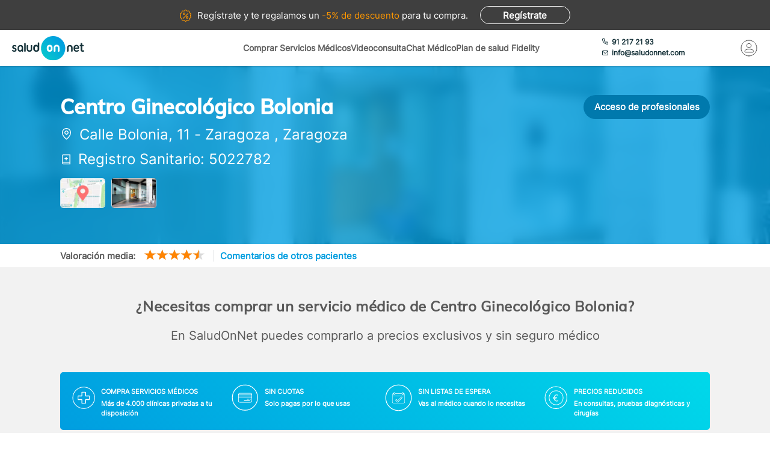

--- FILE ---
content_type: text/html; charset=utf-8
request_url: https://www.saludonnet.com/clinica/centro-ginecologico-bolonia
body_size: 14271
content:

<!DOCTYPE html>
<html lang="es">
<head>
    <meta charset="utf-8">
    <meta name="viewport" content="width=device-width, initial-scale=1">
    <title>Centro Ginecol&#243;gico Bolonia - SaludOnNet</title>
    <meta name="description" content="C&#237;tate en Centro Ginecol&#243;gico Bolonia, ubicado en Zaragoza. Descubre los mejores especialistas m&#233;dicos en SaludOnNet.">
    
    

    <link rel="preload" href="/Content/fonts/Inter-VF.woff2" as="font" type="font/woff2" crossorigin>
<link rel="preload" href="/Content/fonts/Mulish-VF.woff2" as="font" type="font/woff2" crossorigin>
        <link rel="stylesheet" rel="preload" type="text/css" href="/Content/css/bundles/SON-sonstyle-provider-profile-sass.css" />

    <link rel="stylesheet" rel="preload" type="text/css" href="/Content/lib/splide/splide.min.css" as="style" />
    <link rel="preload" href="https://soncdn.azureedge.net/provider-images-container/646db004-7240-48a8-a79d-75bec352b61b.jpg" as="image" />
    <script src="/Scripts/marketplace/Lib/jquery-1.7.2.min.js" type="text/javascript" defer></script>
    <link rel="preload" href="https://maps.googleapis.com/maps/api/js?key=AIzaSyCoezXaNL0iCplm2iQyXi6e9es83rWGUIo&libraries=places&language=es" data-cookieconsent="ignore" as="script" />
    <link rel="preconnect" href="https://www.googletagmanager.com">
        <link rel="canonical" href="https://www.saludonnet.com/clinica/centro-ginecologico-bolonia" />


    

    <meta name="theme-color" content="#009EE0">
    <meta property="og:title" content="Centro Ginecol&#243;gico Bolonia - SaludOnNet">
    <meta property="og:description" content="C&#237;tate en Centro Ginecol&#243;gico Bolonia, ubicado en Zaragoza. Descubre los mejores especialistas m&#233;dicos en SaludOnNet.">
    <meta property="og:image" itemprop="image" content="https://www.saludonnet.com/content/img/backgrounds/mobile-herounit.jpg">
    <meta property=”og:type” content=”website” />
    <meta property="og:url" content="https://www.saludonnet.com/">
    <meta name="thumbnail" content="https://www.saludonnet.com/Content/img/svg/on-logo.svg" />
    <meta name="apple-itunes-app" content="app-id=409141015">
    <meta name="google-play-app" content="app-id=com.saludonnet.pacientes">
    <link rel="shortcut icon" href="/Content/img/favicon.ico">
    <link rel="icon" sizes="192x192" href="/Content/img/logos/sonlogo192.png">
    <link href="/Content/img/logos/icon-120x120.png" rel="apple-touch-icon" />
    <link href="/Content/img/logos/icon-152x152.png" rel="apple-touch-icon" sizes="152x152" />
    <link href="/Content/img/logos/icon-167x167.png" rel="apple-touch-icon" sizes="167x167" />
    <link href="/Content/img/logos/icon-180x180.png" rel="apple-touch-icon" sizes="180x180" />
    <link href="/Content/img/logos/icon-192x192.png" rel="icon" sizes="192x192" />
    <link href="/Content/img/logos/icon-128x128.png" rel="icon" sizes="128x128" />
    
    
    <script>
        window.dataLayer = window.dataLayer || [];
        window.dataLayer.push({
                'businessType': 'Comun',
                'provider': 'Centro Ginecológico Bolonia'
        });
    </script>


    <!-- Script para poder probar Page Speed Insights sin el banner de consentimiento de cookies-->
<script>
    window.addEventListener("CookiebotOnDialogInit", function () {
        if (Cookiebot.getDomainUrlParam("CookiebotScan") === "true")
            Cookiebot.setOutOfRegion();
    });
</script>

    <!-- Google Tag Manager -->
    <script data-cookieconsent="ignore">
        (function (w, d, s, l, i) {
            w[l] = w[l] || [];
            w[l].push({
                'gtm.start':
                    new Date().getTime(),
                event: 'gtm.js'
            });
            var f = d.getElementsByTagName(s)[0],
                j = d.createElement(s),
                dl = l != 'dataLayer' ? '&l=' + l : '';
            j.async = true;
            j.src =
                'https://www.googletagmanager.com/gtm.js?id=' + i + dl;
            f.parentNode.insertBefore(j, f);
        })(window, document, 'script', 'dataLayer', 'GTM-WPSL63');
    </script>
    <!-- End Google Tag Manager -->
<!-- Azure Insights-->
<script type="text/javascript">
var appInsights = window.appInsights ||
    function(config) {
        function r(config) {
            t[config] = function() {
                var i = arguments;
                t.queue.push(function() { t[config].apply(t, i) })
            }
        }

        var t = { config: config }, u = document, e = window, o = "script", s = u.createElement(o), i, f;
        for (s.src = config.url || "//az416426.vo.msecnd.net/scripts/a/ai.0.js", u.getElementsByTagName(o)[0].parentNode.appendChild(s), t.cookie = u.cookie, t.queue = [], i = ["Event", "Exception", "Metric", "PageView", "Trace"]; i.length;) r("track" + i.pop());
        return r("setAuthenticatedUserContext"), r("clearAuthenticatedUserContext"), config.disableExceptionTracking ||
        (i = "onerror", r("_" + i), f = e[i], e[i] = function(config, r, u, e, o) {
            var s = f && f(config, r, u, e, o);
            return s !== !0 && t["_" + i](config, r, u, e, o), s
        }), t
    }({ instrumentationKey: "24f6e516-b3b5-47c4-a73a-2630d4c90f57" });
window.appInsights = appInsights;
appInsights.trackPageView();
</script>
<!-- End Azure Insights)-->


<script type="application/ld+json">
    {
      "@context": "https://schema.org",
      "@type": "Organization",
      "name": "SaludOnNet",
      "legalName" : "Saludonnet Spain, S.L.",
      "url": "https://www.saludonnet.com/",
      "logo": "https://www.saludonnet.com/Content/img/svg/son-logo.svg",
      "sameAs": [
        "https://es-es.facebook.com/pages/category/Medical-Service/SaludOnNet-214957498526536",
        "https://twitter.com/saludonnet",
        "https://www.instagram.com/saludonnet",
        "https://es.linkedin.com/company/saludonnet",
        "https://www.youtube.com/channel/UCag68GsnagqzNb6C3G-S9vQ"
      ],
      "contactPoint": [
        {
          "@type": "ContactPoint",
          "telephone": "+34912172193",
          "email": "info@saludonnet.com",
          "contactType": "customer service",
          "areaServed": "ES",
          "availableLanguage": "es"
        }
      ]
    }
</script>
<script type="application/ld+json">
    {
        "@context": "http://schema.org",
        "@type": "WebSite",
        "name": "SaludOnNet",
        "url": "https://www.saludonnet.com/"
    }
</script>

</head>
<body>
        <!-- Google Tag Manager (noscript) -->
        <noscript>
            <iframe src="https://www.googletagmanager.com/ns.html?id=GTM-WPSL63"
                    height="0" width="0" style="display:none;visibility:hidden"></iframe>
        </noscript>
        <!-- End Google Tag Manager (noscript) -->
    <!-- Renderizado de librerias-->
    <script type="text/javascript">
        window.sOn = window.sOn || {};
        sOn.layoutView = sOn.layoutView || {};
        sOn.layoutView.isAnonymousUser = (/true/i).test('True');
        sOn.layoutView.userEmail = '';
        sOn.layoutView.signalRServerUrl = 'https://websocket.saludonnet.com/signalr';
        sOn.layoutView.countryCode = 'ES';
        sOn.layoutView.currencyCode = 'EUR';

        //Feature flags
        sOn.layoutView.isOnlineAppointmentFeatureEnabled = (/true/i).test('True');
    </script>
    <script src="https://maps.googleapis.com/maps/api/js?key=AIzaSyCoezXaNL0iCplm2iQyXi6e9es83rWGUIo&libraries=places&language=es" type="text/javascript" data-cookieconsent="ignore" defer></script>
    
    
    

<script src="/bundles/jsProviderProfileViewLibs?v=sEn2fj5T0rdyi087rlxl2z2eO8fPp-4uGx0g-nnnM5w1" defer></script>

<script src="/Scripts/bundles/layout.min.js" defer></script>
<script src="/bundles/jsProviderProfileView?v=VYiYFKHk670nR0Ev5n16HOdsnGUfNXam0i_Tf8ig11k1" defer></script>

<script src="/Scripts/bundles/providerProfile.min.js" defer></script>
<script src="/Scripts/Lib/splide.min.js"></script>


<script type="text/javascript">
    sOn.providerProfileView = sOn.providerProfileView || {};
    sOn.providerProfileView.provider = {
        "id": "clon-1562",
        "name": "Centro Ginecológico Bolonia",
        "address": {
            "latitude": "41.64304".replace(",","."),
            "longitude": "-0.8840923999".replace(",", ".")
        }
    };
    sOn.providerProfileView.providerHasProducts = ("true" == "false" ? false : true);
    sOn.providerProfileView.providerAccessUrl = 'https://clinica.saludonnet.com';
</script>

<script type="application/ld+json">
    {
        "@context": "http://schema.org",
        "@type": "MedicalClinic",
        "name": "Centro Ginecol&#243;gico Bolonia",
        "description": "",
        "image": "https://soncdn.azureedge.net/provider-images-container/646db004-7240-48a8-a79d-75bec352b61b.jpg",
        "url": "https://www.saludonnet.com/clinica/centro-ginecologico-bolonia",
        "address": {
            "@type": "PostalAddress",
            "addressLocality": "Zaragoza",
            "addressCountry": "Spain",
            "postalCode": "50008",
            "streetAddress": "Calle Bolonia, 11"
        },
        "geo": "41.64304,-0.8840923999",
        "hasMap": "https://www.google.com/maps/@41.64304,-0.8840923999"
,"aggregateRating": {"@type": "AggregateRating","ratingCount": "18", "ratingValue": "4.67"}        ,"medicalSpecialty": [{"@type": "MedicalSpecialty","name": "Gynecologic"},{"@type": "MedicalSpecialty","name": "Radiography"},{"@type": "MedicalSpecialty","name": "Rheumatologic"}]    }
</script>




    <!-- Fin renderizado de librerias-->

    <div id="main-wrapper" class="main-wrapper">
        <div id="inner-wrapper" class="inner-wrapper">
            
    <div id="signUpBanner_container" class="banner__signup">
        <p><span class="banner__signup__desktop-text">Regístrate y</span> te regalamos <span class="banner__signup__desktop-text">un </span><span> -5% de descuento</span> para tu compra<span class="banner__signup__desktop-text">.</span></p>
        <span id="signUpBanner_showsSignUpButton" class="btn hidden-link" data-cy="signUpBanner_showsSignUpButton" data-location="L3NpZ251cA==">
            Regístrate
        </span>
    </div>

<script type="text/javascript" defer>
    document.addEventListener("DOMContentLoaded", function () {
        $('#signUpBanner_showsSignUpButton').on('click', function() {
            dataLayer.push({
                'event': 'genericAnalyticsEvent',
                'eventCategory': 'plataforma',
                'eventAction': 'Pulsar el botón de registro',
                'eventLabel': 'El usuario pulsa el botón de registro desde el banner superior'
            });
        }); 
    });
</script>


                <header>
                    


<div class="header__logo">
    <div class="header__logos__wrapper">
        <a href="/">
            <img id="sonMainLogoDesktop" src="/Content/img/svg/son-logo.svg" alt="SaludOnNet" class="main__header__logo">
        </a>
    </div>
    <div>
    </div>
</div>
                    
    
<div class="header__search-wrapper">
    



<div class="header__search-link">
            <a id="showSearchPanelButton"
               href="#">
Comprar Servicios M&#233;dicos            </a>
            <a id="btnVideoVisitLanding"
               href="/video-consulta">
Videoconsulta            </a>
            <a id="btnVirtualVisitLanding"
               href="/chat-medico">
Chat M&#233;dico            </a>
            <a id="btnPersonalPlanLanding"
               href="/plan-de-salud-fidelity">
Plan de salud Fidelity            </a>
</div>
<div class="header__enterprise-link">
    <span data-location="L2VtcHJlc2Fz" class="hidden-link">Plan empresas</span>
</div>
</div>

<div id="marketplaceHeaderSearchPanel" style="display: none" class="search-dropdown">
    <p><strong>Realiza la búsqueda</strong></p>
    <div>
        <div id="marketplaceMedicalTermsSearchPanel" class="flex-wrapper flex-3">
            <span class="flex">
                <input id="marketplaceMedicalTermsSearch_keywordSelector" type="text" placeholder="Especialidad o nombre de la prueba"/>
                <span id="marketplaceMedicalTermsSearch_infoSearchMessage" class="message--error" style="display: none;" role="alert" aria-hidden="true"></span>
                <span id="marketplaceMedicalTermsSearch_keywordError" class="message--error" style="display: none;" role="alert" aria-hidden="true"></span>
            </span>
            <div class="flex">
                <input id="marketplaceMedicalTermsSearch_googleMapsLocationSelector" type="text" placeholder="Provincia o localidad"/>
                <span id="marketplaceMedicalTermsSearch_locationError" class="message--error" style="display: none;" role="alert" aria-hidden="true"></span>
            </div>
            <a id="marketplaceMedicalTermsSearch_button" href="#" class="btn btn--search">Buscar</a>
            <div>
                <button id="hideMarketplaceHeaderSearchButton" class="btn btn--close"></button>
            </div>
        </div>
    </div>
</div>



                    


<div class="header__profile-wrapper">
    

    <div id="unloggedMenu" data-cy="unloggedMenu" style="display: none;" class="header__unlogged-profile">
        <div>
    <div class="header__contact-link">
        <a href="tel:+34 91 217 21 93" id="headerTelephone"><span class="header__phone-text">91 217 21 93</span></a>
        <a href="mailto:info@saludonnet.com" id="headerEmail"><span class="header__email-text">info@saludonnet.com</span></a>
    </div>
    <a href="tel:+34912172193" class="header__mobile-phone" aria-label="teléfono"><span class="header__phone-image"></span></a>
    <p>LLAMAR</p>
</div>
        <div>
            <a
                id="showSignUpButton"
                data-cy="showSignUpButton"
                href="#"
                class="header__login"
                aria-label="Mi Cuenta"
            >
                <span class="header__login-image"></span>
            </a>
            
            <p>MI CUENTA</p>

            <div id="loginOrSignUpModal" class="header__profile__menu" style="display: none">
                <span id="headerDropdownLoginButton"
                    data-location="L2xvZ2lu"
                    class="btn hidden-link">
                    INICIAR SESIÓN
                </span>
                <hr>
                <p class="header__profile__menu__text">¿No tienes cuenta?</p>
                <span id="headerDropdownSignUpButton"
                    data-location="L3NpZ251cA=="
                    class="btn hidden-link">
                    REGÍSTRATE
                </span>
            </div>

        </div>
    </div>
    <div id="loggedMenu" style="display: none;" class="header__logged-profile">
        <div>
    <div class="header__contact-link">
        <a href="tel:+34 91 217 21 93" id="headerTelephone"><span class="header__phone-text">91 217 21 93</span></a>
        <a href="mailto:info@saludonnet.com" id="headerEmail"><span class="header__email-text">info@saludonnet.com</span></a>
    </div>
    <a href="tel:+34912172193" class="header__mobile-phone" aria-label="teléfono"><span class="header__phone-image"></span></a>
    <p>LLAMAR</p>
</div>
        <div class="header__logged-menu">
            <a id="showLoggedMenuOptionsButton" href="#" class="header__login" aria-label="Mi Cuenta"><span class="header__login-image"></span></a>
            <p>MI CUENTA</p>
        </div>
    </div>
    <span id="logoutErrorMessage" class="error-message" role="alert" aria-hidden="true" style="display: none;"></span>
    <div id="notifications"></div>
</div>
                    
    
    <div class="header__mobile-menu">
    </div>


                </header>

    



<div class="subheader--mobile">
    <div class="content-wrapper">
                <div>
                    <span id=""
                       data-location="Lw=="
                       class="hidden-link">
                        Comprar Servicios
                    </span>
                </div>
                <div>
                    <span id=""
                       data-location="L3ZpZGVvLWNvbnN1bHRh"
                       class="hidden-link">
                        Videoconsulta
                    </span>
                </div>
                <div>
                    <span id=""
                       data-location="L2NoYXQtbWVkaWNv"
                       class="hidden-link">
                        Chat M&#233;dico
                    </span>
                </div>
                <div>
                    <span id=""
                       data-location="L3BsYW4tZGUtc2FsdWQtZmlkZWxpdHk="
                       class="hidden-link">
                        Plan de salud Fidelity
                    </span>
                </div>
    </div>
</div>

            <div class="flex-wrapper">
                

<div id="loggedMenuOptionsPanel"></div>
<div id="collapsed-menu" class="collapsed-menu" data-cy="collapsed-menu">
    <div>
        <a id="uncollapseMenuButton" data-cy="uncollapseMenuButton" href="#" onclick="">
            <picture id="userProfileImageInCollapsedMenu"></picture>
        </a>
        <div class="menu__notifications menu__notifications--collapsed">
            <a href="/centro-notificaciones">
                <span class="notificationBell" style="display: none;"></span>
            </a>
        </div>
    </div>
</div>
<p id="loggedMenuOptionsErrorMessage" class="error-message menu__error" role="alert" aria-hidden="true" style="display: none;"></p>
                <div style="width: 100%;">
                    










<div id="providerProfileViewPanel" class="l-content-wrapper provider-profile" style="display: block">

    <div class="provider-profile__header" style="background:url(&#39;https://soncdn.azureedge.net/provider-images-container/646db004-7240-48a8-a79d-75bec352b61b.jpg&#39;) center no-repeat;background-size:cover">
        <div class="provider__header__filter">
            <div class="content-wrapper">
                <div class="overflow-hidden">
                    <div class="provider__info">
                        <h1 id="providerNameLabel" class="main-title mt0">
                            Centro Ginecol&#243;gico Bolonia
                        </h1>
                        <h4 class="provider-profile__address">
                            <span>Calle Bolonia, 11</span>
                            <span>-</span>
                            <span>
                                <a href="/directorio-servicios-medicos/ciudad/zaragoza-zaragoza">Zaragoza</a>
                            </span>
                            <span>,</span>
                            <span>Zaragoza</span>
                        </h4>
                            <h4 class="provider-prfile__health-registration">Registro Sanitario: 5022782</h4>
                        <div class="flex-wrapper mb20">
                            <div class="provider-profile__map">
                                <a id="providerLocationMap" href="#">
                                    <picture>
                                        <source srcset="/Content/img/icons/map-icon-2x.webp" type="image/webp">
                                        <source srcset="/Content/img/icons/map-icon-2x.png" type="image/png">
                                        <img src="/Content/img/icons/map-icon-2x.png" alt="Mapa" loading="lazy">
                                    </picture>
                                </a>
                            </div>
                            <div class="provider-profile__image">
                                    <a href="#">
                                        <span id="profileImageButton" style="background: url('https://soncdn.azureedge.net/provider-images-container/646db004-7240-48a8-a79d-75bec352b61b.jpg') center no-repeat; background-size: cover;"></span>
                                    </a>
                            </div>
                        </div>

                    </div>
                    <script type="text/javascript">
                        function redirectToProviderLogin(providerAccessUrlBase) {
                            var providerSlug = window.location.pathname.replace("/clinica/", "");
                            window.open(providerAccessUrlBase + "/login/login.aspx?url=" + providerSlug);
                        }
                    </script>
                    <div class="provider__links--desktop">
                        <a id="providerAccessButton" href="#" class="btn btn--dark">Acceso de profesionales</a>
                    </div>
                </div>
            </div>
        </div>
    </div>

    <div class="provider-profile__rates">
        <div class="content-wrapper relative">
                <p>
                    <strong>Valoración media: </strong>
                </p>
                <span>
                    <img src="/Content/img/svg/stars-4.5.svg" alt="valoración" loading="lazy" />
                    <meta content="4.67" />
                    <meta content="18" />
                </span>
            <a id="providerLinkToSurvey" href="#" class="provider-profile__comment-button">Comentarios de otros pacientes</a>
        </div>
    </div>

        <div id="providerProductsPanel" class="content-wrapper">
            <div class="content-wrapper provider-profile__title">
                <h2>¿Necesitas comprar un servicio médico de Centro Ginecol&#243;gico Bolonia?</h2>
                <h4>En SaludOnNet puedes comprarlo a precios exclusivos y sin seguro médico</h4>
            </div>
            <div class="banner__buy-services__link">
                <a id="howItWorksButton" href="#">¿Cómo funciona?</a>
            </div>
            <div id="howItWorksPanel" class="banner__buy-services flex-wrapper mb40">
                <div class="flex-wrapper">
                    <div class="flex">
                        <img src="/Content/img/svg/icn-cross-white-circle.svg" alt="Compra servicios médicos" width="45" height="45" loading="lazy">
                        <div>
                            <h4>COMPRA SERVICIOS MÉDICOS</h4>
                            <p>Más de 4.000 clínicas privadas a tu disposición</p>
                        </div>
                    </div>
                    <div class="flex">
                        <img src="/Content/img/svg/icn-card-white-circle.svg" alt="Sin cuotas" width="45" height="45" loading="lazy">
                        <div>
                            <h4>SIN CUOTAS</h4>
                            <p>Solo pagas por lo que usas</p>
                        </div>
                    </div>
                </div>
                <div class="flex-wrapper">
                    <div class="flex">
                        <img src="/Content/img/svg/icn-calendar-white-circle.svg" alt="Sin listas de espera" width="45" height="45" loading="lazy">
                        <div>
                            <h4>SIN LISTAS DE ESPERA</h4>
                            <p>Vas al médico cuando lo necesitas</p>
                        </div>
                    </div>
                    <div class="flex">
                        <img src="/Content/img/svg/icn-coin-white-circle.svg" alt="Precios reducidos" width="45" height="45" loading="lazy">
                        <div>
                            <h4>PRECIOS REDUCIDOS</h4>
                            <p>En consultas, pruebas diagnósticas y cirugías</p>
                        </div>
                    </div>
                </div>
            </div>
                    <div class="list__card">
                        <div class="header">
                            <p>Ginecolog&#237;a y Obstetricia</p>
                        </div>
                        <div class="list__card__list">
                                        <a href="/servicio-medico/centro-ginecologico-bolonia-obstetricia-y-ginecologia-2989-consulta">
                                            <img width="70px" height="70px" src="https://soncdn.azureedge.net/portal/2989-consulta.webp" alt="Consulta de Ginecolog&#237;a y obstetricia" loading="lazy" />
                                            <span id="providerBuyServiceLink" class="list__card__list__link">Consulta de Ginecolog&#237;a y obstetricia</span>
                                            <p class="list__card__list__price">74 €</p>
                                            <span id="providerBuyServiceButton" class="btn btn--orange">Comprar</span>
                                        </a>
                                        <a href="/servicio-medico/centro-ginecologico-bolonia-obstetricia-y-ginecologia-pack-39-revision-embarazo-consulta-de-obstetricia-ecografia-obstetrica">
                                            <img width="70px" height="70px" src="https://soncdn.azureedge.net/portal/pack-39.webp" alt="Revisi&#243;n embarazo (consulta de obstetricia + ecograf&#237;a obst&#233;trica)" loading="lazy" />
                                            <span id="providerBuyServiceLink" class="list__card__list__link">Revisi&#243;n embarazo (consulta de obstetricia + ecograf&#237;a obst&#233;trica)</span>
                                            <p class="list__card__list__price">102 €</p>
                                            <span id="providerBuyServiceButton" class="btn btn--orange">Comprar</span>
                                        </a>
                                        <a href="/servicio-medico/centro-ginecologico-bolonia-obstetricia-y-ginecologia-pack-33-revision-anual-ginecologica">
                                            <img width="70px" height="70px" src="https://soncdn.azureedge.net/portal/pack-33.webp" alt="Revisi&#243;n anual Ginecol&#243;gica" loading="lazy" />
                                            <span id="providerBuyServiceLink" class="list__card__list__link">Revisi&#243;n anual Ginecol&#243;gica</span>
                                            <p class="list__card__list__price">166 €</p>
                                            <span id="providerBuyServiceButton" class="btn btn--orange">Comprar</span>
                                        </a>
                                        <a href="/servicio-medico/centro-ginecologico-bolonia-obstetricia-y-ginecologia-pack-35-revision-anual-ginecologica-a-partir-de-40-anos">
                                            <img width="70px" height="70px" src="https://soncdn.azureedge.net/portal/pack-35.webp" alt="Revisi&#243;n anual Ginecol&#243;gica a partir de 40 a&#241;os" loading="lazy" />
                                            <span id="providerBuyServiceLink" class="list__card__list__link">Revisi&#243;n anual Ginecol&#243;gica a partir de 40 a&#241;os</span>
                                            <p class="list__card__list__price">264 €</p>
                                            <span id="providerBuyServiceButton" class="btn btn--orange">Comprar</span>
                                        </a>
                                        <a href="/servicio-medico/centro-ginecologico-bolonia-obstetricia-y-ginecologia-pack-34-revision-anual-ginecologica-ecografia-mamaria">
                                            <img width="70px" height="70px" src="https://soncdn.azureedge.net/portal/pack-34.webp" alt="Revisi&#243;n anual Ginecol&#243;gica + ecograf&#237;a mamaria" loading="lazy" />
                                            <span id="providerBuyServiceLink" class="list__card__list__link">Revisi&#243;n anual Ginecol&#243;gica + ecograf&#237;a mamaria</span>
                                            <p class="list__card__list__price">273 €</p>
                                            <span id="providerBuyServiceButton" class="btn btn--orange">Comprar</span>
                                        </a>
                                        <a href="/servicio-medico/centro-ginecologico-bolonia-obstetricia-y-ginecologia-pack-36-revision-anual-ginecologica-a-partir-de-40-anos-ecografia-mamaria">
                                            <img width="70px" height="70px" src="https://soncdn.azureedge.net/portal/pack-36.webp" alt="Revisi&#243;n anual Ginecol&#243;gica a partir de 40 a&#241;os + ecograf&#237;a mamaria" loading="lazy" />
                                            <span id="providerBuyServiceLink" class="list__card__list__link">Revisi&#243;n anual Ginecol&#243;gica a partir de 40 a&#241;os + ecograf&#237;a mamaria</span>
                                            <p class="list__card__list__price">370 €</p>
                                            <span id="providerBuyServiceButton" class="btn btn--orange">Comprar</span>
                                        </a>

                        </div>
                    </div>
                    <div class="list__card">
                        <div class="header">
                            <p>Radiodiagn&#243;stico</p>
                        </div>
                        <div class="list__card__list">
                                        <a href="/servicio-medico/centro-ginecologico-bolonia-radiodiagnostico-2398-ecografia-mamaria">
                                            <img width="70px" height="70px" src="https://soncdn.azureedge.net/portal/2398-ecografia-mamaria.webp" alt="Ecograf&#237;a Mamaria" loading="lazy" />
                                            <span id="providerBuyServiceLink" class="list__card__list__link">Ecograf&#237;a Mamaria</span>
                                            <p class="list__card__list__price">98 €</p>
                                            <span id="providerBuyServiceButton" class="btn btn--orange">Comprar</span>
                                        </a>
                                        <a href="/servicio-medico/centro-ginecologico-bolonia-radiodiagnostico-2405-ecografia-transvaginal">
                                            <img width="70px" height="70px" src="https://soncdn.azureedge.net/portal/2405-ecografia-transvaginal.webp" alt="Ecograf&#237;a Transvaginal" loading="lazy" />
                                            <span id="providerBuyServiceLink" class="list__card__list__link">Ecograf&#237;a Transvaginal</span>
                                            <p class="list__card__list__price">98 €</p>
                                            <span id="providerBuyServiceButton" class="btn btn--orange">Comprar</span>
                                        </a>
                                        <a href="/servicio-medico/centro-ginecologico-bolonia-radiodiagnostico-2416-densitometria-osea">
                                            <img width="70px" height="70px" src="https://soncdn.azureedge.net/portal/2416-densitometria-osea.webp" alt="Densitometr&#237;a &#211;sea" loading="lazy" />
                                            <span id="providerBuyServiceLink" class="list__card__list__link">Densitometr&#237;a &#211;sea</span>
                                            <p class="list__card__list__price">170 €</p>
                                            <span id="providerBuyServiceButton" class="btn btn--orange">Comprar</span>
                                        </a>
                                        <a href="/servicio-medico/centro-ginecologico-bolonia-radiodiagnostico-2370-mamografia-bilateral">
                                            <img width="70px" height="70px" src="https://soncdn.azureedge.net/portal/2370-mamografia-bilateral.webp" alt="Mamograf&#237;a Bilateral" loading="lazy" />
                                            <span id="providerBuyServiceLink" class="list__card__list__link">Mamograf&#237;a Bilateral</span>
                                            <p class="list__card__list__price">183 €</p>
                                            <span id="providerBuyServiceButton" class="btn btn--orange">Comprar</span>
                                        </a>

                        </div>
                    </div>
                    <div class="list__card">
                        <div class="header">
                            <p>Reumatolog&#237;a</p>
                        </div>
                        <div class="list__card__list">
                                        <a href="/servicio-medico/centro-ginecologico-bolonia-reumatologia-3492-consulta">
                                            <img width="70px" height="70px" src="https://soncdn.azureedge.net/portal/3492-consulta.webp" alt="Consulta de Reumatolog&#237;a" loading="lazy" />
                                            <span id="providerBuyServiceLink" class="list__card__list__link">Consulta de Reumatolog&#237;a</span>
                                            <p class="list__card__list__price">75 €</p>
                                            <span id="providerBuyServiceButton" class="btn btn--orange">Comprar</span>
                                        </a>

                        </div>
                    </div>

        </div>
    <div class="comments__wrapper">
	<div class="content-wrapper">
		<div id="provider_withoutRatingsFromPractitioner" class="product__card pt20" style="display: none;">
				<p class="align-center"><strong>Este centro aún no tiene ningún comentario</strong></p>
		</div>


		<div id="provider_withRatingsFromPractitioner" class="comments__wrapper" style="display: none">
			<div class="results-wrapper" style="float: none">
				<div class="practitioner-profile__comment-header">
					<p id="provider_totalSurveys">Valoraciones realizadas</p>
				</div>
				<div id="provider_surveysPlaceholder" class="searchResults comments">
					<div class="row clear">
						<div class="comment-container">
							<p>
								<strong>
									<span id="providerPatientName"></span>
									<span>,</span>
									<span id="providerRatingDate"></span>
								</strong>
							</p>
							<div>
								<p id="providerComment"></p>
								<ul class="practitioner__user-rating">
									<li class="rating-container">
										<span class="rating-subtitle">Valoración del médico:</span>
										<span id="providerRating" class="provider__user-rate"></span>
									</li>
								</ul>
								<div id="providerResponsePanel" style="display: none;" class="clinic-reply-wrapper">
									<p><strong>RESPUESTA DEL CENTRO:</strong></p>
									<div class="clinic-reply">
										<span id="providerResponseComment"></span>
									</div>
								</div>
							</div>
						</div>
					</div>
				</div>
			</div>
		</div>

	</div>
</div>
</div><!-- End of providerProfileViewPanel !-->
<!-- añadiéndolo porque sonjs lo crea automáticamente al final de la página -->
<a id="provider_linkToSurveys" style="display: none"></a>




<section class="valuable-services">
    <div class="content-wrapper">
            <h4>Servicios destacados</h4>
        <div class="valuable-services-slider">
                    <div>

                        <a href="/centros-medicos/alergologia/ciudad/zaragoza-zaragoza/19-consulta">

                            <span>
                                    <p>
                                        <strong>Consulta de Alergolog&#237;a en Zaragoza</strong>
                                    </p>
                            </span>

                            <p>Desde 46 €</p>

                        </a>
                    </div>
                    <div>

                        <a href="/centros-medicos/alergologia/ciudad/zaragoza-zaragoza/pack-28-consulta-de-alergologia--pruebas-cutaneas-prick-test">

                            <span>
                                    <p>
                                        <strong>Consulta de Alergolog&#237;a + pruebas cut&#225;neas (prick test) en Zaragoza</strong>
                                    </p>
                            </span>

                            <p>Desde 75 €</p>

                        </a>
                    </div>
                    <div>

                        <a href="/centros-medicos/cardiologia/ciudad/zaragoza-zaragoza/1098-consulta">

                            <span>
                                    <p>
                                        <strong>Consulta de Cardiolog&#237;a en Zaragoza</strong>
                                    </p>
                            </span>

                            <p>Desde 50 €</p>

                        </a>
                    </div>
                    <div>

                        <a href="/centros-medicos/cardiologia/ciudad/zaragoza-zaragoza/1114-ecocardiograma-doppler-colo">

                            <span>
                                    <p>
                                        <strong>Ecocardiograma + Doppler Color en Zaragoza</strong>
                                    </p>
                            </span>

                            <p>Desde 74 €</p>

                        </a>
                    </div>
                    <div>

                        <a href="/centros-medicos/cardiologia/ciudad/zaragoza-zaragoza/1118-ergometria-ecg-de-esfuerzo">

                            <span>
                                    <p>
                                        <strong>Ergometr&#237;a (Prueba de Esfuerzo) en Zaragoza</strong>
                                    </p>
                            </span>

                            <p>Desde 80 €</p>

                        </a>
                    </div>
                    <div>

                        <a href="/centros-medicos/dermatologia/ciudad/zaragoza-zaragoza/2233-consulta">

                            <span>
                                    <p>
                                        <strong>Consulta de Dermatolog&#237;a en Zaragoza</strong>
                                    </p>
                            </span>

                            <p>Desde 42 €</p>

                        </a>
                    </div>
                    <div>

                        <a href="/centros-medicos/dermatologia/ciudad/zaragoza-zaragoza/pack-31-crioterapia-eliminacion-de-pequenas-verrugas-y-otras-lesiones">

                            <span>
                                    <p>
                                        <strong>Crioterapia (eliminaci&#243;n de peque&#241;as verrugas y otras lesiones) en Zaragoza</strong>
                                    </p>
                            </span>

                            <p>Desde 74 €</p>

                        </a>
                    </div>
                    <div>

                        <a href="/centros-medicos/obstetricia-y-ginecologia/ciudad/zaragoza-zaragoza/2989-consulta">

                            <span>
                                    <p>
                                        <strong>Consulta de Ginecolog&#237;a y obstetricia en Zaragoza</strong>
                                    </p>
                            </span>

                            <p>Desde 42 €</p>

                        </a>
                    </div>
                    <div>

                        <a href="/centros-medicos/obstetricia-y-ginecologia/ciudad/zaragoza-zaragoza/pack-33-revision-anual-ginecologica">

                            <span>
                                    <p>
                                        <strong>Revisi&#243;n anual Ginecol&#243;gica en Zaragoza</strong>
                                    </p>
                            </span>

                            <p>Desde 131 €</p>

                        </a>
                    </div>
                    <div>

                        <a href="/centros-medicos/oftalmologia/ciudad/zaragoza-zaragoza/3111-consulta">

                            <span>
                                    <p>
                                        <strong>Consulta de Oftalmolog&#237;a en Zaragoza</strong>
                                    </p>
                            </span>

                            <p>Desde 34 €</p>

                        </a>
                    </div>
                    <div>

                        <a href="/centros-medicos/radiodiagnostico/ciudad/zaragoza-zaragoza/2370-mamografia-bilateral">

                            <span>
                                    <p>
                                        <strong>Mamograf&#237;a Bilateral en Zaragoza</strong>
                                    </p>
                            </span>

                            <p>Desde 58 €</p>

                        </a>
                    </div>
                    <div>

                        <a href="/centros-medicos/radiodiagnostico/ciudad/zaragoza-zaragoza/2398-ecografia-mamaria">

                            <span>
                                    <p>
                                        <strong>Ecograf&#237;a Mamaria en Zaragoza</strong>
                                    </p>
                            </span>

                            <p>Desde 39 €</p>

                        </a>
                    </div>
                    <div>

                        <a href="/centros-medicos/radiodiagnostico/ciudad/zaragoza-zaragoza/2399-ecografia-muscular">

                            <span>
                                    <p>
                                        <strong>Ecograf&#237;a Muscular o Tendinosa en Zaragoza</strong>
                                    </p>
                            </span>

                            <p>Desde 57 €</p>

                        </a>
                    </div>
                    <div>

                        <a href="/centros-medicos/radiodiagnostico/ciudad/zaragoza-zaragoza/2406-ecografia-urologica-reno-ves">

                            <span>
                                    <p>
                                        <strong>Ecograf&#237;a Urol&#243;gica (Reno-Vesico-Prost&#225;tica) en Zaragoza</strong>
                                    </p>
                            </span>

                            <p>Desde 39 €</p>

                        </a>
                    </div>
                    <div>

                        <a href="/centros-medicos/radiodiagnostico/ciudad/zaragoza-zaragoza/4512-t-a-c-cervical">

                            <span>
                                    <p>
                                        <strong>TAC de Cabeza o Cuello en Zaragoza</strong>
                                    </p>
                            </span>

                            <p>Desde 116 €</p>

                        </a>
                    </div>
                    <div>

                        <a href="/centros-medicos/radiodiagnostico/ciudad/zaragoza-zaragoza/4518-t-a-c-abdominal">

                            <span>
                                    <p>
                                        <strong>TAC de Abdomen en Zaragoza</strong>
                                    </p>
                            </span>

                            <p>Desde 99 €</p>

                        </a>
                    </div>
                    <div>

                        <a href="/centros-medicos/traumatologia-y-cirugia-ortopedica/ciudad/zaragoza-zaragoza/3582-consulta">

                            <span>
                                    <p>
                                        <strong>Consulta de Traumatolog&#237;a y Cirug&#237;a Ortop&#233;dica en Zaragoza</strong>
                                    </p>
                            </span>

                            <p>Desde 40 €</p>

                        </a>
                    </div>
                    <div>

                        <a href="/centros-medicos/urologia/ciudad/zaragoza-zaragoza/3898-consulta">

                            <span>
                                    <p>
                                        <strong>Consulta de Urolog&#237;a en Zaragoza</strong>
                                    </p>
                            </span>

                            <p>Desde 40 €</p>

                        </a>
                    </div>

        </div>
    </div>
</section>











                </div>
            </div>

            
    
    <div id="providerPictureModalContainer" class="dialog dialog-profile" aria-hidden="true" role="dialog">
    <div class="dialog-body modal-search">
        <span id="providerPictureModalCloseButton" class="md-close"></span>
        <section id="image-carousel" class="splide">
            <div class="splide__track">
                <ul class="splide__list">
                    
                    <li class="splide__slide">
                        <img src="https://soncdn.azureedge.net/provider-images-container/646db004-7240-48a8-a79d-75bec352b61b.jpg" alt="Centro Ginecol&#243;gico Bolonia" loading="lazy">
                    </li>
                            <li class="splide__slide">
                                <img src="https://soncdn.azureedge.net/provider-images-container/2f4504df-5ec3-434e-a1ce-82235cd12c36.jpg" alt="Centro Ginecol&#243;gico Bolonia" loading="lazy">
                            </li>    
                            <li class="splide__slide">
                                <img src="https://soncdn.azureedge.net/provider-images-container/a3d24eb1-a259-4a1b-87b5-44ed1128757c.jpg" alt="Centro Ginecol&#243;gico Bolonia" loading="lazy">
                            </li>    
                            <li class="splide__slide">
                                <img src="https://soncdn.azureedge.net/provider-images-container/a1798b56-472d-41da-af29-f71e16bec2bf.jpg" alt="Centro Ginecol&#243;gico Bolonia" loading="lazy">
                            </li>    
                </ul>
            </div>
        </section>
    </div>
</div>

<div id="providerLocationMapModal" class="dialog dialog-profile" aria-hidden="true" role="dialog">
    <div class="dialog-body modal-search">
        <span id="providerLocationMapModalCloseButton" class="md-close"></span>
        <div>
            <div class="provider-profile__image--dialog">
                <div id="providerProfile_map" style="width: 100%; height: 450px; display: none;"></div>
            </div>
        </div>
    </div>
</div>



            <div id="overlay" class="overlay" style="display: none;"></div>



    <div id="saludOnNetGlobalRatingsStar" style="display: none"></div>

<footer style="">
        <div class="footer__links">
            <div class="content-wrapper">
                    <div class="flex">
                        <a href="/directorio-servicios-medicos">Especialidades y servicios</a>
                    </div>
                    <div class="flex">
                        <a href="/directorio-centros-medicos">Centros Médicos</a>
                    </div>
                <div class="flex">
                    <a href="/cirugias">Intervenciones quirúrgicas</a>
                </div>
                <div class="flex">
                    <a href="/valoraciones-destacadas">Valoraciones de pacientes</a>
                </div>
            </div>
        </div>
    
    <div class="footer__copyright" style="">
        <div class="content-wrapper">
                <div class="footer__social">
                    <p>Síguenos: </p>
                    <a href="https://www.facebook.com/pages/SaludOnNet/214957498526536" width="40" height="40" class="facebook" aria-label="Facebook"></a>
                    <a href="https://twitter.com/saludonnet" width="40" height="40" class="twitter-x" aria-label="Twitter X"></a>
                    <a href="https://www.instagram.com/saludonnet/" width="40" height="40" class="instagram" aria-label="Instagram"></a>
                    <a href="https://www.youtube.com/channel/UCag68GsnagqzNb6C3G-S9vQ" width="40" height="40" class="youtube" aria-label="YouTube"></a>
                </div>
                            <div class="footer__apps">
                    <p>Descárgate la App: </p>
                    <a id="footerIosAppDownload" href="https://itunes.apple.com/es/app/saludonnet-pacientes/id409141015?mt=8" target="_blank" rel="noopener">
                        <img src="/Content/img/svg/ios-app-icon-grey.svg" alt="Descarga la aplicación de SaludOnNet de la App Store" width="30" height="37" loading="lazy"/>
                    </a>
                    <a id="footerAndroidAppDownload" href="https://play.google.com/store/apps/details?id=com.saludonnet.pacientes&hl=es" target="_blank" rel="noopener">
                        <img src="/Content/img/svg/android-app-icon-grey.svg" alt="Descarga la aplicación de SaludOnNet de la Google Play" width="30" height="31" loading="lazy"/>
                    </a>
                </div>
        </div>
    </div>
    <div class="footer__bottom">
        <div class="content-wrapper">
            <div class="flex-wrapper">
                <div class="footer__products">
                    <p>Empresa</p>
                    <ul>
                            <li><a href="https://www.saludonnet.com/blog" target="_blank" title="Ir al blog de Saludonnet" rel="noopener">Blog</a></li>
                        <li><a href="/quienes-somos">Quiénes somos</a></li>
                        <li><a href="/contacto-saludonnet" >Opciones de contacto</a></li>
                        <li><a href="/terminos-legales#termsOfUse" >Condiciones de uso</a></li>
                        <li><a href="/politica-privacidad" >Política de privacidad</a></li>
                        <li><a href="/cookies" >Política de cookies</a></li>
                        <!-- <li><a href="#" id="footerVideoButton">Como funciona</a></li> -->
                    </ul>
                </div>
                    <div class="footer__products">
                        <p>Productos</p>
                        <ul>
                            <li><a href="/clinica">SaludOnNet clínica</a></li>
                            <li><a href="/aseguradora">SaludOnNet aseguradora</a></li>
                            <li><a href="/sistema-autorizador-conpay" >SaludOnNet conPay</a></li>
                            <li><a href="/empresas" >SaludOnNet Empresas</a></li>
                            <li><a href="/tpa" >SaludOnNet TPA Accidentes</a></li>
                            <li><a href="/tpa/asistencia" >SaludOnNet TPA Asistencia</a></li>
                            <li><a href="/acceso-profesionales" >Acceso a profesionales</a></li>
                        </ul>
                    </div>
                                    <div class="footer__products">
                        <p>Prensa</p>
                        <ul>
                            <li><a href="/notas-de-prensa" >Notas de prensa</a></li>
                            <li><a href="/medios-de-comunicacion" >SaludOnNet en los medios</a></li>
                            <li><span data-location="L21hdGVyaWFsZXMtcGFyYS1wcmVuc2E=" class="hidden-link">Materiales para la prensa</span></li>
                        </ul>
                        <a href="/saludonnet-solidario">SaludOnNet Solidario</a>
                    </div>
                <div class="footer__sellos">
                    <a href="https://www.confianzaonline.es/empresas/saludonnet.htm" target="_blank" rel="noopener noreferrer">
                        <picture>
                            <source srcset="/Content/img/logos/sello-confianza-white.webp" type="image/webp" loading="lazy">
                            <source srcset="/Content/img/logos/sello-confianza-white.png" type="image/png" loading="lazy">
                            <img src="/Content/img/logos/sello-confianza-white.png" alt="Confianza Online" width="180" height="85" loading="lazy">
                        </picture>
                    </a>
                    <div class="footer__ekomi">
                        <div class="flex-wrapper">
                            <div id="widget-container" class="ekomi-widget-container ekomi-widget-sf1542246671568a2c315"  ></div>

                                <a href="https://www.ekomi.es/testimonios-saludonnet.com.html" target="_blank"><img alt="saludonnet.com Reviews with ekomi.es" src="https://smart-widget-assets.ekomiapps.de/resources/ekomi_logo.png" style="display: none;"/></a>

                                <script type="text/javascript">
                                function registerWidget (w, token) {
                                    w['_ekomiWidgetsServerUrl'] = 'https://widgets.ekomi.com';
                                    w['_customerId'] = 154224;
                                    
                                    if (w['_language'] == undefined) {
                                        w['_language'] = new Array();
                                    }
                                    w['_language'][token] = 'auto';        
                                    
                                    if(typeof(w['_ekomiWidgetTokens']) !== 'undefined'){
                                        w['_ekomiWidgetTokens'][w['_ekomiWidgetTokens'].length] = token;
                                    } else {
                                        w['_ekomiWidgetTokens'] = new Array(token);
                                    }
                                    if(typeof(ekomiWidgetJs) == 'undefined') {
                                        ekomiWidgetJs = true;
                                        var scr = document.createElement('script');scr.src = 'https://sw-assets.ekomiapps.de/static_resources/widget.js';
                                        var head = document.getElementsByTagName('head')[0];head.appendChild(scr);
                                        
                                    } else {if (typeof ekomiWidgetMain != 'undefined') {ekomiWidgetMain('ajax', token);}}
                                    return true;
                                }
                                (function (w) {
                                        var token = 'sf1542246671568a2c315';
                                        var k = document.getElementsByClassName("ekomi-widget-" + token);
                                        for(var x=0;x<k.length;x++){ registerWidget(w,token); }
                                    })(window);
                                </script>
                            </div>
                        </div>
                    </div>
                </div>
                    <div class="footer__separator mt20 mb40"></div>
                    <div id="footerPromotionalSignUpPanel" class="footer__sign-up">
                        <p>-5%</p>
                        <p>
                            Regístrate y consigue un <strong>5% de descuento</strong> para tu próxima compra en SaludOnNet
                        </p>
                        <span id="footerPromotionalSignUpButton" class="btn btn--orange hidden-link" data-location="L3NpZ251cA==" >
                            REGÍSTRATE
                        </span>
                    </div>
            </div>
            <div class="footer__goberment-seals">
                <a href="https://aplicaciones.ciencia.gob.es/pyiINFO/buscarPyi.mec?&nif=B83214643" target="_blank" rel="noopener noreferrer">
                    <picture>
                        <source srcset="/Content/img/logos/sello-pyme-innovadora-horizontal-white.webp" type="image/webp" loading="lazy">
                        <source srcset="/Content/img/logos/sello-pyme-innovadora-horizontal-white.png" type="image/png" loading="lazy">
                        <img src="/Content/img/logos/sello-pyme-innovadora-horizontal-white.png" alt="Pyme Innovadora" width="240" height="64"
                            loading="lazy">
                    </picture>
                </a>
                <picture>
                    <source srcset="/Content/img/logos/sello-enisa.webp" type="image/webp" loading="lazy">
                    <source srcset="/Content/img/logos/sello-enisa.png" type="image/png" loading="lazy">
                    <img src="/Content/img/logos/sello-enisa.png" alt="Enisa" width="78" height="52"
                        loading="lazy">
                </picture>
            </div>
        </div>
    </div>
    
    <div class="footer__seals">
        <div class="content-wrapper">
            <div class="footer__seals__confianza-online">
                <p>SaludOnNet te garantiza una compra segura:</p>
                <a href="https://www.confianzaonline.es/empresas/saludonnet.htm" target="_blank" rel="noopener noreferrer">
                    <img src="/Content/img/logos/sello-confianza.png" alt="Confianza Online" width="125" height="59" loading="lazy">
                </a>
            </div>
            <p>Formas de pago:</p>
            <img src="/Content/img/logos/payment-cards.png" alt="Formas de pago" loading="lazy">
            <a href="https://aplicaciones.ciencia.gob.es/pyiINFO/buscarPyi.mec?&nif=B83214643" target="_blank" rel="noopener noreferrer" class="seal__pyme-innovadora">
                <img src="/Content/img/logos/sello-pyme-innovadora-horizontal.png" alt="Pyme Innovadora" height="50" loading="lazy">
            </a>
            <img src="/Content/img/logos/sello-enisa.png" alt="Enisa" width="564" height="52" loading="lazy" class="seal__enisa">
            <img src="/Content/img/logos/mcafee.png" alt="McAfee" class="seal__mcaffe" width="100" height="41" loading="lazy">
            <img src="https://seal.godaddy.com/images/3/es/siteseal_gd_3_h_l_m.gif" width="170" height="41" alt="GoDaddy" class="seal__godaddy" loading="lazy">

            <img src="/Content/img/logos/MicrosoftPartner.png" alt="Microsoft Partner" width="110" height="37" class="footer__seals--microsoft" loading="lazy">
        </div>
    </div>
        <div class="footer__media">
            <div class="content-wrapper">
                <p>Hablan de SaludOnNet:</p>
                <div>
                    <a href="/medios-de-comunicacion">
                        <img src="/Content/img/logos/antena3-white.png" alt="Antena 3" width="41" height="36" loading="lazy">
                    </a>
                    <a href="/medios-de-comunicacion">
                        <img src="/Content/img/logos/elpais-white.png" alt="El País" width="96" height="21" loading="lazy">
                    </a>
                </div>
                <div>
                    <a href="/medios-de-comunicacion">
                        <img src="/Content/img/logos/abc-white.png" alt="ABC" width="66" height="22" loading="lazy">
                    </a>
                    <a href="/medios-de-comunicacion">
                        <img src="/Content/img/logos/telecinco-white.png" alt="Telecinco" width="40" height="40" loading="lazy">
                    </a>
                </div>
                <div>
                    <a href="/medios-de-comunicacion">
                        <img src="/Content/img/logos/expansion-white.png" alt="Expansión" width="115" height="25" loading="lazy">
                    </a>
                    <a href="/medios-de-comunicacion">
                        <img src="/Content/img/logos/tve-white.png" alt="TVE" width="50" height="31" loading="lazy">
                    </a>
                </div>
                <div>
                    <a href="/medios-de-comunicacion">
                        <img src="/Content/img/logos/larazon-white.png" alt="La Razón" width="124" height="22" loading="lazy">
                    </a>
                    <a href="/medios-de-comunicacion">
                        <img src="/Content/img/logos/lasexta-white.png" alt="La Sexta" width="35" height="50" loading="lazy">
                    </a>
                </div>
            </div>
        </div>
    <div class="footer__copyright">
        
<p>© Copyright SaludOnNet 2026</p>
    </div>
</footer>

        </div>
    </div>

    
    


    <script type="text/javascript">
        function decodeFromBase64(encodedString) {
            return atob(encodedString);
        }

        document.addEventListener("DOMContentLoaded", function (event) {
            document.querySelectorAll('.hidden-link').forEach(function (element) {
                element.addEventListener("click", function (event) {
                    var encodeUrl = event.currentTarget.getAttribute("data-location");
                    var decodeUrl = decodeFromBase64(encodeUrl);
                    window.location = decodeUrl;
                });
            });
        });
    </script>
</body>
</html>


--- FILE ---
content_type: text/javascript; charset=utf-8
request_url: https://www.saludonnet.com/bundles/jsProviderProfileView?v=VYiYFKHk670nR0Ev5n16HOdsnGUfNXam0i_Tf8ig11k1
body_size: 88591
content:
/* Minification failed. Returning unminified contents.
(248,41-42): run-time error JS1195: Expected expression: >
(250,13-14): run-time error JS1002: Syntax error: }
(255,41-42): run-time error JS1004: Expected ';': {
(430,1-2): run-time error JS1002: Syntax error: }
(432,29-30): run-time error JS1002: Syntax error: }
(434,28-29): run-time error JS1004: Expected ';': {
(438,14-15): run-time error JS1004: Expected ';': )
(439,29-30): run-time error JS1002: Syntax error: }
(441,17-18): run-time error JS1004: Expected ';': {
(502,14-15): run-time error JS1004: Expected ';': )
(503,8-11): run-time error JS1197: Too many errors. The file might not be a JavaScript file: sOn
(249,17-42): run-time error JS1018: 'return' statement outside of function: return pages.some(inside)
 */
window.sOn = window.sOn || {};

(function (sOn) {

    sOn.Namespace("Patients.Portal.Common.Users.ProfilePicture.Events");
    //TODO: Estos eventos deberían estar cargados desde otro fichero común
    sOn.Patients.Portal.Common.Users.ProfilePicture.Events.ProfilePictureChanged = "UserProfilePictureChanged";
    sOn.Namespace("Patients.Core.Profile.Events");
    sOn.Patients.Core.Profile.Events.ProfileUpdatedEvent = "profileUpdatedEvent";

    function HeaderMenuOptionsPresenter(view, client, eventBus) {
        var cachedMenuOptions;
        let collapseMenuRequestedHandler = function() {};
        let userProfileImageUrlRetrievedHandler = function() {};

        eventBus.addSubscriber(
            profileChangedHandler,
            sOn.Patients.Portal.Common.Users.ProfilePicture.Events.ProfilePictureChanged);
        eventBus.addSubscriber(
            profileChangedHandler,
            sOn.Patients.Core.Profile.Events.ProfileUpdatedEvent);

        this.subscribeToCollapseMenuRequested = function(handler) {
            if (cachedMenuOptions) {
                view.subscribeToCollapseMenuRequested(handler);
            } else {
                collapseMenuRequestedHandler = handler;
            }
        };
        this.subscribeToUserProfileImageUrlRetrieved = function(handler) {
            userProfileImageUrlRetrievedHandler = handler;
        };

        this.show = function () {
            view.initialize();
            if (!cachedMenuOptions) {
                client.get(showRetrievedMenuOptions, errorHandler);
            } else {
                view.update(cachedMenuOptions);
                view.show();
            }
            return;

            function errorHandler() {
                view.showError();
            }

            function showRetrievedMenuOptions(menuOptions){
                cachedMenuOptions = menuOptions;
                view.update(cachedMenuOptions);
                view.show();
                view.subscribeToCollapseMenuRequested(collapseMenuRequestedHandler);
                userProfileImageUrlRetrievedHandler(view.getUserProfileImageUrl());
            }
        };
        return;

        function profileChangedHandler() {
            client.get(updateRetrievedMenuOptions, errorHandler);
            return;

            function errorHandler() {
                view.showError();
            }

            function updateRetrievedMenuOptions(menuOptions){
                cachedMenuOptions = menuOptions;
                view.update(cachedMenuOptions);
                view.subscribeToCollapseMenuRequested(collapseMenuRequestedHandler);
                userProfileImageUrlRetrievedHandler(view.getUserProfileImageUrl());
            }
        }
    }

    function HeaderMenuOptionsView() {
        var widgets = [
            'menuOptionsPanel',
            'collapseMenuButton',
            'errorMessage'];

        var self = this;
        sOn.Interactors.Interactor.call(self, widgets);

        self._subscribeEvents = function () {
        };

        self.subscribeToCollapseMenuRequested = function(handler) {
            $("#collectiveUserMenuCollapseButton").click(handler);
        };

        self.show = function () {
            self._menuOptionsPanel.show();
        };

        self.update = function (menuOptions) {
            self._menuOptionsPanel.setHtml(menuOptions);
        };

        self.showError = function() {
            self._errorMessage.show("Hubo un problema al recuperar las opciones");
        };

        self.getUserProfileImageUrl = function() {
            return sOn.Patients.Portal.Users.HeaderMenu.UserProfileUrl;
        };
    }

    function HeaderMenuOptionsClient() {

        this.get = function (successHandler, errorHandler) {
            $.ajax({
                url: "/api/v1/users/me/header-menu/options",
                type: "GET",
                dataType: "html",
                data: {  },
                success: function(data) {
                    successHandler(data);
                },
                error: function (data) {
                    errorHandler(data);
                }
            });
        }; 
    }

    function createHeaderMenuOptionsView(placeholder) {
        var view = new HeaderMenuOptionsView();
        view.attachMenuOptionsPanel(new sOn.Widgets.Panel("loggedMenuOptionsPanel", placeholder));
        view.attachErrorMessage(new sOn.Widgets.Message("loggedMenuOptionsErrorMessage", sOn.Widgets.Message.types.none, placeholder));
        view.attachCollapseMenuButton(new sOn.Widgets.Button("collectiveUserMenuCollapseButton", placeholder));
        return view;
    }

    function createHeaderMenuOptionsPresenter(placeholder) {
        var view = createHeaderMenuOptionsView(placeholder);
        var client = new HeaderMenuOptionsClient();
        var eventBus = sOn.Factory.EventBus();

        return new HeaderMenuOptionsPresenter(view, client, eventBus);
    }

    sOn.Namespace("Patients.Portal.Users.HeaderMenu");
    sOn.Patients.Portal.Users.HeaderMenu.HeaderMenuOptionsPresenter = HeaderMenuOptionsPresenter;
    sOn.Patients.Portal.Users.HeaderMenu.HeaderMenuOptionsView = HeaderMenuOptionsView;
    sOn.Patients.Portal.Users.HeaderMenu.HeaderMenuOptionsClient = HeaderMenuOptionsClient;

    sOn.Patients.Portal.Users.HeaderMenu.createHeaderMenuOptionsPresenter = createHeaderMenuOptionsPresenter;

}(window.sOn));
;
window.sOn = window.sOn || {};

(function (sOn) {

    function HeaderMenuPresenter(
        view,
        client,
        headerMenuOptionsPresenter,
        isAnonymousUser,
        collapsedMenuStatusRepository,
        isWebView) {

        view.initialize();

        if (isAnonymousUser) {
            showMenuForAnonymousUser();
        } else {
            showMenuForLoggedUser();
        }
        return;

        function showMenuForAnonymousUser() {
            view.subscribeToSignUpRequested(signUpRequestedHandler);
            view.showMenuForAnonymousUser();
            return;

            function signUpRequestedHandler() {
                view.toggleLoginOrSignUpModal();
            }
        }

        function showMenuForLoggedUser() {
            let userProfileImageUrl;
            //24/07/2020 ahora se quiere que siempre se muestre por defecto el menu cerrado. Se comenta por el momento
            //let collapsed = collapsedMenuStatusRepository.isCollapsed();
            let collapsed = shouldMenuBeCollapsed();

            view.hideMenuForAnonymousUser();
            if (isWebView) {
                collapseMenu();
            } else {
                if (collapsed) {
                    collapseMenu();
                } else {
                    uncollapseMenu();
                }
            }
            view.showMenuForLoggedUser();
            view.subscribeToUncollapseMenuPanelRequested(uncollapseMenu);
            view.subscribeToToggleCollapseMenuPanelRequested(toggleCollapseMenu);
            headerMenuOptionsPresenter.subscribeToCollapseMenuRequested(collapseMenu);
            headerMenuOptionsPresenter.subscribeToUserProfileImageUrlRetrieved(userProfileImageUrlRetrievedHandler);
            headerMenuOptionsPresenter.show();
            return;

            function shouldMenuBeCollapsed() {
                var viewsWhereTheMenuShouldBeUnCollapsed = [
                    "/colectivos/axa/home"
                ];
                return !contains(viewsWhereTheMenuShouldBeUnCollapsed, view.getCurrentUrl());
            }

            function userProfileImageUrlRetrievedHandler(retrievedUserProfileImageUrl) {
                userProfileImageUrl = retrievedUserProfileImageUrl;
                if (collapsed)
                    collapseMenu();
                else
                    uncollapseMenu();
            }

            function collapseMenu() {
                collapsed = true;
                //todo: el estado de este presenter es dificil de seguir, se puede invocar al menu sin haber recibido la foto
                //lo que provoca un efecto raro provocando peticiones al backend con undefined
                view.showCollapsedMenu(userProfileImageUrl);
                view.hideUncollapsedMenu();
                collapsedMenuStatusRepository.setAsCollapsed();
            }

            function uncollapseMenu() {
                collapsed = false;
                view.hideCollapsedMenu();
                view.showUncollapsedMenu();
                collapsedMenuStatusRepository.setAsUncollapsed();
            }

            function toggleCollapseMenu() {
                if (collapsed) {
                    uncollapseMenu();
                } else {
                    collapseMenu();
                }
            }
        }

        function contains(pages, url) {
            if (Array.isArray(pages)) {
                var inside = (element) => url.indexOf(element) > -1;
                return pages.some(inside);
            }
            return false;
        }
    }

    function HeaderMenuView(redirector) {
        var widgets = [
            'uncollapsedMenuPanel',
            'collapsedMenuPanel',
            'menuForLoggedUserPanel',
            'menuForAnonymousUserPanel',
            'signUpButton',
            'showMenuOptionsButton'];

        var self = this;
        sOn.Interactors.Interactor.call(this, widgets);
        var signUpRequestedHandler = function () { };
        var uncollapseMenuPanelRequestedHandler = function() { };
        var toggleCollapseMenuPanelRequestedHandler = function() { };

        self.subscribeToSignUpRequested = function(handler) {
            signUpRequestedHandler = handler;
        };

        self.subscribeToUncollapseMenuPanelRequested = function(handler) {
            uncollapseMenuPanelRequestedHandler = handler;
        };

        self.subscribeToToggleCollapseMenuPanelRequested = function(handler) {
            toggleCollapseMenuPanelRequestedHandler = handler;
        };

        self._subscribeEvents = function () {
            this._signUpButton.onClick = function () {
                signUpRequestedHandler();
            };
            this._showMenuOptionsButton.onClick = function () {
                $('.header__user-menu').toggle(200);
                $('#showLoggedMenuOptionsButton').toggleClass('open');
                toggleCollapseMenuPanelRequestedHandler();
            };
            $("#uncollapseMenuButton").click(function() {
                uncollapseMenuPanelRequestedHandler();
            });
        };

        self.showMenuForLoggedUser = function () {
            self._menuForLoggedUserPanel.show();
        };

        self.toggleLoginOrSignUpModal = function() {
            $('#loginOrSignUpModal').toggle(200);
        };

        self.showMenuForAnonymousUser = function () {
            self._menuForAnonymousUserPanel.show();
        };

        self.hideMenuForAnonymousUser = function () {
           self._menuForAnonymousUserPanel.hide();
        };

        self.redirectUrl = function(url) {
            redirector.redirect(url);
        };

        self.getCurrentUrl = function() {
            return window.location.href;
        };

        self.refreshPage = function () {
            redirector.refresh();
        };

        self.showUncollapsedMenu = function () {
           self._uncollapsedMenuPanel.show();
        };

        self.hideUncollapsedMenu = function () {
           self._uncollapsedMenuPanel.hide();
        };

        self.showCollapsedMenu = function (userProfileImageUrl) {
            //todo: el estado del presenter es dificil de seguir, se puede invocar al menu sin haber recibido la foto
            //lo que provoca un efecto raro provocando peticiones al backend con undefined
            if (userProfileImageUrl) {
                $('#userProfileImageInCollapsedMenu').css('background', 'url("' + userProfileImageUrl + '")');
            }
            self._collapsedMenuPanel.addClass('is-collapsed');
        };

        self.hideCollapsedMenu = function () {
            self._collapsedMenuPanel.removeClass('is-collapsed');
        };

        self.getCurrentViewPath = function() {
            return window.location.pathname;
        }
    }

    function HeaderMenuClient() {
        this.contentType = "application/json; charset=utf-8";
        var self = this;

        this.getUserHealthQuiz = function(successCallback, errorCallback) {
            self.get('~/api/v0/users/me/health-quiz',
                {},
                function(data) {
                    successCallback(data);
                },
                function(error) {
                    errorCallback();
                },
                function(error) {
                    errorCallback();
                });
        };
    }
    HeaderMenuClient.prototype = new sOn.Network.Client();

    function collapsedMenuStatusRepositoryInterface() {
        return {
            isCollapsed: function() {},
            setAsCollapsed: function() {},
            setAsUncollapsed: function() {}
        };
    }

    function collapsedMenuStatusRepository() {
        const key = "SaludOnNet.IsMenuCollapsed";
        let repository = collapsedMenuStatusRepositoryInterface();
        repository.isCollapsed = function() {
            return sessionStorage.getItem(key) === "true";
        };
        repository.setAsCollapsed = function() {
            sessionStorage.setItem(key, true);
        };
        repository.setAsUncollapsed = function() {
            sessionStorage.setItem(key, false);
        };
        return repository;
    }

    function createHeaderMenuView(placeholder, redirector) {
        var view = new HeaderMenuView(redirector);
        view.attachUncollapsedMenuPanel(new sOn.Widgets.Panel("loggedMenuOptionsPanel", placeholder));
        view.attachCollapsedMenuPanel(new sOn.Widgets.Panel("collapsed-menu", placeholder));
        view.attachMenuForLoggedUserPanel(new sOn.Widgets.Panel("loggedMenu", placeholder));
        view.attachMenuForAnonymousUserPanel(new sOn.Widgets.Panel("unloggedMenu", placeholder));
        view.attachShowMenuOptionsButton(new sOn.Widgets.Button("showLoggedMenuOptionsButton", placeholder));
        view.attachSignUpButton(new sOn.Widgets.Button("showSignUpButton", placeholder));
        return view;
    }

    function createHeaderMenuPresenter(
        placeholder,
        isAnonymousUser,
        isWebView) {

        var headerMenuOptionsPresenter = sOn.Patients.Portal.Users.HeaderMenu.createHeaderMenuOptionsPresenter(placeholder);
        var view = createHeaderMenuView(placeholder, sOn.Utils.redirector);
        var client = new HeaderMenuClient();
        return new HeaderMenuPresenter(
            view,
            client,
            headerMenuOptionsPresenter,
            isAnonymousUser,
            collapsedMenuStatusRepository(),
            isWebView);
    }

    sOn.Namespace("Patients.Portal.Users.HeaderMenu");
    sOn.Patients.Portal.Users.HeaderMenu.HeaderMenuPresenter = HeaderMenuPresenter;
    sOn.Patients.Portal.Users.HeaderMenu.HeaderMenuView = HeaderMenuView;
    sOn.Patients.Portal.Users.HeaderMenu.HeaderMenuClient = HeaderMenuClient;
    sOn.Patients.Portal.Users.HeaderMenu.collapsedMenuStatusRepositoryInterface = collapsedMenuStatusRepositoryInterface();
    sOn.Patients.Portal.Users.HeaderMenu.collapsedMenuStatusRepository = collapsedMenuStatusRepository;

    sOn.Patients.Portal.Users.HeaderMenu.createHeaderMenuPresenter = createHeaderMenuPresenter;

}(window.sOn));
;
window.sOn = window.sOn || {};

(function (sOn, undefined) {

    sOn.Namespace("Patients.Portal.Marketplace.Common.Constants.Url.Relative");
    sOn.Patients.Portal.Marketplace.Common.Constants.Url.Relative.CollectivePrefix = "/colectivos/{collectiveId}";
}(window.sOn));;
window.sOn = window.sOn || {};

(function (sOn) {

    sOn.Namespace("Patients.Portal.Common.Http");

    function JsonAjaxClient() {
        var self = this;

        self.post = function (url, successHandler, errorHandler, request) {
            execute("POST", url, successHandler, errorHandler, request);
        };

        self.get = function (url, successHandler, errorHandler, request) {
            execute("GET", url, successHandler, errorHandler, request);
        };

        self.put = function (url, successHandler, errorHandler, request) {
            execute("PUT", url, successHandler, errorHandler, request);
        };

        self.delete = function (url, successHandler, errorHandler, request) {
            execute("DELETE", url, successHandler, errorHandler, request);
        };

        self.patch = function (url, successHandler, errorHandler, request) {
            execute("PATCH", url, successHandler, errorHandler, request);
        };

        function execute(type, url, successHandler, errorHandler, request) {
            $.ajax({
                type: type,
                url: url,
                data: request,
                dataType: 'json',
                cache: false
            }).done(function (data) {
                successHandler(data);
            }).fail(function (jqXHR, textStatus) {
	            var errorResponse = jqXHR.responseJSON;
	            if (!errorResponse && jqXHR.responseText) {
                    try {
                        errorResponse = JSON.parse(jqXHR.responseText);
                    } catch (e) {
                        errorResponse = jqXHR.responseText;
                    }
                }
                errorHandler(jqXHR.status, errorResponse);
            });
        }

        return self;
    }

    function JsonAjaxClientContract() {
        return {
            post: function() {}
        }
    }

    sOn.Patients.Portal.Common.Http.JsonAjaxClient = JsonAjaxClient;
    sOn.Patients.Portal.Common.Http.JsonAjaxClientContract = JsonAjaxClientContract;

}(window.sOn));;
window.sOn = window.sOn || {};

(function (sOn, undefined) {

    function LoginVisibilityService(isAnonymous, contextLocation, eventBus) {
        var key = "sl";
	    var rpsPage = "Rps";
	    var rpsWithHabitsViewUrl = contextLocation.origin + "/Rps?show=habits";
	    var prescriptionsPage = "prescripciones";
	    var prescriptionsUrl = contextLocation.origin + "/" + prescriptionsPage;
	    var urlPostLogin = getParameterByName(key);

		if (urlPostLogin === rpsPage) {
			if (isAnonymous) {
				eventBus.emit(sOn.Doctop.Authentication.Events.UserLoginRequestedEvent,
					{
						postSignUpUrl: rpsWithHabitsViewUrl
					});
			} else {
				contextLocation.replace(rpsWithHabitsViewUrl);
			}
		} else if (urlPostLogin === prescriptionsPage) {
			if (isAnonymous) {
				eventBus.emit(sOn.Doctop.Authentication.Events.UserLoginRequestedEvent,
					{
						postSignUpUrl: prescriptionsUrl
					});
			} else {
				contextLocation.replace(prescriptionsUrl);
			}
		}

	    function getParameterByName(name) {
		    var url = contextLocation.href;
		    name = name.replace(/[\[\]]/g, "\\$&");
		    var regex = new RegExp("[?&]" + name + "(=([^&#]*)|&|#|$)"),
			    results = regex.exec(url);
		    if (!results) return null;
		    if (!results[2]) return '';
		    return decodeURIComponent(results[2].replace(/\+/g, " "));
	    }
    }

    function createLoginVisibilityService(isAnonymous, contextLocation) {
        return new LoginVisibilityService(isAnonymous, contextLocation, sOn.Factory.EventBus());
    }

    sOn.Namespace("Patients.Portal.Login.Factory");
    sOn.Patients.Portal.Login.Factory.createLoginVisibilityService = createLoginVisibilityService;
	sOn.Patients.Portal.Login.Factory.LoginVisibilityService = LoginVisibilityService;

}(window.sOn));;
window.sOn = window.sOn || {};

(function (sOn, undefined) {

    function RefererService(repository) {
        var refererKey = "referer";

        this.getCurrentReferer = function () {
            var refererIsAlreadySaved = false;
            var referer = repository.getObject(refererKey);
            if (!referer)
                referer = this.getRefererFromQueryString();
            else
                refererIsAlreadySaved = true;
            if (referer && !refererIsAlreadySaved)
                repository.upsertObject(refererKey, referer.toLowerCase());
            return referer;
        };

        this.getRefererFromQueryString = function() {
            var regex = new RegExp("[\\?&]" + refererKey + "=([^&#]*)");
            var matches = regex.exec(sOn.HttpContext.current().url);
            return matches === null ? undefined : decodeURIComponent(matches[1].replace(/\+/g, " "));
        }
    }

    function createRefererService() {
        return new RefererService(new sOn.Patients.Portal.Repositories.BrowserSessionRepository());
    }

    sOn.Namespace("Patients.Portal.Referers.Factory");
    sOn.Patients.Portal.Referers.Factory.RefererService = createRefererService;
    sOn.Patients.Portal.Referers.RefererService = RefererService;

}(window.sOn));
;
window.sOn = window.sOn || {};

(function (sOn) {
    
    function createRadioGroupSexSelector(prefixDomId, placeholder) {
        var prefixDomIdToApply = prefixDomId + "Sex";
        var sexChoices = getSexChoices(prefixDomIdToApply, placeholder);

        return new sOn.Widgets.RadioGroup(prefixDomIdToApply, sexChoices);

        function getSexChoices(prefix, placeholder) {
            return [new sOn.Widgets.Radio(prefix + "Male", "male", placeholder),
                    new sOn.Widgets.Radio(prefix + "Female", "female", placeholder)];
        }
    }

    sOn.Namespace("Patients.Portal.Common");
    sOn.Patients.Portal.Common.createRadioGroupSexSelector = createRadioGroupSexSelector;

}(window.sOn));;
window.sOn = window.sOn || {};

(function (sOn, undefined) {

    function SignUpBannerPresenter(view, isUserLogged) {
        var token = "";
        view.initialize();
        view.subscribesToShowSignUpRequest(showSignUpRequestHandler);
        token = sOn.Factory.EventBus().addSubscriber(onLoggedEvent, sOn.Doctop.Authentication.Events.UserLoggedInEvent);
        
        function onLoggedEvent() {
            sOn.Factory.EventBus().unsubscribe(token);
        }

        function showSignUpRequestHandler() {
            sOn.Factory.EventBus().emit(sOn.Doctop.Authentication.Events.UserSignUpEvent);
        }
    }

    function SignUpBannerView() {
        var widgets = ['showSignUpButton'];

        sOn.Interactors.Interactor.call(this, widgets);
        var self = this;
        var showSignUpHandler = function () { };

        this._subscribeEvents = function () {
            self._showSignUpButton.onClick = function () {
                showSignUpHandler();
            };
        };

        this.subscribesToShowSignUpRequest = function (handler) {
            showSignUpHandler = handler;
        };
    }

    function createSignUpBannerPresenter(placeholder) {
        var view = createSignUpBannerView(placeholder);
        return new SignUpBannerPresenter(view);
    }

    function createSignUpBannerView(placeholder) {
        var view = new SignUpBannerView();
        view.attachShowSignUpButton(new sOn.Widgets.Button("signUpBanner_showsSignUpButton", placeholder));
        return view;
    }

    sOn.Namespace("Patients.Portal.Common");
    sOn.Patients.Portal.Common.SignUpBannerPresenter = SignUpBannerPresenter;
    sOn.Patients.Portal.Common.SignUpBannerView = SignUpBannerView;
    sOn.Patients.Portal.Common.createSignUpBannerPresenter = createSignUpBannerPresenter;

}(window.sOn));;
window.sOn = window.sOn || {};

(function (sOn) {

    function SignUpFooterBannerPresenter(view, isAnonymous) {
        view.initialize();
        view.subscribesToShowSignUpRequest(showSignUpRequestHandler);

        if (isAnonymous) {
            view.show();
        } else {
            view.hide();
        }

        function showSignUpRequestHandler() {
            sOn.Factory.EventBus().emit(sOn.Doctop.Authentication.Events.UserSignUpEvent,
                {
                    postSignUpUrl: window.location.href
                });
        }
    }

    function SignUpFooterBannerView() {
        var widgets = ["container", "showSignUpButton"];

        sOn.Interactors.Interactor.call(this, widgets);
        var self = this;
        var showSignUpHandler = function () { };

        this._subscribeEvents = function () {
            self._showSignUpButton.onClick = function () {
                showSignUpHandler();
            };
        };

        this.subscribesToShowSignUpRequest = function (handler) {
            showSignUpHandler = handler;
        };

        this.show = function () {
            self._container.removeClass("hidden");
        };

        this.hide = function () {
            self._container.addClass("hidden");
        };
    }

    function createSignUpFooterBannerPresenter(placeholder, isAnonymous) {
        var view = createSignUpFooterBannerView(placeholder);
        return new SignUpFooterBannerPresenter(view, isAnonymous);
    }

    function createSignUpFooterBannerView(placeholder) {
        var view = new SignUpFooterBannerView();
        view.attachContainer(new sOn.Widgets.Panel("footerPromotionalSignUpPanel", placeholder));
        view.attachShowSignUpButton(new sOn.Widgets.Button("footerPromotionalSignUpButton", placeholder));
        return view;
    }

    sOn.Namespace("Patients.Portal.Common");
    sOn.Patients.Portal.Common.SignUpFooterBannerPresenter = SignUpFooterBannerPresenter;
    sOn.Patients.Portal.Common.SignUpFooterBannerView = SignUpFooterBannerView;
    sOn.Patients.Portal.Common.createSignUpFooterBannerPresenter = createSignUpFooterBannerPresenter;

}(window.sOn));;
window.sOn = window.sOn || {};

(function (sOn, undefined) {
    
function TextStyler() {
    this.applyBoldStyleTo = function (text, criteria) {
        var upperCaseText = text.toUpperCase();
        if (criteria) {
            criteria = criteria.toUpperCase();
            var styledCriteria = "<strong>%s</strong>".replace('%s', criteria);
            return replaceAll(upperCaseText, criteria, styledCriteria);
        }
        return upperCaseText;
    };
    
    function replaceAll(text, target, replacement) {
        return text.split(target).join(replacement);
    }
}
    
sOn.Namespace("Patients.Portal.Style.Text");
sOn.Patients.Portal.Style.Text.TextStyler = TextStyler;

}(window.sOn));
;
window.sOn = window.sOn || {};

(function (sOn) {
    sOn.Namespace("Patients.Portal.Common.Users");
    
    function createPrivacyPolicyPresenter(openButtonPlaceholder){
        var view = sOn.Patients.Portal.Common.Users.privacyPolicyView(openButtonPlaceholder);
        return sOn.Patients.Portal.Common.Users.privacyPolicyPresenter(view);
    }
    
    sOn.Patients.Portal.Common.Users.createPrivacyPolicyPresenter = createPrivacyPolicyPresenter;

}(window.sOn));
window.sOn = window.sOn || {};

(function (sOn) {
    sOn.Namespace("Patients.Portal.Common.Users");
    
    function privacyPolicyPresenter(view) {
        view.subscribeToOpen(onOpenHandler);
        view.subscribeToClose(onCloseHandler);
        return;

        function onOpenHandler(){
            view.showPrivacyPolicy();
        }
        
        function onCloseHandler(){
            view.hidePrivacyPolicy();
        }
    }
    
    function createViewContract(){
        return{
            showPrivacyPolicy: function(){},
            hidePrivacyPolicy: function(){},
            subscribeToOpen: function(){},
            subscribeToClose: function(){}
        };
    }

    sOn.Patients.Portal.Common.Users.privacyPolicyPresenter = privacyPolicyPresenter;
    
    sOn.Patients.Portal.Common.Users.privacyPolicyViewContract = createViewContract;
    
}(window.sOn));;
window.sOn = window.sOn || {};

(function (sOn) {
    sOn.Namespace("Patients.Portal.Common.Users");

    function view(openButtonId){
        var panelPlaceholder = $("#privacyPolicyPanel");
        var openButtonPlaceholder = $("#"+openButtonId);
        var closeButtonPlaceholder = $("#privacyPolicyCloseButton");
        var onOpenHandler = function(){};
        var onCloseHandler = function(){};
        openButtonPlaceholder.on("click", function() {
            onOpenHandler();
        });
        closeButtonPlaceholder.on("click", function() {
            onCloseHandler();
        });
        var contract = sOn.Patients.Portal.Common.Users.privacyPolicyViewContract();
        contract.showPrivacyPolicy = showPrivacyPolicy;
        contract.hidePrivacyPolicy = hidePrivacyPolicy;
        contract.subscribeToOpen = subscribeToOpen;
        contract.subscribeToClose = subscribeToClose;
        return contract;
        
        function showPrivacyPolicy(){
            panelPlaceholder.show();
        }
        
        function hidePrivacyPolicy(){
            panelPlaceholder.hide();
        }

        function subscribeToOpen(handler) {
            onOpenHandler = handler;
        }
        
        function subscribeToClose(handler) {
            onCloseHandler = handler;
        }
    }
    
    sOn.Patients.Portal.Common.Users.privacyPolicyView = view;

}(window.sOn));;
window.sOn = window.sOn || {};

(function (sOn, undefined) {

    function SignUpPresenter(view, client, repository, textMessages) {
        var validator = new signUpValidator(textMessages);
        var errors = { userAlreadyExists: "userAlreadyExists", invalidRequest: "invalidRequest" };
        var finishPurchaseOrder = { enabled: false };
        var postSignUpUrl;
        
        this.initialize = function () {
            view.initialize();
            view.subscribeToSignUp(signUpHandler);
            view.subscribeToUserLoginRequestedEvent(userLoginRequestedHandler);
            sOn.Factory.EventBus().addSubscriber(
                signupRequestedEventHandler,
                sOn.Doctop.Authentication.Events.UserSignUpEvent);

            function signUpHandler(userSignUpRequest) {
                var validationResult = validator.validate(userSignUpRequest);
                if (validationResult.isValid) {
                    startSignUpProccess(userSignUpRequest);
                    return;
                }
                if(validationResult.field == "email")
                    view.showEmailError(validationResult.message);
                if (validationResult.field == "password")
                    view.showPasswordError(validationResult.message);
                if (validationResult.field == "tos")
                    view.showTosError(validationResult.message);
                if (validationResult.field == "hasHealthInsurance")
                    view.showHasHealthInsuranceError(validationResult.message);
                if (validationResult.field == "sex")
                    view.showSexError(validationResult.message);
                
                return;
                
                function startSignUpProccess(request) {
                    var referer = repository.getObject("referer");
                    if (referer)
                        request.referer = referer;
                        client.signUp(request, freemiumSignUpSuccessCallback, showSignUpProcessError);
                    return;

                    function freemiumSignUpSuccessCallback(data) {
                        if (data && data.url) {
                            sOn.Utils.redirector.redirect(data.url);
                        }
                        sOn.Factory.EventBus().emit(
                            sOn.Doctop.Authentication.Events.FinishedUserSignUpEvent,
                            view.getCurrentCredentials());
                    }
                    
                    function showSignUpProcessError(xhr) {
                        //todo: deberia manejar codigos, los textos son de la vista
                        if (xhr.status === 500) {
                            view.showError("Hubo un problema. Por favor inténtelo más tarde.");
                        } else
                        if (xhr.status === 403) {
                            view.showError("No ha sido posible realizar el proceso de alta. Ponte en contacto con nosotros");
                        }
                        else {
                            var error = JSON.parse(xhr.responseText);
                            if (error == errors.userAlreadyExists) {
                                view.showEmailError("El correo ya está registrado.");
                            }
                            else
                            if (error == errors.invalidRequest) {
                                view.showError("El correo y/o la contraseña no son correctos.");
                            }
                        }
                    }
                }
            }
            
            function userLoginRequestedHandler() {
                view.hideUI();
                sOn.Factory.EventBus().emit(
                    sOn.Doctop.Authentication.Events.UserLoginRequestedEvent,
                    {
                        finishPurchaseOrder: finishPurchaseOrder,
                        postSignUpUrl: postSignUpUrl
                    });
            }
            
            function signupRequestedEventHandler(eventName, eventData) {
                postSignUpUrl = sOn.Patients.Core.Urls.Relative.Home;
                finishPurchaseOrder = { enabled: false };
                view.hideFinishPurchaseOrder();
                if(eventData) {
                    postSignUpUrl = eventData.postSignUpUrl;
                    if (eventData.finishPurchaseOrder) {
                        finishPurchaseOrder = eventData.finishPurchaseOrder;
                    }
                    if (finishPurchaseOrder.enabled) {
                        view.subscribeToFinishPurchaseOrderRequestedEvent(finishPurchaseOrder.eventHandler);
                        view.showFinishPurchaseOrder();
                    }
                }
                repository.upsertObject(sOn.Doctop.Constants.StorageKeys.SignUp.LastVisitedPageBeforeSignUp,
                                        postSignUpUrl);
                view.showUI();
                view.resetComponents();
            }
        };

        this.showUI = function() {
            view.showUI();
        };

        this.hideUI = function() {
            view.hideUI();
        };
    }
    
    function signUpValidator() {
        var validator = sOn.Patients.Portal.Validator.Factory.InputValidator();
        //todo: deberia manejar codigos, los textos son de la vista
        this.validate = function (data) {
            if (!validator.isEmail(data.email))
                return { isValid: false, message: "El email es inválido.", field: "email" };
            if (!validator.isValidPassword(data.password))
                return { isValid: false, message: "Debe contener un mínimo de 6 caracteres y al menos un número. No debe contener ningún caracter especial.", field: "password" };
            if (!data.acceptedTos)
                return { isValid: false, message: "Debes aceptar los términos y condiciones.", field: "tos" };
            if (data.hasHealthInsurance === undefined)
                return { isValid: false, message: "Debes indicar si tienes seguro médico.", field: "hasHealthInsurance" };
            if (!data.sex)
                return { isValid: false, message: "Debes seleccionar tu sexo.", field: "sex" };
            return { isValid: true };
        };
    }
    
    function SignUpView() {
        var widgets = [
            "email",
            "emailErrorMessage",
            "password",
            "passwordErrorMessage",
            "acceptedTos",
            "tosErrorMessage",
            "sex",
            "sexErrorMessage",
            "hasHealthInsurance",
            "hasHealthInsuranceErrorMessage",
            "signUpButton",
            "errorMessage",
            "showUserLoginRequestedEventButton",
            "showFinishPurchaseOrderRequestedEventButton"];
        var self = this;
        var onSignUp = function () { };
        var onUserLoginRequestedEvent = function () { };
        var onFinishPurchaseOrderRequestedEvent = function () { };

        sOn.Interactors.Interactor.call(this, widgets);

        this._subscribeEvents = function () {
            this._signUpButton.onClick = function () {
                self._signUpButton.setWaitingModeOn();
                cleanErrorMessages();
                var userSignUpRequest = {
                    email: self._email.text(),
                    password: self._password.text(),
                    acceptedTos: self._acceptedTos.isChecked(),
                    plan: sOn.Patients.Core.Authentication.Constants.User.Plans.Freemium,
                    //todo: modelar sourceid
                    sourceId: sOn.Config.ConUConf ? sOn.Config.ConUConf.configuration().id : 1,
                    sex: self._sex.getSelectedValue(),
                    hasHealthInsurance: self._hasHealthInsurance.getSelectedValue()
                };
                onSignUp(userSignUpRequest);
            };

            this._showUserLoginRequestedEventButton.onClick = function () {
                onUserLoginRequestedEvent();
            };

            this._showFinishPurchaseOrderRequestedEventButton.onClick = function () {
                onFinishPurchaseOrderRequestedEvent();
            };
        };

        this.subscribeToSignUp = function (callback) {
            onSignUp = callback;
        };

        this.subscribeToUserLoginRequestedEvent = function (callback) {
            onUserLoginRequestedEvent = callback;
        };

        this.subscribeToFinishPurchaseOrderRequestedEvent = function (callback) {
            onFinishPurchaseOrderRequestedEvent = callback;
        };

        this.showFinishPurchaseOrder = function () {
            self._showFinishPurchaseOrderRequestedEventButton.show();
        };

        this.hideFinishPurchaseOrder = function () {
            self._showFinishPurchaseOrderRequestedEventButton.hide();
        };

        this.showError = function (message) {
            self._signUpButton.setWaitingModeOff();
            self._errorMessage.show(message);
        };

        this.showEmailError = function (message) {
            self._signUpButton.setWaitingModeOff();
            self._emailErrorMessage.show(message);
        };
        
        this.showPasswordError = function (message) {
            self._signUpButton.setWaitingModeOff();
            self._passwordErrorMessage.show(message);
        };
        
        this.showTosError = function (message) {
            self._signUpButton.setWaitingModeOff();
            self._tosErrorMessage.show(message);
        };
        
        this.showSexError = function (message) {
            self._signUpButton.setWaitingModeOff();
            self._sexErrorMessage.show(message);
        };

        this.showHasHealthInsuranceError = function(message) {
            self._signUpButton.setWaitingModeOff();
            self._hasHealthInsuranceErrorMessage.show(message);
        };

        this.getCurrentCredentials = function () {
            return {
                email: self._email.text(),
                password: self._password.text()
            };
        };

        this.resetComponents = function() {
            self._email.setText('');
            self._password.reset();
            self._acceptedTos.setChecked(false);
            self._sex.unSelectedAll();
            self._hasHealthInsurance.unSelectedAll();
            self._signUpButton.setWaitingModeOff();
            cleanErrorMessages();
        };
        
        function cleanErrorMessages() {
            self._errorMessage.hide();
            self._emailErrorMessage.hide();
            self._passwordErrorMessage.hide();
            self._tosErrorMessage.hide();
            self._sexErrorMessage.hide();
            self._hasHealthInsuranceErrorMessage.hide();
        }
    }
    
    function NonModalSignUpView() {
        var widgets = ['signUpView', 'panel'];
        sOn.Interactors.Interactor.call(this, widgets);
        var self = this;

        this.showUI = function () {
            self.resetComponents();
            self._panel.show();
        };

        this.hideUI = function () {
            self._panel.hide();
        };

        this.subscribeToSignUp = function (callback) {
            this._signUpView.subscribeToSignUp(callback);
        };

        this.subscribeToUserLoginRequestedEvent = function (callback) {
            this._signUpView.subscribeToUserLoginRequestedEvent(callback);
        };

        this.subscribeToFinishPurchaseOrderRequestedEvent = function (callback) {
            this._signUpView.subscribeToFinishPurchaseOrderRequestedEvent(callback);
        };

        this.showFinishPurchaseOrder = function () {
            self._signUpView.showFinishPurchaseOrder();
        };

        this.hideFinishPurchaseOrder = function () {
            self._signUpView.hideFinishPurchaseOrder();
        };

        this.showError = function (message) {
            self._signUpView.showError(message);
        };

        this.showEmailError = function (message) {
            self._signUpView.showEmailError(message);
        };

        this.showPasswordError = function (message) {
            self._signUpView.showPasswordError(message);
        };

        this.showTosError = function (message) {
            self._signUpView.showTosError(message);
        };
        
        this.showSexError = function (message) {
            self._signUpView.showSexError(message);
        };
        
        this.showHasHealthInsuranceError = function (message) {
            self._signUpView.showHasHealthInsuranceError(message);
        };

        this.resetComponents = function () {
            self._signUpView.resetComponents();
        };

        this.getCurrentCredentials = function () {
            return self._signUpView.getCurrentCredentials();
        };
    }

    function SignUpClient() {
        sOn.Network.Client.call(this);
        var self = this;
        this.contentType = "application/json; charset=utf-8";

        this.signUp = function (userSignUpRequest, callback, errorCallback) {
            self.post("~/api/v0/users/freemium",
                        JSON.stringify(userSignUpRequest),
                        function (data) {
                            callback(data);
                        },
                        function (xhr) {
                            errorCallback(xhr);
                        },
                        function (xhr) {
                            errorCallback(xhr);
                        });
        };
    }
    SignUpClient.prototype = new sOn.Network.Client();

    function createSignUpPresenter(placeholder) {
        var view = createView(placeholder);
        var wrappedView = sOn.Doctop.Modal.Factory.Create(view, "signUpModalContainer", "main-wrapper", "overlay", "signUpModalCloseButton", placeholder);
        var client = new SignUpClient();
        var repository = new sOn.Patients.Portal.Repositories.BrowserSessionRepository();
        return new SignUpPresenter(wrappedView, client, repository);
    }
    
    function createNonModalSignUpPresenter(placeholder) {
        var view = createNonModalSignUpView(placeholder);
        var client = new SignUpClient();
        var repository = new sOn.Patients.Portal.Repositories.BrowserSessionRepository();
        var presenter = new SignUpPresenter(view, client, repository);
        return presenter;
    }
    
    function createNonModalSignUpView(placeholder) {
        var view = new NonModalSignUpView();
        view.attachSignUpView(createView(placeholder));
        view.attachPanel(new sOn.Widgets.Panel("signUpViewPanel", placeholder));
        return view;
    }

    function createView(placeholder) {
        var view = new SignUpView();
        view.attachEmail(new sOn.Widgets.TextBox("signUpEmail", placeholder));
        view.attachPassword(sOn.Components.Factory.PasswordReveal("signUpPassword", "signUpPasswordRevealButton", placeholder));
        view.attachAcceptedTos(new sOn.Widgets.Checkbox("signUpAcceptedTos", "", placeholder));
        view.attachSignUpButton(new sOn.Widgets.Button("signUpButton", placeholder));
        view.attachShowUserLoginRequestedEventButton(new sOn.Widgets.Button("showUserLoginRequestedEventButton"));
        view.attachShowFinishPurchaseOrderRequestedEventButton(new sOn.Widgets.Button("showFinishPurchaseOrderRequestedEventSignUpButton", placeholder));
        view.attachEmailErrorMessage(new sOn.Widgets.Message("signUpEmailErrorMessage", sOn.Widgets.Message.types.none, placeholder));
        view.attachPasswordErrorMessage(new sOn.Widgets.Message("signUpPasswordErrorMessage", sOn.Widgets.Message.types.none, placeholder));
        view.attachTosErrorMessage(new sOn.Widgets.Message("signUpTosErrorMessage", sOn.Widgets.Message.types.none, placeholder));
        view.attachErrorMessage(new sOn.Widgets.Message("signUpErrorMessage", sOn.Widgets.Message.types.none, placeholder));
        view.attachSexErrorMessage(new sOn.Widgets.Message("signUpSexErrorMessage", sOn.Widgets.Message.types.none, placeholder));
        view.attachHasHealthInsuranceErrorMessage(new sOn.Widgets.Message("signUpHasHealthInsuranceErrorMessage", sOn.Widgets.Message.types.none, placeholder));
        view.attachSex(sOn.Patients.Portal.Common.createRadioGroupSexSelector("signUp", placeholder));
        view.attachHasHealthInsurance(new sOn.Widgets.RadioGroup("signUpHasHealthInsurance", getHealthInsuranceChoices()));
        
        return view;
        
        function getHealthInsuranceChoices() {
            return [new sOn.Widgets.Radio("signUpYesHealthInsurance", true, placeholder),
                    new sOn.Widgets.Radio("signUpNoHealthInsurance", false, placeholder)];
        }
    }
    
    sOn.Namespace("Patients.Portal.Users.FreemiumPlan");
    sOn.Patients.Portal.Users.FreemiumPlan.createSignUpPresenter = createSignUpPresenter;
    sOn.Patients.Portal.Users.FreemiumPlan.createNonModalSignUpPresenter = createNonModalSignUpPresenter;
    sOn.Patients.Portal.Users.FreemiumPlan.SignUpPresenter = SignUpPresenter;
    sOn.Patients.Portal.Users.FreemiumPlan.SignUpView = SignUpView;
    sOn.Patients.Portal.Users.FreemiumPlan.NonModalSignUpView = NonModalSignUpView;
    sOn.Patients.Portal.Users.FreemiumPlan.SignUpClient = SignUpClient;

}(window.sOn));;
window.sOn = window.sOn || {};
sOn.Culture = sOn.Culture || { Translations: {} };
sOn.Culture.Translations = JSON.parse('{"cultureCode":"es-ES","strings":{"widgets":{"confirmation":{"yes":"Sí","no":"No"},"dropDown":{"defaultOption":"Selecciona una opción"},"button":{"accept":"Aceptar","save":"Guardar","cancel":"Cancelar","revoke":"Anular"},"modal":{"close":"Cerrar"},"table":{"modify":"Modificar","paged":"Mostrando: _START_ a _END_ de _TOTAL_ resultados","remove":"Quitar"}},"status":{"enabled":"Activado","disabled":"Desactivado","state":"Estado","loading":"Cargando"},"gender":{"male":"Hombre","female":"Mujer"},"validation":{"passwordConfirmationMismatch":"La contraseña y su confirmación no coinciden.","passwordTooShort":"La contraseña debe tener al menos {0} caracteres.","usernameTooShort":"El nombre debe contener al menos {0} caracteres.","legalTerms":"Para continuar, debes aceptar las condiciones de uso.","procedureCannotBeAdded":"Los forfaits sólo pueden transaccionarse de manera individual.","mustSelectSpecialty":"Debe seleccionar una especialidad.","mustSelectAnItem":"Debe seleccionar un elemento.","mustSelectProcedure":"Debe seleccionar un acto médico.","add":"Añadir","action":"Acción","proceduresAuthorizations":"Actos de autorizaciones","status":"Estado","authorization":"Autorización","name":"Nombre","emailConfirmationMismatch":"Las direcciones de e-mail no coinciden.","invalidPostalCode":"CP incorrecto.","invalidEmail":"El e-mail introducido es incorrecto.","invalidFullname":"Nombre completo incorrecto.","emptyOrWhiteSpaceFirstName":"No has introducido ningún nombre.","invalidMaxLengthFirstName":"El nombre es demasiado largo.","emptyOrWhiteSpaceLastName":"No has introducido ningún apellido.","invalidMaxLengthLastName":"El apellido es demasiado largo.","invalidBirthday":"Fecha de nacimiento incorrecta.","mustSelectGender":"Debes seleccionar sexo.","invalidIdentificationCode":"NIF incorrecto.","emptyMessage":"Mensaje vacio."},"errors":{"internalError":"Error interno","operationFailed":"Se ha producido un error, inténtalo de nuevo","sessionExpired":"La sesión ha caducado. Iníciela de nuevo por favor."},"login":{"goToLoginUrl":"Iniciar sesión"},"passwordReminder":{"success":"En pocos minutos recibirás un e-mail con un enlace al que deberás acceder para validar la nueva clave de acceso.","failure":"Comprueba que el nombre de usuario sea el correcto.","confirmation_success":"Tu solicitud se ha realizado con éxito. Por favor inicia sesión.","confirmationFailure":"Código inválido. Por favor, verifica si lo has escrito correctamente."},"signUp":{"success":"El registro se ha completado correctamente. Activa tu cuenta antes de entrar siguiendo el enlace de confirmación que te hemos enviado por e-mail.","confirmationFailure":"El código que has introducido es incorrecto."},"profile":{"success":"Tus datos han sido actualizados correctamente."},"search":{"noResults":"No se han encontrado resultados","noSpecialtySelected":"Por favor, selecciona una especialidad.","noInsurerSelected":"Por favor, selecciona una aseguradora.","noProcedureSelected":"Por favor, selecciona un acto médico.","noStateSelected":"Por favor, selecciona una provincia.","more":"Más","notEnoughRatings":"Sin valoraciones","totalResults":"Se muestran {0} resultados. Pulsa las flechas para avanzar a la próxima semana.","title":"Resultados de la búsqueda","singleResult":"1 resultado encontrado.","subtitle":"Se muestran los resultados ordenados por disponiblidad","subtitleNoResults":"Prueba con una nueva búsqueda"},"operators":{"buttons":{"addOperator":"Crear nuevo operador","addSpecialty":"Añadir especialidad"},"user":"Usuario","type":"Tipo de operador","columnConfigure":"Configurar Especialidades para conPay","configure":"Configurar"},"specialty":{"name":"Nombre"},"appointments":{"date":"Fecha","specialty":"Especialidad","procedure":"Acto médico","physician":"Médico","provider":"Centro","address":"Dirección"},"monitor":{"turn":"Turno","goTo":"Acuda a","facility":"Sala","patient":"Paciente"},"facilities":{"noFacilityAllocated":"Sin sala asignada"},"contacUs":"Contacta con nosotros","state":"Provincia","city":"Localidad","insurer":"Aseguradora","sex":"Sexo"},"number":{"decimalSeparator":",","thousandSeparator":"."},"date":{"days":["domingo","lunes","martes","miércoles","jueves","viernes","sábado"],"daysShort":["dom","lun","mar","mié","jue","vie","sáb"],"months":["enero","febrero","marzo","abril","mayo","junio","julio","agosto","septiembre","octubre","noviembre","diciembre",""],"monthsShort":["ene","feb","mar","abr","may","jun","jul","ago","sep","oct","nov","dic",""],"shortDateFormat":"dd/MM/yyyy","weekStart":1}}');
sOn.Culture.setCurrent(sOn.cultureCode); ;
window.sOn = window.sOn || {};

(function (sOn, undefined) {

    sOn.Namespace("Patients.Portal.Marketplace.Products.Urls.Relative");
    sOn.Patients.Portal.Marketplace.Products.Urls.Relative.ProductBaseUrl = "/servicio-medico/";

}(window.sOn));;
window.sOn = window.sOn || {};

(function (sOn, undefined) {

    function AutocompleteItemRenderer(headers, textStyler) {
        setHeadersAsNotRendered();
        
        this.renderItem = function (ul, item, criteria, headerType) {
            var styledText = textStyler.applyBoldStyleTo(item.label, criteria);
            renderHeader(headerType);
            return renderItem(headerType, styledText);

            function renderHeader(type) {
                var header = headers[type];

                if (header && !header.isRendered) {
                    var headerCssClass = type + "header";
                    renderItem(headerCssClass, header.text);
                    headers[type].isRendered = true;
                }
            }

            function renderItem(cssClass, text) {
                return $("<li>")
                      .data("item.autocomplete", item)
                      .append("<a>" + text + "</a>")
                      .addClass("ui-menu-item-type-" + cssClass)
                      .appendTo(ul);
            }
        };

        this.setHeadersAsNotRendered = function () {
            setHeadersAsNotRendered();
        };

        function setHeadersAsNotRendered() {
            if (Array.isArray(headers)) {
                headers.forEach((header) => header.isRendered = false);
            }
        }
    }
    
    function createAutocompleteItemRenderer(headers) {
        var textStyler = new sOn.Patients.Portal.Style.Text.TextStyler();
        return new AutocompleteItemRenderer(headers, textStyler);
    }
    
    //todo: rename namespace
    sOn.Namespace("Patients.Portal.SearchEngine");
    sOn.Patients.Portal.SearchEngine.createAutocompleteItemRenderer = createAutocompleteItemRenderer;
    
}(window.sOn));;
window.sOn = window.sOn || {};

(function (sOn, undefined) {
    sOn.Namespace("Patients.Portal.Search.Constants.Type");
    sOn.Patients.Portal.Search.Constants.OnlineAppointment = 'onlineAppointment';
    sOn.Patients.Portal.Search.Constants.Marketplace = 'marketplace';
    sOn.Patients.Portal.Search.Constants.UserKey = 'user';
    sOn.Patients.Portal.Search.Constants.ProcedureKey = 'procedureLookedFor';
    sOn.Patients.Portal.Search.Constants.MedicalTermSelected = 'medicalTermSelected';
    sOn.Patients.Portal.Search.Constants.ProviderSelected = 'providerSelected';
    sOn.Patients.Portal.Search.Constants.WithoutInsurer = { id: 'privado', name: 'No tengo seguro, pagaré yo mismo', directPay: true };
    sOn.Patients.Portal.Search.Constants.Type.Specialty = 'specialty';
    sOn.Patients.Portal.Search.Constants.Type.ServiceForSale = 'service';
    sOn.Patients.Portal.Search.Constants.Type.ServicesForSaleGroup = 'servicesForSaleGroup';
    sOn.Patients.Portal.Search.Constants.Type.PostalCode = "postalCode";
    sOn.Patients.Portal.Search.Constants.Type.Province = "province";
    sOn.Patients.Portal.Search.Constants.Type.City = "city";
    sOn.Patients.Portal.Search.Constants.ServicesForSaleGroupBaseUrl = '/cirugias/';
    sOn.Patients.Portal.Search.Constants.CreateLeadViewRelativeBaseUrl = '/leads/';
}(window.sOn));;
window.sOn = window.sOn || {};

(function (sOn, undefined) {

    function GoogleMapsLocationAutocomplePresenter(view, browserRepository) {
        var self = this;
        var location = {};
        var isLocationSelected = false;
        var onLocationSelectorPlaceChanged = function () { };
        view.initialize();
        view.subscribeToLocationChanged(locationChangedHandler);
        view.subscribeToTextChanged(textChangedHandler);
        restorePersistedState();

        var contract = sOn.Patients.Portal.search.createGoogleMapsLocationAutocomplePresenterContract();
        contract.subscribeToLocationChanged = subscribeToLocationChanged;
        contract.getLocation = getLocation;
        contract.showLocation = showLocation;
        contract.hideLocation = hideLocation;
        contract.focus = focus;
        return contract;

        function subscribeToLocationChanged (handler) {
            onLocationSelectorPlaceChanged = handler;
        };

        function textChangedHandler() {
            isLocationSelected = false;
        }

        function restorePersistedState() {
            var persistedLocation = browserRepository.getObject("lastGeolocatedLocationSelected");
            if (persistedLocation) {
                view.setLocationText(persistedLocation.locationText);
                location = persistedLocation;
                isLocationSelected = true;
            }
        }

        function locationChangedHandler(mapsLocation) {
            if (mapsLocation.geometry) {
                location = {
                    latitude: mapsLocation.geometry.location.lat(),
                    longitude: mapsLocation.geometry.location.lng(),
                    hasCoordinates: true,
                    locationText: view.getLocationText(),
                    isAStreet: _.some(mapsLocation.address_components, function (a) { return _.contains(a.types, "route"); })
                };

                isLocationSelected = true;
                browserRepository.upsertObject("lastGeolocatedLocationSelected", location);
                onLocationSelectorPlaceChanged(location);
            }
        }

        function getLocation () {
            if (isLocationSelected && location.locationText != "") {
                return location;
            }
            return {
                hasCoordinates: false,
                locationText: view.getLocationText()
            };
        };

        function showLocation () {
            view.showAutocompleteLocationField();
        };

        function hideLocation () {
            view.hideAutocompleteLocationField();
        };

        function focus () {
            view.focus();
        };
    }

    function GoogleMapsLocationAutocompleView(locationSelectorId, countryCode) {
        var widgets = ['locationInput'];
        var self = this;
        sOn.Interactors.Interactor.call(this, widgets);

        var onLocationSelectorPlaceChanged = function () { };
        var autocomplete = new google.maps.places.Autocomplete((document.getElementById(locationSelectorId)), {
            types: ['geocode'],
            componentRestrictions: {
                country: countryCode
            }
        });
        autocomplete.addListener('place_changed', function () {
           onLocationSelectorPlaceChanged(autocomplete.getPlace());
        });

        this.subscribeToLocationChanged = function (handler) {
            onLocationSelectorPlaceChanged = handler;
        };

        this.showAutocompleteLocationField = function () {
            self._locationInput.show();
        };

        this.hideAutocompleteLocationField = function () {
            self._locationInput.hide();
        };

        this.getLocationText = function () {
            return self._locationInput.text();
        };

        this.setLocationText = function (text) {
            return self._locationInput.setText(text);
        };

        this.subscribeToTextChanged = function (handler) {
            self._locationInput.onInput = handler;
        };

        this.focus = function() {
            var widget = self._locationInput;
            $("#" + widget.elementId).focus();
        };
    }

    function createGoogleMapsLocationAutocompleView(placeholder, preffix, countryCode) {
        var view = new GoogleMapsLocationAutocompleView(preffix + 'googleMapsLocationSelector', countryCode);
        view.attachLocationInput(new sOn.Widgets.TextBox(preffix + "googleMapsLocationSelector", placeholder));
        return view;
    }

    function createGoogleMapsLocationAutocomplePresenter(placeholder, preffix, countryCode) {
        var countryCodeToApply = countryCode || 'ES';
        var preffixToApply = preffix || "";
        var view = createGoogleMapsLocationAutocompleView(placeholder, preffixToApply, countryCodeToApply);
        var repository = new sOn.Patients.Portal.Repositories.BrowserSessionRepository();
        return new GoogleMapsLocationAutocomplePresenter(view, repository);
    }

    function createGoogleMapsLocationAutocomplePresenterContract() {
        return {
            subscribeToLocationChanged: function () {},
            getLocation: function () { },
            showLocation: function () { },
            focus: function () { },
            hideLocation: function () { }
        }
    }

    sOn.Namespace("Patients.Portal.search");
    sOn.Patients.Portal.search.createGoogleMapsLocationAutocomplePresenterContract = createGoogleMapsLocationAutocomplePresenterContract;
    sOn.Patients.Portal.search.GoogleMapsLocationAutocomplePresenter = GoogleMapsLocationAutocomplePresenter;
    sOn.Patients.Portal.search.GoogleMapsLocationAutocompleView = GoogleMapsLocationAutocompleView;

    sOn.Patients.Portal.search.createGoogleMapsLocationAutocomplePresenter = createGoogleMapsLocationAutocomplePresenter;

}(window.sOn));
;
window.sOn = window.sOn || {};

(function (sOn, undefined) {

    //Todo: refactor class
    //ambitos de las funciones y repasar funcionalidad
    //uso del self
    function LocationFinder() {
        var widgets = ['locationSelector',
                       'infoLocationSearchMessage',
                       'locationSelectorContainer'];
        
        sOn.Interactors.Interactor.call(this, widgets);

        var self = this;
        var selectedKey;
        var locationKey = "locationAutoComplete";
        var repository = new sOn.Patients.Portal.Repositories.BrowserSessionRepository();
        var headers = {
            province: { text: "Provincia" },
            city: { text: "Localidad" }
        };
        var autocompleteItemRenderer = sOn.Patients.Portal.SearchEngine.createAutocompleteItemRenderer(headers);
        var isEnabledDefaultValue = true;
        var currentCriteria;

        self._postInitialize = function() {
            renderLastSelectedLocationIfExists();
        };

        this.setLocation = function (location) {
            var data = {};
            data[location.autocompleteMessage] = location;
            self._locationSelector.retrievedObjects = data;
            self._locationSelector.keys = [location.autocompleteMessage];
            self._locationSelector.doSelectItemContaining(location.autocompleteMessage);
        };

        function renderLastSelectedLocationIfExists() {
            var lastLocation = repository.getObject(locationKey);
            if (lastLocation) {
                self.setLocation(lastLocation);
            }
        }
        
        self._subscribeEvents = function() {
            self._locationSelector.buildSearchCriteria = function(key) {
                return key;
            };
            self._locationSelector.client.retrieveItems = function (criteria, callbackHandler) {
                currentCriteria = criteria;
                this.get(this.urlPath + "/" + criteria, {},
                    function successCallback(data) {
                        self._infoLocationSearchMessage.hide();
                        if (data.length === 0) {
                            var message = "No hay coincidencias para %0".replace('%0', criteria);
                            self._infoLocationSearchMessage.show(message);
                            setTimeout(function () {
                                self._infoLocationSearchMessage.hide();
                            }, 5000);
                        }
                        callbackHandler.handleRetrievedItems(data);
                    }, function errorCallback(xhr) {
                        handleError(xhr);
                    }, function errorCallback(xhr) {
                        handleError(xhr);
                    });
                return;

                function handleError(xhr) {
                    if (xhr.status === 500) {
                        self._infoLocationSearchMessage.show("Hubo un problema. Inténtalo más tarde.");
                    }
                    if (xhr.status === 400 || xhr.status === 404) {
                        self._infoLocationSearchMessage.show("No se permiten caracteres especiales.");
                    }
                    callbackHandler.handleRetrievedItems([]);
                    setTimeout(function () {
                        self._infoLocationSearchMessage.hide();
                    }, 5000);
                }
            };
            self._locationSelector.onRenderItem = function (ul, item) {
                var location = self._locationSelector.retrievedObjects[item.value];
                return autocompleteItemRenderer.renderItem(ul, item, currentCriteria, location.type);
            };

            self._locationSelectorContainer.onFocusout = function (delay) {
                //this delay is to avoid collide with select event
                if (!delay) delay = 200;

                executeWithDelay(delay, decideIfDefaultSelect);
                return;

                function decideIfDefaultSelect() {
                    if (isEnabledDefaultValue && selectedKey)
                        self._locationSelector.doSelectItemContaining(selectedKey);
                    autocompleteItemRenderer.setHeadersAsNotRendered();
                }
                
                function executeWithDelay(delayToApply, func) {
                    if (delayToApply === 'disabled') {
                        func();
                        return;
                    }
                    setTimeout(function () {
                        func();
                    }, delayToApply);
                }
            };

            self._locationSelector.onChanged = function(obj) {
                selectedKey = obj.autocompleteMessage;
                isEnabledDefaultValue = false;
                autocompleteItemRenderer.setHeadersAsNotRendered();
            };

            self._locationSelector.onWidgetPopulated = function () {
                selectedKey = self._locationSelector.keys[0];
                isEnabledDefaultValue = true;
                autocompleteItemRenderer.setHeadersAsNotRendered();
            };
            
            self._upsertSelectedObject = function (obj) {
                repository.upsertObject(locationKey, obj);
            };
            
            self._locationSelector.buildDtoWhenUserInputDoesntMatchAnyOfTheSuggestedItems = function (input) {
                return new sOn.Models.sOnDTO({ id: 0 });
            };
        };
        
        self._storeSelectedObject = function () {
            if (isEmptySelector(self._locationSelector.selectedObject())) {
                self._removeStoredSelectedObject();
                return;
            }
            self._upsertSelectedObject(self._locationSelector.selectedObject());
        };

        self._removeStoredSelectedObject = function() {
            repository.removeObject(locationKey);
        };
        
        self.selectedCriteriaText = function () {
            var selectedLocation = self._locationSelector.selectedObject();
            if (!isEmptySelector(selectedLocation))
                return selectedLocation.autocompleteMessage;
            return "";
        };

        self.asFilter = function () {
            var selectedLocation = self._locationSelector.selectedObject();
            return {
                province: selectedLocation.province,
                city: selectedLocation.city,
                type: selectedLocation.type
            };
        };
            
        self.onPopulate = function (collection) {
            self._locationSelector.populate(collection);
        };
       
        function isEmptySelector(selector) {
            return selector === undefined || selector.id === 0;
        }
    }

    var createLocationAutocompleteComponent = function (placeholder, uiVersion, prefix) {
        var uiVersionToApply = uiVersion || "";
        var prefixToApply = prefix || "";
        var interactor = new LocationFinder();
        var autocompletionComponent = sOn.Components.Autocompletion.create({
            domId: prefixToApply + "locationSelector" + uiVersionToApply,
            placeholder: placeholder,
            objectEncoder: {
                encode: function(candidate) {
                    return candidate.autocompleteMessage;
                }
            },
            autofocus: true,
            urlPath: "~/sin-seguro-medico/api/v0/find/location"
        });
        interactor.attachLocationSelector(autocompletionComponent);
        interactor.attachLocationSelectorContainer(new sOn.Widgets.Panel(prefixToApply + "locationSelectorContainer" + uiVersionToApply, placeholder));
        interactor.attachInfoLocationSearchMessage(new sOn.Widgets.Message(prefixToApply + "infoLocationSearchMessage" + uiVersionToApply, sOn.Widgets.Message.types.none, placeholder));
        return interactor;
    };

    sOn.Namespace("Patients.Portal.Search");
    sOn.Patients.Portal.Search.createLocationAutocompleteComponent = createLocationAutocompleteComponent;

}(window.sOn));;
window.sOn = window.sOn || {};

(function (sOn) {
    
    function MarketplaceUrlBuilder() {

        var servicesForSaleSearchBaseUrl = '/servicios-medicos/';
        var productsSearchBaseUrl = '/centros-medicos/';
        var collectivesBaseUrl = sOn.Patients.Portal.Marketplace.Common.Constants.Url.Relative.CollectivePrefix;

        this.buildQueryString = function (params) {
            var query = "";

            if (params.collectiveId)
                query += collectivesBaseUrl.replace("{collectiveId}", params.collectiveId);

            if (params.companyId) {
                query += sOn.Patients.Portal.Search.Constants.CreateLeadViewRelativeBaseUrl + params.companyId + "?serviceForSaleName=" + params.keyword;
                return query;
            }

            if (params.serviceForSaleGroup && params.isSurgeryGroup) {
                
                query += sOn.Patients.Portal.Search.Constants.ServicesForSaleGroupBaseUrl + params.serviceForSaleGroup;

                if (params.latitude && params.longitude)
                    query += '?latitude=' + params.latitude + '&longitude=' + params.longitude; 

                return query;
            }

            if (params.healthService)
                query += productsSearchBaseUrl;
            else
                query += servicesForSaleSearchBaseUrl;

            if (params.specialty)
                query += params.specialty;

            if (params.serviceForSaleGroup)
                query += '/' + params.serviceForSaleGroup;

            if (params.cityId)
                query += '/ciudad/' + params.cityId;

            if (params.healthService)
                query += '/' + params.healthService;

            if (params.isAStreet && params.latitude && params.longitude)
                query += '?lat=' + params.latitude + '&lon=' + params.longitude + '&isSearchingByStreet=' + params.isAStreet;

            return query;
        };
    }
  
sOn.Namespace("Patients.Portal.Search");
sOn.Patients.Portal.Search.MarketplaceUrlBuilder = MarketplaceUrlBuilder;

}(window.sOn));;
window.sOn = window.sOn || {};

(function (sOn, undefined) {
    
    //sabe guardar su seleccion
    //sabe iniciarse desde lo guardado
    function MedicalTermAutocompleteComponent() {
        var widgets = ['keywordSelector',
                       'keywordSearchMessage'];
        sOn.Interactors.Interactor.call(this, widgets);

        var self = this;
        var selectedKey;
        var headers = {
            specialty: { text: "Especialidad" },
            service: { text: "Servicio" }
        };
        var autocompleteItemRenderer = sOn.Patients.Portal.SearchEngine.createAutocompleteItemRenderer(headers);
        var isEnabledDefaultValue = true;
        var specialtyAliasKey = "specialtyAlias";
        var repository = new sOn.Patients.Portal.Repositories.BrowserSessionRepository();
        var selectedObjectHandler = function() {};
        var currentCriteria;

        self._postInitialize = function () {
            renderLastSelectedKeywordIfExists();
            return;
            
            function renderLastSelectedKeywordIfExists() {
                var persistedState = repository.getObject(specialtyAliasKey);
                if (!persistedState) return;
                if (persistedState.isObjectSelected) {
                    var data = {};
                    var selectedObject = persistedState.selectedObject;
                    data[selectedObject.autocompleteMessage] = selectedObject;
                    self._keywordSelector.retrievedObjects = data;
                    self._keywordSelector.keys = [selectedObject.autocompleteMessage];
                    self._keywordSelector.doSelectItemContaining(selectedObject.autocompleteMessage);
                } else {
                    self._keywordSelector.setText(persistedState.text);
                }
            }
        };

        self.setMedicalTerm = function(medicalTerm) {
            var data = {};
            data[medicalTerm.text] = {
                slug: getSlug(medicalTerm),
                specialtySlug: medicalTerm.specialty,
                autocompleteMessage: medicalTerm.text,
                type: medicalTerm.type,
                companyId: medicalTerm.companyId
            };
            self._keywordSelector.retrievedObjects = data;
            self._keywordSelector.keys = [medicalTerm.text];
            self._keywordSelector.doSelectItemContaining(medicalTerm.text);

            function getSlug(term) {
                if (term.healthService)
                    return term.healthService;
                if (term.specialty && !term.servicesForSaleGroup)
                    return term.specialty;
                return term.servicesForSaleGroup;
            }
        };

        self._subscribeEvents = function() {  
            self._keywordSelector.buildSearchCriteria = function (key) {
                return key;
            };
            self._keywordSelector.client.retrieveItems = function (criteria, callbackHandler) {
                currentCriteria = criteria;
                this.get(this.urlPath + "/" + criteria, {},
                    function successCallback(data) {
                        data.criteria = criteria;
                        callbackHandler.handleRetrievedItems(data);
                    }, function errorCallback(xhr) {
                        handleError(xhr);
                    }, function errorCallback(xhr) {
                        handleError(xhr);
                    });
                return;
                
                function handleError(xhr) {
                    if (xhr.status === 500) {
                        self._keywordSearchMessage.show("Hubo un problema. Inténtalo más tarde.");
                    }
                    if (xhr.status === 400 || xhr.status === 404) {
                        self._keywordSearchMessage.show("No se permiten caracteres especiales.");
                    }
                    callbackHandler.handleRetrievedItems([]);
                    setTimeout(function () {
                        self._keywordSearchMessage.hide();
                    }, 5000);
                }
            };
            
            self._keywordSelector.onRenderItem = function (ul, item) {
                var headerType = getHeaderType();
                return autocompleteItemRenderer.renderItem(ul, item, currentCriteria, headerType);

                function getHeaderType() {
                    var keyword = self._keywordSelector.retrievedObjects[item.value];
                    if (keyword.type === sOn.Patients.Portal.Search.Constants.Type.Specialty) {
                        return keyword.type;
                    }
                    return sOn.Patients.Portal.Search.Constants.Type.ServiceForSale;
                }
            };
            
            self._keywordSelector.onChanged = function (obj) {
                selectedKey = obj.autocompleteMessage;
                isEnabledDefaultValue = false;
                selectedObjectHandler(filterMapper(obj));
                autocompleteItemRenderer.setHeadersAsNotRendered();
            };
            
            self._keywordSelector.onWidgetPopulated = function () {
                selectedKey = self._keywordSelector.keys[0];
                isEnabledDefaultValue = true;
                autocompleteItemRenderer.setHeadersAsNotRendered();
            };
        };
        
        self._storeSelectedObject = function () {
            var selectedObject = self._keywordSelector.selectedObject();
            var state = {
                isObjectSelected: !isEmptySelector(selectedObject),
                selectedObject: selectedObject,
                text: self._keywordSelector.text()
            };
            self._upsertSelectedObject(state);
        };

        self._removeStoredSelectedObject = function() {
            repository.removeObject(specialtyAliasKey);
        };

        self.asFilter = function () {
            var selectedKeyword = self._keywordSelector.selectedObject();
            return filterMapper(selectedKeyword);
        };
        
        function filterMapper(obj) {
            if (obj.type === sOn.Patients.Portal.Search.Constants.Type.ServiceForSale) {
                return {
                    healthService: obj.slug,
                    specialty: obj.specialtySlug,
                    text: obj.autocompleteMessage,
                    type: obj.type,
                    companyId: obj.companyId
                };
            }
            if (obj.type === sOn.Patients.Portal.Search.Constants.Type.ServicesForSaleGroup) {
                return {
                    servicesForSaleGroup: obj.slug,
                    specialty: obj.specialtySlug,
                    text: obj.autocompleteMessage,
                    type: obj.type,
                    isSurgeryGroup: obj.isSurgeryGroup
                };
            }
            return {
                healthService: "",
                specialty: obj.slug,
                text: obj.autocompleteMessage,
                type: obj.type
            };
        }

        self.selectedCriteriaText = function() {
            var selectedKeyword = self._keywordSelector.selectedObject();
            if (!isEmptySelector(selectedKeyword))
                return selectedKeyword.autocompleteMessage;
            return "";
        };
            
        self.onPopulate = function (collection) {
            self._keywordSelector.populate(collection);
        };
        
        self._upsertSelectedObject = function (obj) {
            repository.upsertObject(specialtyAliasKey, obj);
        };

        self.subscribeToSelectedObject = function(handler) {
            selectedObjectHandler = handler;
        };
        
        function isEmptySelector(selector) {
            return !selector 
                || !selector.slug 
                || !selector.autocompleteMessage 
                || !selector.type 
                || !selector.specialtySlug;
        }
    }

    var createMedicalTermAutocompleteComponent = function (placeholder, uiVersion, prefix) {
        var prefixToApply = prefix || "";
        var uiVersionToApply = uiVersion || "";
        var interactor = new MedicalTermAutocompleteComponent();
        var autocompletionComponent = sOn.Components.Autocompletion.create({
            domId: prefixToApply + "keywordSelector" + uiVersionToApply,
            placeholder: placeholder,
            objectEncoder: {
                encode: function(candidate) {
                    return candidate.autocompleteMessage;
                }
            },
            autofocus: true,
            //necesitaremos que venga la especialidad asociada al servicio para la parte appointment
            urlPath: "~/sin-seguro-medico/api/v0/find/keyword"
        });
        interactor.attachKeywordSelector(autocompletionComponent);
        interactor.attachKeywordSearchMessage(new sOn.Widgets.Message(prefixToApply + "infoSearchMessage" + uiVersion, sOn.Widgets.Message.types.none, placeholder));
        return interactor;
    };


    sOn.Namespace("Patients.Portal.Search");
    sOn.Patients.Portal.Search.createMedicalTermAutocompleteComponent = createMedicalTermAutocompleteComponent;

}(window.sOn));;
window.sOn = window.sOn || {};

(function (sOn) {

    sOn.Namespace("Patients.Portal.Search.Marketplace");

    function MedicalTermsSearchByLocationPresenter(view, browserLocalRepository, browserSessionRepository, client, collectiveId) {
        view.initialize();

        this.hideUI = function () {
            view.hide();
        };

        this.setMedicalTerm = function (medicalTerm) {
            view.setMedicalTerm(medicalTerm);
        };

        this.showUI = function () {
            view.cleanPreviousErrors();
            view.subscribeToMedicalTermSelected(medicalTermSelectedHandler);
            view.subscribeToLocationSelected(locationSelectedHandler);
            view.subscribeToSearchRequested(searchRequestedHandler);
            view.show();
            return;

            function medicalTermSelectedHandler(term) {
                var isValidMedicalTerm = medicalTermValidation(term);

                if (isValidMedicalTerm) {
                    browserSessionRepository.upsertObject(sOn.Patients.Portal.Search.Constants.MedicalTermSelected, term);
                    view.focusLocation();
                }

                function medicalTermValidation(term)
                {
                    return term.specialty || term.healthService || term.servicesForSaleGroup || term.companyId;
                }
            }

            function locationSelectedHandler() {
                view.focusSearch();
            }

            function searchRequestedHandler(searchRequest) {
                searchRequest.collectiveId = collectiveId;
                var validator = new SearchRequestValidator();
                view.cleanPreviousErrors();
                var validationResult = validator.validate(searchRequest);


                if (!validationResult.isValid) {
                    showValidationErrors(validationResult);
                }
                else {
                    if (searchRequest.isAStreet) {
                        showSuccess(searchRequest);
                    } else {
                        var request = { latitude: searchRequest.latitude, longitude: searchRequest.longitude };
                        client.findNearestCityToGeoCoordinates(request, findNearestCityToGeoCoordinatesSuccessHandler);
                    }
                }
                return;

                function findNearestCityToGeoCoordinatesSuccessHandler(city) {
                    searchRequest.cityId = city.id;
                    showSuccess(searchRequest);
                }

                function SearchRequestValidator() {

                    this.validate = function (request) {
                        var result = {
                            isValid: true
                        };
                        if (!request.hasCoordinates) {
                            result.isValid = false;
                            result.locationError = true;
                        }
                        if (!isValidMedicalTermRequest(request)) {
                            result.isValid = false;
                            result.medicalTermError = true;
                        }
                        return result;

                        function isValidMedicalTermRequest(selection) {
                            return selection.specialty
                                || selection.healthService
                                || selection.keyword
                                || selection.servicesForSaleGroup;
                        }
                    }
                }

                function showValidationErrors(result) {
                    if (result.locationError) {
                        view.showLocationError();
                    }
                    if (result.medicalTermError) {
                        view.showMedicalTermError();
                    }
                }

                function showSuccess(request) {
                    updateStoredSearch(request);
                    if (isMisspelledSearch(request)) {
                        redirectToMispelledSearch(request);
                    }
                    else {
                        redirectToMarketplaceSearch(request);
                    }
                    return;

                    function updateStoredSearch(selection) {
                        view.setLastLocationNameSearchedInCookie(selection.locationName);
                        view.storeCurrentSearch();
                        browserLocalRepository.upsertObject(sOn.Patients.Portal.Search.Constants.UserKey, {
                            insurer: sOn.Patients.Portal.Search.Constants.WithoutInsurer,
                            lastSearchType: sOn.Patients.Portal.Search.Constants.Marketplace
                        });
                        browserSessionRepository.removeObject(sOn.Patients.Portal.Search.Constants.ProcedureKey);
                        browserSessionRepository.removeObject(sOn.Patients.Portal.Search.Constants.MedicalTermSelected);
                    }

                    function isMisspelledSearch(selection) {
                        return selection.keyword
                            && !selection.specialty
                            && !selection.healthService
                            && !selection.servicesForSaleGroup;
                    }

                    function redirectToMispelledSearch(selection) {
                        var url = "/ayuda-servicios-medicos?keyword={keyword}" +
                            "&provinceId={provinceId}&cityId={cityId}&latitude={latitude}&longitude={longitude}&isSearchingByStreet={isSearchingByStreet}";
                        url = url
                            .replace("{keyword}", selection.keyword)
                            .replace("{provinceId}", selection.province || "")
                            .replace("{cityId}", selection.city || "")
                            .replace("{latitude}", selection.latitude || "")
                            .replace("{longitude}", selection.longitude || "")
                            .replace("{isSearchingByStreet}", selection.isAStreet);
                        sOn.Utils.redirector.redirect(url);
                    }

                    function redirectToMarketplaceSearch(selection) {
                        var marketplaceUrlBuilder = new sOn.Patients.Portal.Search.MarketplaceUrlBuilder();
                        sOn.Utils.redirector.redirect(marketplaceUrlBuilder.buildQueryString(selection));
                    }
                }
            }
        };
    }

    function MedicalTermsSearchByLocationView(locationSelector) {
        var widgets = [ 'searchButton',
                        'medicalTermSelector',
                        'medicalTermError',
                        'locationError',
                        'contentPanel'];

        sOn.Interactors.Interactor.call(this, widgets);
        var self = this;
        var searchRequestedHandler = function () { };
        var ERROR_MESSAGE_DURATION = 3000;

        this.subscribeToSearchRequested = function (handler) {
            searchRequestedHandler = handler;
        };

        this.subscribeToMedicalTermSelected = function (handler) {
            self._medicalTermSelector.subscribeToSelectedObject(handler);
        };

        this.subscribeToLocationSelected = function (handler) {
            locationSelector.subscribeToLocationChanged(handler);
        };

        this._subscribeEvents = function () {
            self._searchButton.onClick = function () {
                var medicalTerm = self._medicalTermSelector.asFilter();
                var keyword = self._medicalTermSelector._keywordSelector.text();
                var location = locationSelector.getLocation();
                var request = {
                    specialty: medicalTerm.specialty,
                    healthService: medicalTerm.healthService,
                    serviceForSaleGroup: medicalTerm.servicesForSaleGroup,
                    companyId: medicalTerm.companyId,
                    hasCoordinates: location.hasCoordinates,
                    latitude: location.latitude,
                    longitude: location.longitude,
                    isAStreet: location.isAStreet,
                    locationName: location.locationText,
                    keyword: keyword,
                    isSurgeryGroup: medicalTerm.isSurgeryGroup
                };
                searchRequestedHandler(request);
            };
        };

        this.show = function() {
            self._contentPanel.show();
        };

        this.hide = function() {
            self._contentPanel.hide();
        };

        this.setMedicalTerm = function (medicalTerm) {
            self._medicalTermSelector.setMedicalTerm(medicalTerm);
        };

        this.storeCurrentSearch = function () {
            self._medicalTermSelector._storeSelectedObject();
        };

        this.showMedicalTermError = function () {
            self._medicalTermError.show("Selecciona una especialidad o servicio");
            hideMessageWidgetAfterMiliseconds(self._medicalTermError, ERROR_MESSAGE_DURATION);
        };

        this.showLocationError = function () {
            self._locationError.show("Selecciona una ubicación");
            hideMessageWidgetAfterMiliseconds(self._locationError, ERROR_MESSAGE_DURATION);
        };

        this.cleanPreviousErrors = function () {
            self._medicalTermError.hide();
            self._locationError.hide();
        };

        this.setLastLocationNameSearchedInCookie = function (locationName) {
            document.cookie = "lastLocationNameSearched={locationName};path=/"
                .replace("{locationName}", encodeURIComponent(locationName));
        };

        this.focusLocation = function () {
            locationSelector.focus();
        }

        this.focusSearch = function () {
            $("#" + self._searchButton.elementId).focus();
        }

        function hideMessageWidgetAfterMiliseconds(widget, milisecondsToHide) {
            $("#" + widget.elementId).delay(milisecondsToHide).fadeOut();
        }
    }

    function MedicalTermsSearchByLocationClient() {
        sOn.Network.Client.call(this);
        this.contentType = "application/json; charset=utf-8";
        
        this.findNearestCityToGeoCoordinates = function (request, successCallback) {
            this.get(
                "~/sin-seguro-medico/api/v0/find-nearest-city?latitude={0}&longitude={1}"
                    .replace("{0}", request.latitude)
                    .replace("{1}", request.longitude),
                {},
                function(data) {
                    successCallback(data);
                }
            );
        };
    }
    MedicalTermsSearchByLocationClient.prototype = new sOn.Network.Client();

    function createMedicalTermsSearchByLocationView(placeholder, countryCode, prefix) {
        if (!prefix)
            prefix = "marketplaceMedicalTermsSearch_";
        var locationSelector = sOn.Patients.Portal.search.createGoogleMapsLocationAutocomplePresenter(placeholder, prefix, countryCode);
        var medicalTermSelector = sOn.Patients.Portal.Search.createMedicalTermAutocompleteComponent(placeholder, "", prefix);
        var view = new MedicalTermsSearchByLocationView(locationSelector);
        view.attachMedicalTermSelector(medicalTermSelector);
        view.attachContentPanel(new sOn.Widgets.Panel("marketplaceMedicalTermsSearchPanel", placeholder));
        view.attachMedicalTermError(new sOn.Widgets.Message(prefix + "keywordError", sOn.Widgets.Message.types.none, placeholder));
        view.attachLocationError(new sOn.Widgets.Message(prefix + "locationError", sOn.Widgets.Message.types.none, placeholder));
        view.attachSearchButton(new sOn.Widgets.Button(prefix + "button", placeholder));
        return view;
    }

    function createMedicalTermsSearchByLocationPresenter(placeholder, countryCode, collectiveId, prefix) {
        var client = new MedicalTermsSearchByLocationClient();
        var view = createMedicalTermsSearchByLocationView(placeholder, countryCode, prefix);
        var browserLocalRepository = new sOn.Patients.Portal.Repositories.BrowserLocalRepository();
        var browserSessionRepository = new sOn.Patients.Portal.Repositories.BrowserSessionRepository();
        return new MedicalTermsSearchByLocationPresenter(view, browserLocalRepository, browserSessionRepository, client, collectiveId);
    }
    
    sOn.Patients.Portal.Search.Marketplace.MedicalTermsSearchByLocationPresenter = MedicalTermsSearchByLocationPresenter;
    sOn.Patients.Portal.Search.Marketplace.MedicalTermsSearchByLocationView = MedicalTermsSearchByLocationView;
    sOn.Patients.Portal.Search.Marketplace.MedicalTermsSearchByLocationClient = MedicalTermsSearchByLocationClient;
    sOn.Patients.Portal.Search.Marketplace.createMedicalTermsSearchByLocationPresenter = createMedicalTermsSearchByLocationPresenter;

}(window.sOn));
;
window.sOn = window.sOn || {};

(function (sOn) {

    function HeaderSearchPresenter(view, insurerRepository) {
        view.initialize();
        view.subscribeToSearchShowingRequested(searchShowingRequestedHandler);
        view.subscribeToSearchHiddingRequested(searchHiddingRequestedHandler);
        sOn.Factory.EventBus().addSubscriber(insurerChangedHandler, sOn.Patients.Portal.Search.Events.InsurerSelectedEvent);
        return;

        function insurerChangedHandler(eventName, insurer) {
            if (insurer && insurer.id === sOn.Patients.Portal.Search.Constants.WithoutInsurer.id) {
                view.showMedicalTermsSearch();
            }
            else {
                view.showSchedulesSearch();
            }
        }

        function searchShowingRequestedHandler() {
            if (insurerRepository.isAnySelectedInsurer()) {
                view.showInsurer();
                view.showSchedulesSearch();
            } else {
                view.showMedicalTermsSearch();
                view.hideInsurer();
            }
            view.showSearch();
        }
        
        function searchHiddingRequestedHandler() {
            view.hideSearch();
        }
    }

    function HeaderSearchView(medicalTermsPresenter, schedulesPresenter) {
        var widgets = ['headerSearchPanel',
                        'btnShowMarketplaceAndAppointmentSearchPanel',
                        'btnHideMarketplaceAndAppointmentSearchPanel',
                        'marketplaceAndAppointmentInsurersSelectorPanel',
                        'showSearchPanelButton'];

        sOn.Interactors.Interactor.call(this, widgets);
        var self = this;
        var searchShowingRequestedHandler = function () { };
        var searchHiddingRequestedHandler = function () { };

        self._subscribeEvents = function () {
            self._btnShowMarketplaceAndAppointmentSearchPanel.onClick = function () {
                searchShowingRequestedHandler();
            };
            self._showSearchPanelButton.onClick = function () {
                searchShowingRequestedHandler();
            };
            self._btnHideMarketplaceAndAppointmentSearchPanel.onClick = function () {
                searchHiddingRequestedHandler();
            };
        };

        self.subscribeToSearchShowingRequested = function (handler) {
            searchShowingRequestedHandler = handler;
        };

        self.subscribeToSearchHiddingRequested = function(handler){
            searchHiddingRequestedHandler = handler;
        };

        self.showSearch = function () {
            self._headerSearchPanel.show();
        };

        self.showSchedulesSearch = function () {
            medicalTermsPresenter.hideUI();
            schedulesPresenter.showUI();
        };

        self.showMedicalTermsSearch = function () {
            schedulesPresenter.hideUI();
            medicalTermsPresenter.showUI();
        };

        self.hideSearch = function () {
            self._headerSearchPanel.hide();
        };

        //añade una clase cuando se ha buscado con seguro, 
        //para mostrar el buscador con aseguradora.
        self.showInsurer = function () {
            self._marketplaceAndAppointmentInsurersSelectorPanel.addClass('insurer-select--active');
        };
        //quita una clase cuando no se ha buscado con seguro, 
        //para ocultar el buscador con aseguradora.
        self.hideInsurer = function () {
            self._marketplaceAndAppointmentInsurersSelectorPanel.removeClass('insurer-select--active');
        };
    }

    function createHeaderSearchView(placeholder, countryCode) {
        var medicalTermsPresenter = sOn.Patients.Portal.Search.Marketplace.createMedicalTermsSearchByLocationPresenter(placeholder, countryCode);
        var schedulesPresenter = sOn.Patients.Portal.Search.Appointment.createSchedulesSearchByLocationPresenter(placeholder);
        var view = new sOn.Patients.Portal.Search.Header.HeaderSearchView(medicalTermsPresenter, schedulesPresenter);
        view.attachHeaderSearchPanel(new sOn.Widgets.Panel('headerSearchPanel', placeholder));
        view.attachBtnShowMarketplaceAndAppointmentSearchPanel(new sOn.Widgets.Button('btnShowMarketplaceAndAppointmentSearchPanel', placeholder));
        view.attachBtnHideMarketplaceAndAppointmentSearchPanel(new sOn.Widgets.Button('btnHideMarketplaceAndAppointmentSearchPanel', placeholder));
        view.attachMarketplaceAndAppointmentInsurersSelectorPanel(new sOn.Widgets.Panel('insurersSelectorPanel', placeholder));


        view.attachShowSearchPanelButton(new sOn.Widgets.Button('showSearchPanelButton', placeholder));
        return view;
    }

    function createHeaderSearchPresenter(placeholder, countryCode) {
        return new sOn.Patients.Portal.Search.Header.HeaderSearchPresenter(
            sOn.Patients.Portal.Search.Header.createHeaderSearchView(placeholder, countryCode),
            sOn.Patients.Portal.Search.Header.createInsurerRepository());
    }


sOn.Namespace("Patients.Portal.Search.Header");
sOn.Patients.Portal.Search.Header.HeaderSearchPresenter = HeaderSearchPresenter;
sOn.Patients.Portal.Search.Header.HeaderSearchView = HeaderSearchView;
sOn.Patients.Portal.Search.Header.createHeaderSearchPresenter = createHeaderSearchPresenter;
sOn.Patients.Portal.Search.Header.createHeaderSearchView = createHeaderSearchView;

}(window.sOn));;
window.sOn = window.sOn || {};

(function (sOn, undefined) {
    function InsurerRepository(browserLocalRepository) {
        var self = this;
        var userKey = sOn.Patients.Portal.Search.Constants.UserKey;

        self.isAnySelectedInsurer = function() {
            var user = browserLocalRepository.getObject(userKey);
            if (!user) {
                return false;
            }
            var insurer = user.insurer;
            return insurer != null &&
                insurer != '' &&
                insurer.id != sOn.Patients.Portal.Search.Constants.WithoutInsurer.id;
        };
    }

    function createInsurerRepository() {
        return new sOn.Patients.Portal.Search.Header.InsurerRepository(
            new sOn.Patients.Portal.Repositories.BrowserLocalRepository());
    }

    sOn.Namespace("Patients.Portal.Search.Header");
    sOn.Patients.Portal.Search.Header.InsurerRepository = InsurerRepository;
    sOn.Patients.Portal.Search.Header.createInsurerRepository = createInsurerRepository;

}(window.sOn));;
window.sOn = window.sOn || {};

(function (sOn) {

    sOn.Namespace("Patients.Portal.Search.Header.Marketplace");

    function MarketplaceHeaderSearchPresenter(view) {
        view.initialize();
        view.subscribeToShowSearchRequested(view.show);
        view.subscribeToHideSearchRequested(view.hide);
    }

    function MarketplaceHeaderSearchView(medicalTermsSearchPresenter) {
        var widgets = ['contentPanel',
                        'showSearchButton',
                        'hideSearchButton'];
        sOn.Interactors.Interactor.call(this, widgets);
        var self = this;
        var hideSearchRequestedHandler = function () { };
        var showSearchRequestedHandler = function () { };

        self._subscribeEvents = function () {
            self._showSearchButton.onClick = function () {
                showSearchRequestedHandler();
            };
            self._hideSearchButton.onClick = function () {
                hideSearchRequestedHandler();
            };
        };

        self.subscribeToShowSearchRequested = function (handler) {
            showSearchRequestedHandler = handler;
        };

        self.subscribeToHideSearchRequested = function (handler) {
            hideSearchRequestedHandler = handler;
        };

        self.show = function () {
            self._contentPanel.show();
            medicalTermsSearchPresenter.showUI();
        };

        self.hide = function () {
            self._contentPanel.hide();
            medicalTermsSearchPresenter.hideUI();
        };
    }

    function createMarketplaceHeaderSearchView(placeholder, countryCode) {
        var medicalTermsSearchByLocationPresenter = sOn.Patients.Portal.Search.Marketplace.createMedicalTermsSearchByLocationPresenter(placeholder, countryCode);
        var view = new MarketplaceHeaderSearchView(medicalTermsSearchByLocationPresenter);
        view.attachContentPanel(new sOn.Widgets.Panel('marketplaceHeaderSearchPanel', placeholder));
        view.attachShowSearchButton(new sOn.Widgets.Button('showSearchPanelButton', placeholder));
        view.attachHideSearchButton(new sOn.Widgets.Button('hideMarketplaceHeaderSearchButton', placeholder));
        return view;
    }

    function createMarketplaceHeaderSearchPresenter(placeholder, countryCode) {
        var view = createMarketplaceHeaderSearchView(placeholder, countryCode);
        return new MarketplaceHeaderSearchPresenter(view);
    }

    sOn.Patients.Portal.Search.Header.Marketplace.HeaderSearchPresenter = MarketplaceHeaderSearchPresenter;
    sOn.Patients.Portal.Search.Header.Marketplace.HeaderSearchView = MarketplaceHeaderSearchView;
    sOn.Patients.Portal.Search.Header.Marketplace.createHeaderSearchPresenter = createMarketplaceHeaderSearchPresenter;

}(window.sOn));;
window.sOn = window.sOn || {};

(function(sOn, undefined) {

    /*************** Interactor ***************/
    function SingleRatingFromPatientBinder() {
        this.bind = function(container, ratingFromPatient) {
            container.initialize();
            container.get.comment.setText(ratingFromPatient.practitionerRating.comment);
            if (!ratingFromPatient.patientName)
                container.get.patientName.setText('Anónimo');
            else
                container.get.patientName.setText(ratingFromPatient.patientName);
            container.get.ratingDate.setText(ratingFromPatient.date);
            container.get.rating.setRating(ratingFromPatient.practitionerRating.rating);
        };
        this.providerResponseCommentVisibility = function(container, ratingFromPatient) {

        };
    }

    function PractitionerAverageRatingComponent() {
        var widgets = ["totalRatingWidget"];
        sOn.Interactors.Interactor.call(this, widgets);

        this.load = function(practitioner) {
            this.client.getAverageRatings(practitioner);
        };

        this.clear = function() {
            this._totalRatingWidget.setRating(0);
        };

        this.handlePractitionerRatingResponse = function(ratings) {
            this._totalRatingWidget.setRating(ratings.rating);
        };
    }

    sOn.Components = sOn.Components || {};
    sOn.Components.PractitionerAverageRating = PractitionerAverageRatingComponent;

    function PractitionerProfileInteractor() {
        var widgets = ["searchComponent", "viewPanel",
            "practitionerAverageRatingComponent",
            "ratingsFromPatientComponent",
            "scroller", "schedulesHeaderScroller"];
        sOn.Interactors.Interactor.call(this, widgets);
        var self = this;

        this._subscribeEvents = function() {
            sOn.Factory.EventBus().addSubscriber(handleDoSearchEvent,
                sOn.Events.AppointmentDoSearch);
            
           function handleDoSearchEvent(eventName, selectedFilter) {
                var filter = {
                    practitioner: sOn.Globals.practitioner,
                    startDate: selectedFilter.startDate
                };
                self._searchComponent.search(filter);
            }
        };

        this.showUI = function(selectedPractitioner) {
            this._searchComponent.search({ practitioner: selectedPractitioner });
            this._practitionerAverageRatingComponent.load(selectedPractitioner);
            this._ratingsFromPatientComponent.load(selectedPractitioner);
            this._viewPanel.show();
            this._scroller.top();
        };

        this.hideUI = function() {
            this._viewPanel.hide();
        };
    }
    
    sOn.Interactors = sOn.Interactors || {};
    sOn.Interactors.PractitionerProfile = PractitionerProfileInteractor;

    /**************** Client *****************/

    function PractitionerProfileClient(interactor) {
        sOn.Network.Client.call(this);
        this.interactor = interactor;

        this.getAverageRatings = function(practitioner) {
            var self = this;
            this.get("~/api/v0/practitioners/{pracititonerId}/rating"
                    .replace("{pracititonerId}", practitioner.id),
                {},
                function(data) {
                    self.interactor.handlePractitionerRatingResponse(data);
                });
        };
    }

    PractitionerProfileClient.prototype = new sOn.Network.Client();
    
    /*************** Factory ***************/

    function createRatingsFromPatientBinder(templatePlaceholderId, placeholder) {
        var builder = new sOn.Widgets.TemplatizedContainerBuilder(
            templatePlaceholderId, placeholder);
        builder.configure({
            comment: sOn.Widgets.Label,
            patientName: sOn.Widgets.Label,
            ratingDate: sOn.Widgets.Label,
            rating: { widgetType: sOn.Widgets.RatingWidget, textMessages: sOn.Patients.Portal.ThirdPartyLibrariesForViews.i18n.Search.TextMessages.RatingWidget }
        });
        return new RatingsFromPatientBinder(builder);
    }

    function createPractitionerAverageRatingComponent(placeholder) {
        var component = new sOn.Components.PractitionerAverageRating(placeholder);
        component.attachTotalRatingWidget(new sOn.Widgets.RatingWidget("totalRating", placeholder, sOn.Patients.Portal.ThirdPartyLibrariesForViews.i18n.Search.TextMessages.RatingWidget));
        component.attachClient(new PractitionerProfileClient(component));
        return component;
    }

    function createPractitionerProfileInteractor(placeholder, textMessages) {
        var interactor = new PractitionerProfileInteractor();
        var prefix = "practitionerProfile" + sOn.Patients.Core.Responsive.GetCurrentUi();
        var component = sOn.Factory.scheduleSearchComponentForPractitionerProfile(placeholder, prefix, textMessages);
        interactor.attachSearchComponent(component);
        interactor.attachViewPanel(new sOn.Widgets.Panel("practitionerProfileViewPanel", placeholder));
        interactor.attachScroller(new sOn.Widgets.Scroller());
        interactor.attachSchedulesHeaderScroller(new sOn.Widgets.SearchHeaderScroller("practitionerProfile_headerPanel"));
        interactor.attachRatingsFromPatientComponent(createRatingsFromPatientComponent(placeholder));
        interactor.attachPractitionerAverageRatingComponent(createPractitionerAverageRatingComponent(placeholder));
        return interactor;
    }

    function createRatingsFromPatientComponent(placeholder) {
        var component = new RatingsFromPatientComponent();
        var dataBinder = createRatingsFromPatientBinder("surveysPlaceholder");
        dataBinder.binder = new SingleRatingFromPatientBinder();
        component.attachRatingsFromPatientBinder(dataBinder);
        component.attachTotalRatingsFromPatientLabel(new sOn.Widgets.Label("totalSurveys", placeholder));
        component.attachLinkToRatingsFromPatientButton(new sOn.Widgets.Button("linkToSurveys", placeholder));
        component.attachRatingsFromPatientPanel(new sOn.Widgets.Panel("withRatingsFromPractitioner", placeholder));
        component.attachWithoutRatingsFromPatientPanel(new sOn.Widgets.Panel("withoutRatingsFromPractitioner", placeholder));
        component.attachCommentsLabel(new sOn.Widgets.Label("commentsLabel", placeholder));
        component.attachScroller(new sOn.Widgets.Scroller());
        component.attachClient(new RatingsFromPatientClient(component));
        return component;
    }

    sOn.Factory = sOn.Factory || {};
    sOn.Factory.PractitionerProfileInteractor = createPractitionerProfileInteractor;
    sOn.Factory.RatingsFromPatientBinder = createRatingsFromPatientBinder;
    sOn.Factory.PractitionerRatingsFromPatientComponent = createRatingsFromPatientComponent;
    sOn.Factory.PractitionerAverageRatingComponent = createPractitionerAverageRatingComponent;

    /*************** Widget ***************/

    function ScrollerWidget() {
        this.top = function() {
            $("body").scrollTop(0); //for chrome & safari
            $("html").scrollTop(0); //for FF & IE
        };

        this.scrollTo = function(widget) {
            $('html, body').animate({
                scrollTop: $("#" + widget.elementId).offset().top
            }, 500);
        };
    }

    sOn.Widgets = sOn.Widgets || {};
    sOn.Widgets.Scroller = ScrollerWidget;

    /*************** RatingsFromPatientComponent ***************/

    function RatingsFromPatientBinder(builder) {
        this.builder = builder;
        this.binder = new SingleRatingFromPatientBinder();

        this.addCollection = function(ratingsFromPatient) {
            this.builder.cleanPlaceholder();
            for (var i = 0, len = ratingsFromPatient.length; i < len; i++) {
                var container = this.builder.buildContainer();
                this.binder.bind(container, ratingsFromPatient[i]);
                this.binder.providerResponseCommentVisibility(container, ratingsFromPatient[i]);
            }
        };
    }

    sOn.DataBinders = sOn.DataBinders || {};
    sOn.DataBinders.RatingsFromPatient = RatingsFromPatientBinder;

    function RatingsFromPatientComponent() {
        var self = this;
        var widgets = ["ratingsFromPatientBinder", "totalRatingsFromPatientLabel",
            "linkToRatingsFromPatientButton", "ratingsFromPatientPanel",
            "withoutRatingsFromPatientPanel", "scroller", "commentsLabel"];
        sOn.Interactors.Interactor.call(this, widgets);
        this.ratingsFilter = new RatingsFromPatientWithCommentsFilter();

        this.load = function(practitioner) {
            this.client.getRatingsFromPatient(practitioner);
        };

        this.hide = function() {
            self._ratingsFromPatientPanel.hide();
            self._withoutRatingsFromPatientPanel.hide();
        };

        this.handleRatingsFromPatient = function (ratingsFromPatient) {
            var ratingsCount = ratingsFromPatient.length;
            var ratingsFromPatientWithComments = this.ratingsFilter.filter(ratingsFromPatient);
            showRatingsFromPatient(ratingsCount, ratingsFromPatientWithComments);
        };

        this.handlePractitionerRatingsFromPatient = function (practitionerRatingsFromPatients) {
            var adaptedPractitionerRatings = _.map(
                practitionerRatingsFromPatients.patientRatingWithCommentsForPractitioner,
                function (practitionerRating) {
                    return {
                        practitionerRating: {
                            comment: practitionerRating.comment,
                            rating: practitionerRating.rating
                        },
                        patientName: practitionerRating.isAnonymous ? "Anónimo" : practitionerRating.patientName,
                        date: moment(practitionerRating.date).format("DD/MM/YYYY")
                    };
                });
            var ratingsCount = 0;
            if (practitionerRatingsFromPatients && practitionerRatingsFromPatients.patientRatingWithCommentsForPractitioner)
                ratingsCount = practitionerRatingsFromPatients.patientRatingWithCommentsForPractitioner.length;

            showRatingsFromPatient(ratingsCount, adaptedPractitionerRatings);
        };
        
        function showRatingsFromPatient(ratingsCount, adaptedPractitionerRatings) {
            if (adaptedPractitionerRatings.length == 0) {
                self._linkToRatingsFromPatientButton.disable();
                self._linkToRatingsFromPatientButton.setCaption("No hay comentarios");
                self._ratingsFromPatientPanel.hide();
                self._withoutRatingsFromPatientPanel.show();
                return;
            }

            self._linkToRatingsFromPatientButton.enable();
            self._linkToRatingsFromPatientButton.setCaption("Ver comentarios");
            if (ratingsCount >= 50) {
                self._totalRatingsFromPatientLabel.setCaption(
                    "Últimas {0} valoraciones"
                        .replace("{0}", ratingsCount.toString().replace(/(\d)(?=(\d{3})+(?!\d))/g, '$1.')));
            } else {
                self._totalRatingsFromPatientLabel.setCaption(
                    "{0} valoraciones"
                        .replace("{0}", ratingsCount.toString().replace(/(\d)(?=(\d{3})+(?!\d))/g, '$1.')));
            }
            self._ratingsFromPatientPanel.show();
            self._withoutRatingsFromPatientPanel.hide();
            self._ratingsFromPatientBinder.addCollection(adaptedPractitionerRatings);
        }

        this._subscribeEvents = function() {
            this._linkToRatingsFromPatientButton.onClick = function() {
                self._scroller.scrollTo(self._commentsLabel);
            };
        };
    }

    function RatingsFromPatientWithCommentsFilter() {
        this.filter = function(ratingsFromPatient) {
            var ratingsFromPatientFiltered = [];
            for (var i = 0, len = ratingsFromPatient.length; i < len; i++) {
                var ratingFromPatient = ratingsFromPatient[i];
                if (ratingFromPatient.practitionerRating.comment) {
                    ratingsFromPatientFiltered.push(ratingFromPatient);
                }
            }
            return ratingsFromPatientFiltered;
        };
    }

    sOn.Components = sOn.Components || {};
    sOn.Components.RatingsFromPatient = RatingsFromPatientComponent;

    /**************** Client *****************/

    function RatingsFromPatientClient(interactor) {
        sOn.Network.Client.call(this);
        this.interactor = interactor;

        this.getRatingsFromPatient = function(practitioner) {
            var self = this;
            this.get("~/api/v0/practitioners/{practitionerId}/reviews"
                    .replace("{practitionerId}", practitioner.id),
                {},
                function(data) {
                    self.interactor.handlePractitionerRatingsFromPatient(data);
                });
        };
    }

    RatingsFromPatientClient.prototype = new sOn.Network.Client();

    sOn.Network = sOn.Network || {};
    sOn.Network.RatingsFromPatientClient = RatingsFromPatientClient;

}(window.sOn));
;
window.sOn = window.sOn || {};

(function(sOn, undefined) {

    function SingleProviderRatingFromPatientBinder() {
        this.bind = function(container, ratingFromPatient) {
            container.initialize();
            container.get.providerComment.setText(ratingFromPatient.providerRating.comment);
            container.get.providerResponseComment.setText(ratingFromPatient.providerRating.responseComment);
            if (!ratingFromPatient.patientName)
                container.get.providerPatientName.setText('Anónimo');
            else
                container.get.providerPatientName.setText(ratingFromPatient.patientName);
            container.get.providerRatingDate.setText(ratingFromPatient.date);
            container.get.providerRating.setRating(ratingFromPatient.providerRating.rating);
        };
        this.providerResponseCommentVisibility = function(container, ratingFromPatient) {
            if (ratingFromPatient.providerRating.responseComment)
                container.get.providerResponsePanel.show();
        };
    }

    function RatingsFromPatientWithProviderCommentsFilter() {
        this.filter = function(ratingsFromPatient) {
            var ratingsFromPatientFiltered = [];
            for (var i = 0, len = ratingsFromPatient.length; i < len; i++) {
                var ratingFromPatient = ratingsFromPatient[i];
                if (ratingFromPatient.providerRating.comment) {
                    ratingsFromPatientFiltered.push(ratingFromPatient);
                }
            }
            return ratingsFromPatientFiltered;
        };
    }

    sOn.Filter = sOn.Filter || {};
    sOn.Filter.RatingsFromPatientWithProviderCommentsFilter = RatingsFromPatientWithProviderCommentsFilter;
    /**************** Client *****************/

    function ProviderRatingsFromPatientClient(interactor) {
        sOn.Network.Client.call(this);
        this.interactor = interactor;

        this.getRatingsFromPatient = function(provider) {
            var self = this;
            this.get("~/api/v0/providers/{providerId}/reviews"
                .replace("{providerId}", provider.id),
                {},
                function(data) {
                    self.interactor.handleRatingsFromPatient(data);
                });
        };
    }

    ProviderRatingsFromPatientClient.prototype = new sOn.Network.Client();

    /*************** Factory ***************/

    function createProviderProfileInteractor(placeholder, textMessages) {
        var interactor = new ProviderProfileInteractor();
        var prefix = "providerProfile" + sOn.Patients.Core.Responsive.GetCurrentUi();
        var component = sOn.Factory.scheduleSearchComponentForProviderProfile(placeholder, prefix, textMessages);
        interactor.attachSearchComponent(component);
        interactor.attachViewPanel(new sOn.Widgets.Panel("providerProfileViewPanel", placeholder));
        interactor.attachRatingsFromPatientComponent(createRatingsFromPatientComponent(placeholder));
        interactor.attachScroller(new sOn.Widgets.Scroller());
        interactor.attachMapWidget(new sOn.Widgets.Map("providerProfile_map", placeholder));
        interactor.attachClient(new ProviderProfileClient(interactor));
        return interactor;
    }

    function createProviderSpecialtiesFilterBinder(placeholder) {
        var dataBinder = new sOn.DataBinders.SingleChoiceSelectable();
        var dropdown = new sOn.Widgets.DropDown("providerSpecialtiesFilter", placeholder);
        dropdown.defaultOptionText = "Todas las especialidades";
        dropdown.defaultOptionEnabled = true;
        dataBinder.attachWidget(dropdown);
        return dataBinder;
    }

    function createRatingsFromPatientComponent(placeholder) {
        var component = new sOn.Components.RatingsFromPatient();
        component.ratingsFilter = new RatingsFromPatientWithProviderCommentsFilter();
        var dataBinder = createRatingsFromPatientBinder("provider_surveysPlaceholder");
        component.attachRatingsFromPatientBinder(dataBinder);
        component.attachTotalRatingsFromPatientLabel(new sOn.Widgets.Label("provider_totalSurveys", placeholder));
        component.attachLinkToRatingsFromPatientButton(new sOn.Widgets.Button("provider_linkToSurveys", placeholder));
        component.attachRatingsFromPatientPanel(new sOn.Widgets.Panel("provider_withRatingsFromPractitioner", placeholder));
        component.attachWithoutRatingsFromPatientPanel(new sOn.Widgets.Panel("provider_withoutRatingsFromPractitioner", placeholder));
        component.attachCommentsLabel(new sOn.Widgets.Label("provider_commentsLabel", placeholder));
        component.attachScroller(new sOn.Widgets.Scroller());
        component.attachClient(new ProviderRatingsFromPatientClient(component));
        return component;
    }

    function createRatingsFromPatientBinder(templatePlaceholderId, placeholder) {
        var builder = new sOn.Widgets.TemplatizedContainerBuilder(
            templatePlaceholderId, placeholder);
        builder.configure({
            providerComment: sOn.Widgets.Label,
            providerResponseComment: sOn.Widgets.Label,
            providerResponsePanel: sOn.Widgets.Panel,
            providerPatientName: sOn.Widgets.Label,
            providerRatingDate: sOn.Widgets.Label,
            providerRating: { widgetType: sOn.Widgets.RatingWidget, textMessages: sOn.Patients.Portal.ThirdPartyLibrariesForViews.i18n.Search.TextMessages.RatingWidget }
        });
        var dataBinder = new sOn.DataBinders.RatingsFromPatient(builder);
        dataBinder.binder = new SingleProviderRatingFromPatientBinder();
        return dataBinder;
    }

    sOn.Factory = sOn.Factory || {};
    sOn.Factory.ProviderProfileInteractor = createProviderProfileInteractor;
    sOn.Factory.ProviderRatingsFromPatientBinder = createRatingsFromPatientBinder;
    sOn.Factory.ProviderRatingsFromPatientComponent = createRatingsFromPatientComponent;


    sOn.Namespace("Patients.Portal.Profiles.Provider.WithoutOnlineAppointment");

    function ProviderProfileWithoutOnlineAppointmenView() {
        var widgets = ["map", "averageRatings", "ratingsFromPatient"];
        var providerLocationMapModal = $("#providerLocationMapModal");
        var providerPicturesModal = $("#providerPictureModalContainer");
        var overlay = $("#overlay");
        sOn.Interactors.Interactor.call(this, widgets);
        var self = this;
        var onToggleLocationProviderMapRequested = function () { };
        var onShowProviderPicturesRequested = function () { };
        var carrousel = new Splide('#image-carousel');

        $("#providerLocationMap").click(function () {
            var isVisible = providerLocationMapModal.is(":visible");
            onToggleLocationProviderMapRequested(isVisible);
        });

        $("#profileImageButton").click(function () {
            onShowProviderPicturesRequested();
        });

        $("#providerLocationMapModalCloseButton").click(function () {
            overlay.hide();
            providerLocationMapModal.hide();
        });

        $("#providerPictureModalCloseButton").click(function () {
            overlay.hide();
            providerPicturesModal.hide();
            carrousel.destroy();
        });

        overlay.click(function () {
            providerLocationMapModal.hide();
            providerPicturesModal.hide();
            carrousel.destroy();
            overlay.hide();
        });

        this.subscribeToToggleProviderLocationMap = function (handler) {
            onToggleLocationProviderMapRequested = handler;
        }

        this.subscribeToShowProviderPictures = function (handler) {
            onShowProviderPicturesRequested = handler;
        }

        this.show = function(provider) {
            self._ratingsFromPatient.load(provider);
        }

        this.showProviderLocationMap= function(provider) {
            providerLocationMapModal.show();
            overlay.show();
            addMarkerToMap(provider);

            function addMarkerToMap() {
                self._map.clear();
                self._map.addMarker({
                    letter: "A",
                    latitude: provider.address.latitude,
                    longitude: provider.address.longitude,
                    name: provider.name
                });
                self._map.show();
            }
        }

        this.hideProviderLocationMap = function () {
            providerLocationMapModal.hide();
            overlay.hide();
        }

        this.showProviderPictures = function() {
            providerPicturesModal.show();
            overlay.show();
            carrousel.mount();
        }
    }

    function ProviderProfileWithoutOnlineAppointmentPresenter(view) {
        view.initialize();
        var provider;
        view.subscribeToToggleProviderLocationMap(toggleProviderLocationMapHandler);
        view.subscribeToShowProviderPictures(showProviderPicturesHandler);

        this.showUI = function (providerToShow) {
            provider = providerToShow;
            view.show(providerToShow);
        };

        function showProviderPicturesHandler() {
            view.showProviderPictures();
        }

        function toggleProviderLocationMapHandler(isVisible) {
            if (isVisible) {
                view.hideProviderLocationMap();
            } else {
                view.showProviderLocationMap(provider);
            }
        }
    }

    function createProviderProfileWithoutOnlineAppointmentView(placeholder) {
        var view = new ProviderProfileWithoutOnlineAppointmenView();
        view.attachMap(new sOn.Widgets.Map("providerProfile_map", placeholder));
        view.attachRatingsFromPatient(createRatingsFromPatientComponent(placeholder));
        return view;
    }

    function createProviderProfileWithoutOnlineAppointmentPresenter(placeholder) {
        var view = createProviderProfileWithoutOnlineAppointmentView(placeholder);
        return new ProviderProfileWithoutOnlineAppointmentPresenter(view);
    }

    sOn.Patients.Portal.Profiles.Provider.WithoutOnlineAppointment.createProviderProfilePresenter = createProviderProfileWithoutOnlineAppointmentPresenter;

}(window.sOn));;
window.sOn = window.sOn || {};

(function(sOn) {

    function ProviderAccessPresenter(providerAccessUrlBase, view) {
        var self = this;
        view.initialize();
        view.subscribeToProviderAccessrequest(providerAccessRequestHandler);

        function providerAccessRequestHandler() {
            var providerSlug = getProviderSlug();
            window.open(providerAccessUrlBase + "/login/login.aspx?url=" + providerSlug);
        }

        function getProviderSlug() {
            return window.location.pathname.replace("/clinica/", "");
        }
    }

    function ProviderAccessView() {
        var widgets = ['providerAccessButton'];
        var self = this;
        sOn.Interactors.Interactor.call(this, widgets);
        var onProviderAccessRequested = function () { };

        this.subscribeToProviderAccessrequest = function(handler) {
            onProviderAccessRequested = handler;
        };
        
        this._subscribeEvents = function () {
            this._providerAccessButton.onClick = function() {
                onProviderAccessRequested();
            };
        };
    }
    
    function createProviderAccessView(placeholder) {
        var view = new ProviderAccessView();
        view.attachProviderAccessButton(new sOn.Widgets.Button("providerAccessButton", placeholder));
        return view;
    }

    function createProviderAccessPresenter(providerAccessUrlBase, placeholder) {
        return new ProviderAccessPresenter(providerAccessUrlBase, createProviderAccessView(placeholder));
    }

    sOn.Namespace("Patients.Portal.profiles");
    sOn.Patients.Portal.profiles.ProviderAccessPresenter = ProviderAccessPresenter;
    sOn.Patients.Portal.profiles.ProviderAccessView = ProviderAccessView;
    
    sOn.Patients.Portal.profiles.createProviderAccessPresenter = createProviderAccessPresenter;

}(window.sOn));
;
/*
 * @build  : 20-07-2013
 * @author : Ram swaroop
 * @site   : Compzets.com
 */
(function($){

    // defines various easing effects
    $.easing['jswing'] = $.easing['swing'];
    $.extend( $.easing,
    {
            def: 'easeOutQuad',
            swing: function (x, t, b, c, d) {
                    return $.easing[$.easing.def](x, t, b, c, d);
            },
            easeInQuad: function (x, t, b, c, d) {
                    return c*(t/=d)*t + b;
            },
            easeOutQuad: function (x, t, b, c, d) {
                    return -c *(t/=d)*(t-2) + b;
            },
            easeInOutQuad: function (x, t, b, c, d) {
                    if ((t/=d/2) < 1) return c/2*t*t + b;
                    return -c/2 * ((--t)*(t-2) - 1) + b;
            },
            easeInCubic: function (x, t, b, c, d) {
                    return c*(t/=d)*t*t + b;
            },
            easeOutCubic: function (x, t, b, c, d) {
                    return c*((t=t/d-1)*t*t + 1) + b;
            },
            easeInOutCubic: function (x, t, b, c, d) {
                    if ((t/=d/2) < 1) return c/2*t*t*t + b;
                    return c/2*((t-=2)*t*t + 2) + b;
            },
            easeInQuart: function (x, t, b, c, d) {
                    return c*(t/=d)*t*t*t + b;
            },
            easeOutQuart: function (x, t, b, c, d) {
                    return -c * ((t=t/d-1)*t*t*t - 1) + b;
            },
            easeInOutQuart: function (x, t, b, c, d) {
                    if ((t/=d/2) < 1) return c/2*t*t*t*t + b;
                    return -c/2 * ((t-=2)*t*t*t - 2) + b;
            },
            easeInQuint: function (x, t, b, c, d) {
                    return c*(t/=d)*t*t*t*t + b;
            },
            easeOutQuint: function (x, t, b, c, d) {
                    return c*((t=t/d-1)*t*t*t*t + 1) + b;
            },
            easeInOutQuint: function (x, t, b, c, d) {
                    if ((t/=d/2) < 1) return c/2*t*t*t*t*t + b;
                    return c/2*((t-=2)*t*t*t*t + 2) + b;
            },
            easeInSine: function (x, t, b, c, d) {
                    return -c * Math.cos(t/d * (Math.PI/2)) + c + b;
            },
            easeOutSine: function (x, t, b, c, d) {
                    return c * Math.sin(t/d * (Math.PI/2)) + b;
            },
            easeInOutSine: function (x, t, b, c, d) {
                    return -c/2 * (Math.cos(Math.PI*t/d) - 1) + b;
            },
            easeInExpo: function (x, t, b, c, d) {
                    return (t==0) ? b : c * Math.pow(2, 10 * (t/d - 1)) + b;
            },
            easeOutExpo: function (x, t, b, c, d) {
                    return (t==d) ? b+c : c * (-Math.pow(2, -10 * t/d) + 1) + b;
            },
            easeInOutExpo: function (x, t, b, c, d) {
                    if (t==0) return b;
                    if (t==d) return b+c;
                    if ((t/=d/2) < 1) return c/2 * Math.pow(2, 10 * (t - 1)) + b;
                    return c/2 * (-Math.pow(2, -10 * --t) + 2) + b;
            },
            easeInCirc: function (x, t, b, c, d) {
                    return -c * (Math.sqrt(1 - (t/=d)*t) - 1) + b;
            },
            easeOutCirc: function (x, t, b, c, d) {
                    return c * Math.sqrt(1 - (t=t/d-1)*t) + b;
            },
            easeInOutCirc: function (x, t, b, c, d) {
                    if ((t/=d/2) < 1) return -c/2 * (Math.sqrt(1 - t*t) - 1) + b;
                    return c/2 * (Math.sqrt(1 - (t-=2)*t) + 1) + b;
            },
            easeInElastic: function (x, t, b, c, d) {
                    var s=1.70158;var p=0;var a=c;
                    if (t==0) return b;  if ((t/=d)==1) return b+c;  if (!p) p=d*.3;
                    if (a < Math.abs(c)) { a=c; var s=p/4; }
                    else var s = p/(2*Math.PI) * Math.asin (c/a);
                    return -(a*Math.pow(2,10*(t-=1)) * Math.sin( (t*d-s)*(2*Math.PI)/p )) + b;
            },
            easeOutElastic: function (x, t, b, c, d) {
                    var s=1.70158;var p=0;var a=c;
                    if (t==0) return b;  if ((t/=d)==1) return b+c;  if (!p) p=d*.3;
                    if (a < Math.abs(c)) { a=c; var s=p/4; }
                    else var s = p/(2*Math.PI) * Math.asin (c/a);
                    return a*Math.pow(2,-10*t) * Math.sin( (t*d-s)*(2*Math.PI)/p ) + c + b;
            },
            easeInOutElastic: function (x, t, b, c, d) {
                    var s=1.70158;var p=0;var a=c;
                    if (t==0) return b;  if ((t/=d/2)==2) return b+c;  if (!p) p=d*(.3*1.5);
                    if (a < Math.abs(c)) { a=c; var s=p/4; }
                    else var s = p/(2*Math.PI) * Math.asin (c/a);
                    if (t < 1) return -.5*(a*Math.pow(2,10*(t-=1)) * Math.sin( (t*d-s)*(2*Math.PI)/p )) + b;
                    return a*Math.pow(2,-10*(t-=1)) * Math.sin( (t*d-s)*(2*Math.PI)/p )*.5 + c + b;
            },
            easeInBack: function (x, t, b, c, d, s) {
                    if (s == undefined) s = 1.70158;
                    return c*(t/=d)*t*((s+1)*t - s) + b;
            },
            easeOutBack: function (x, t, b, c, d, s) {
                    if (s == undefined) s = 1.70158;
                    return c*((t=t/d-1)*t*((s+1)*t + s) + 1) + b;
            },
            easeInOutBack: function (x, t, b, c, d, s) {
                    if (s == undefined) s = 1.70158;
                    if ((t/=d/2) < 1) return c/2*(t*t*(((s*=(1.525))+1)*t - s)) + b;
                    return c/2*((t-=2)*t*(((s*=(1.525))+1)*t + s) + 2) + b;
            },
            easeInBounce: function (x, t, b, c, d) {
                    return c - $.easing.easeOutBounce (x, d-t, 0, c, d) + b;
            },
            easeOutBounce: function (x, t, b, c, d) {
                    if ((t/=d) < (1/2.75)) {
                            return c*(7.5625*t*t) + b;
                    } else if (t < (2/2.75)) {
                            return c*(7.5625*(t-=(1.5/2.75))*t + .75) + b;
                    } else if (t < (2.5/2.75)) {
                            return c*(7.5625*(t-=(2.25/2.75))*t + .9375) + b;
                    } else {
                            return c*(7.5625*(t-=(2.625/2.75))*t + .984375) + b;
                    }
            },
            easeInOutBounce: function (x, t, b, c, d) {
                    if (t < d/2) return $.easing.easeInBounce (x, t*2, 0, c, d) * .5 + b;
                    return $.easing.easeOutBounce (x, t*2-d, 0, c, d) * .5 + c*.5 + b;
            }
    });

    $.fn.animatescroll = function(options) {

        // fetches options
        var opts = $.extend({},$.fn.animatescroll.defaults,options);

        if(opts.element == "html,body") {
            // Get the distance of particular id or class from top
            var offset = this.offset().top;

            // Scroll the page to the desired position
            $(opts.element).stop().animate({ scrollTop: offset - opts.padding}, opts.scrollSpeed, opts.easing);
        }
        else {
            // Scroll the element to the desired position
            $(opts.element).stop().animate({ scrollTop: this.offset().top - this.parent().offset().top + this.parent().scrollTop() - opts.padding}, opts.scrollSpeed, opts.easing);
        }
    };

    // default options
    $.fn.animatescroll.defaults = {
        easing:"swing",
        scrollSpeed:800,
        padding: 80,
        element:"html,body"
    };

}(jQuery));

/* Scroll behaviour */
$(document).ready(function(){
    $('#professionalAppointmentLink').on('click', function () {
        $('#professionalAppointment').animatescroll();
    });
    $('#professionalEqualmedLink').on('click', function () {
        $('#professionalEqualmed').animatescroll();
    });
    $('#professionalConpayLink').on('click', function () {
        $('#professionalConpay').animatescroll();
    });
    $('#professionalConnectLink').on('click', function () {
        $('#professionalConnect').animatescroll();
    });
    $('#professionalCommentsLink').on('click', function () {
        $('#professionalComments').animatescroll();
    });
    $('#descriptionLink').on('click', function () {
        $('#tab-container').animatescroll();
    });
    $('#termsLink').on('click', function() {
        $('#terms').animatescroll();
    });
    $('#productPractitionersLink').on('click', function () {
        $('#productPractitioners').animatescroll();
    });
    $('#showRatingsComments').on('click', function () {
        $('#mainContainerForRatings').animatescroll();
    });

    $('#patientManagerButton').on('click', function () {
        $('#patients').animatescroll();
    });

    $('#registerDownButton').on('click', function () {
        $('#topPage').animatescroll();
        });

        /* Promotional Landing */
        $('#promotionalProvidersLink').on('click', function () {
                $('#promotionalProviders').animatescroll({scrollSpeed:800});
        });
        $('#promotionalInfoLink').on('click', function () {
                $('#promotionalInfo').animatescroll({scrollSpeed:800});
        });
        $('#promotionalShareLink').on('click', function () {
                $('#promotionalShare').animatescroll({scrollSpeed:800});
        });
        $('#promotionalWhoLink').on('click', function () {
                $('#promotionalWho').animatescroll({scrollSpeed:800});
        });

        /* B2B Landing */
        $('#b2bHowItWorksLink').on('click', function () {
                $('#b2bHowItWorks').animatescroll({scrollSpeed:800});
        });
        $('#b2bCompanyAdvantagesLink').on('click', function () {
                $('#b2bCompanyAdvantages').animatescroll({scrollSpeed:800});
        });
        $('#b2bEmployeesAdvantagesLink').on('click', function () {
                $('#b2bEmployeesAdvantages').animatescroll({scrollSpeed:800});
        });
        $('#b2bIncludesLink').on('click', function () {
                $('#b2bIncludes').animatescroll({scrollSpeed:800});
        });
        $('.btn--back-top').on('click', function () {
                $('#main-wrapper').animatescroll({scrollSpeed:800});
        });
        /* Back to top scroll behaviour */
        $(window).scroll(function() {    
                var scroll = $(window).scrollTop();
                if (scroll >= 500) {
                        $('.btn--back-top').show();
                }
                else {
                        $('.btn--back-top').hide();
                }
        });
	
    /* Products Links */
    if ($(window).width() > 700) {
		$('#serviceDescriptionLink').on('click', function () {
			$('#serviceDescription').animatescroll();
		});
		$('#serviceSymptomLink').on('click', function () {
			$('#serviceSymptom').animatescroll();
		});
		$('#serviceDiagnosisLink').on('click', function () {
			$('#serviceDiagnosis').animatescroll();
		});
		$('#serviceTreatmentLink').on('click', function () {
			$('#serviceTreatment').animatescroll();
		});
		$('#serviceSurgeryLink').on('click', function () {
			$('#serviceSurgery').animatescroll();
		});
		$('#serviceTypesLink').on('click', function () {
			$('#serviceTypes').animatescroll();
                });
                $('#servicePostSurgeryLink').on('click', function () {
			$('#servicePostSurgery').animatescroll();
		});
	} else {
		$('#serviceDescriptionLink').on('click', function () {
			$('#serviceDescription').animatescroll({scrollSpeed:800 ,padding:120});
		});
		$('#serviceSymptomLink').on('click', function () {
			$('#serviceSymptom').animatescroll({scrollSpeed:800 ,padding:120});
		});
		$('#serviceDiagnosisLink').on('click', function () {
			$('#serviceDiagnosis').animatescroll({scrollSpeed:800 ,padding:120});
		});
		$('#serviceTreatmentLink').on('click', function () {
			$('#serviceTreatment').animatescroll({scrollSpeed:800 ,padding:120});
		});
		$('#serviceSurgeryLink').on('click', function () {
			$('#serviceSurgery').animatescroll({scrollSpeed:800 ,padding:120});
		});
		$('#serviceTypesLink').on('click', function () {
			$('#serviceTypes').animatescroll({scrollSpeed:800 ,padding:120});
                });
                $('#servicePostSurgeryLink').on('click', function () {
			$('#servicePostSurgery').animatescroll({scrollSpeed:800 ,padding:120});
		});
        }
});
;
/*!
 * Readmore.js jQuery plugin
 * Author: @jed_foster
 * Project home: jedfoster.github.io/Readmore.js
 * Licensed under the MIT license
 */

;(function($) {

  var readmore = 'readmore',
      defaults = {
        speed: 100,
        maxHeight: 500,
        heightMargin: 0,
        moreLink: '<div class="see-more-wrapper"><a href="#" aria-label="Ver más"><span class="plus"></span></a></div>',
        lessLink: '<div class="see-more-wrapper"><a href="#" aria-label="Ver menos"><span class="minus"></span></a></div>',
        embedCSS: true,
        sectionCSS: 'display: block; width: 100%;',
        startOpen: false,
        expandedClass: 'readmore-js-expanded',
        collapsedClass: 'readmore-js-collapsed',

        // callbacks
        beforeToggle: function(){},
        afterToggle: function(){}
      },
      cssEmbedded = false;

  function Readmore( element, options ) {
    this.element = element;

    this.options = $.extend( {}, defaults, options);

    $(this.element).data('max-height', this.options.maxHeight);
    $(this.element).data('height-margin', this.options.heightMargin);

    delete(this.options.maxHeight);

    if(this.options.embedCSS && ! cssEmbedded) {
      var styles = '.readmore-js-toggle, .readmore-js-section { ' + this.options.sectionCSS + ' } .readmore-js-section { overflow: hidden; }';

      (function(d,u) {
        var css=d.createElement('style');
        css.type = 'text/css';
        if(css.styleSheet) {
            css.styleSheet.cssText = u;
        }
        else {
            css.appendChild(d.createTextNode(u));
        }
        d.getElementsByTagName('head')[0].appendChild(css);
      }(document, styles));

      cssEmbedded = true;
    }

    this._defaults = defaults;
    this._name = readmore;

    this.init();
  }

  Readmore.prototype = {

    init: function() {
      var $this = this;

      $(this.element).each(function() {
        var current = $(this),
            maxHeight = (current.css('max-height').replace(/[^-\d\.]/g, '') > current.data('max-height')) ? current.css('max-height').replace(/[^-\d\.]/g, '') : current.data('max-height'),
            heightMargin = current.data('height-margin');

        if(current.css('max-height') != 'none') {
          current.css('max-height', 'none');
        }

        $this.setBoxHeight(current);

        if(current.outerHeight(true) <= maxHeight + heightMargin) {
          // The block is shorter than the limit, so there's no need to truncate it.
          return true;
        }
        else {
          current.addClass('readmore-js-section ' + $this.options.collapsedClass).data('collapsedHeight', maxHeight);

          var useLink = $this.options.startOpen ? $this.options.lessLink : $this.options.moreLink;
          current.after($(useLink).on('click', function(event) { $this.toggleSlider(this, current, event) }).addClass('readmore-js-toggle'));

          if(!$this.options.startOpen) {
            current.css({height: maxHeight});
          }
        }
      });

      $(window).on('resize', function(event) {
        $this.resizeBoxes();
      });
    },

    toggleSlider: function(trigger, element, event)
    {
      event.preventDefault();

      var $this = this,
          newHeight = newLink = sectionClass = '',
          expanded = false,
          collapsedHeight = $(element).data('collapsedHeight');

      if ($(element).height() <= collapsedHeight) {
        newHeight = $(element).data('expandedHeight') + 'px';
        newLink = 'lessLink';
        expanded = true;
        sectionClass = $this.options.expandedClass;
      }

      else {
        newHeight = collapsedHeight;
        newLink = 'moreLink';
        sectionClass = $this.options.collapsedClass;
      }

      // Fire beforeToggle callback
      $this.options.beforeToggle(trigger, element, expanded);

      $(element).animate({'height': newHeight}, {duration: $this.options.speed, complete: function() {
          // Fire afterToggle callback
          $this.options.afterToggle(trigger, element, expanded);

          $(trigger).replaceWith($($this.options[newLink]).on('click', function(event) { $this.toggleSlider(this, element, event) }).addClass('readmore-js-toggle'));

          $(this).removeClass($this.options.collapsedClass + ' ' + $this.options.expandedClass).addClass(sectionClass);
        }
      });
    },

    setBoxHeight: function(element) {
      var el = element.clone().css({'height': 'auto', 'width': element.width(), 'overflow': 'hidden'}).insertAfter(element),
          height = el.outerHeight(true);

      el.remove();

      element.data('expandedHeight', height);
    },

    resizeBoxes: function() {
      var $this = this;

      $('.readmore-js-section').each(function() {
        var current = $(this);

        $this.setBoxHeight(current);

        if(current.height() > current.data('expandedHeight') || (current.hasClass($this.options.expandedClass) && current.height() < current.data('expandedHeight')) ) {
          current.css('height', current.data('expandedHeight'));
        }
      });
    },

    destroy: function() {
      var $this = this;

      $(this.element).each(function() {
        var current = $(this);

        current.removeClass('readmore-js-section ' + $this.options.collapsedClass + ' ' + $this.options.expandedClass).css({'max-height': '', 'height': 'auto'}).next('.readmore-js-toggle').remove();

        current.removeData();
      });
    }
  };

  $.fn[readmore] = function( options ) {
    var args = arguments;
    if (options === undefined || typeof options === 'object') {
      return this.each(function () {
        if ($.data(this, 'plugin_' + readmore)) {
          var instance = $.data(this, 'plugin_' + readmore);
          instance['destroy'].apply(instance);
        }

        $.data(this, 'plugin_' + readmore, new Readmore( this, options ));
      });
    } else if (typeof options === 'string' && options[0] !== '_' && options !== 'init') {
      return this.each(function () {
        var instance = $.data(this, 'plugin_' + readmore);
        if (instance instanceof Readmore && typeof instance[options] === 'function') {
          instance[options].apply( instance, Array.prototype.slice.call( args, 1 ) );
        }
      });
    }
  }
})(jQuery);
;
/**
 * CLDR JavaScript Library v0.4.8
 * http://jquery.com/
 *
 * Copyright 2013 Rafael Xavier de Souza
 * Released under the MIT license
 * http://jquery.org/license
 *
 * Date: 2016-11-26T15:03Z
 */
/*!
 * CLDR JavaScript Library v0.4.8 2016-11-26T15:03Z MIT license © Rafael Xavier
 * http://git.io/h4lmVg
 */
(function( root, factory ) {

	if ( typeof define === "function" && define.amd ) {
		// AMD.
		define( factory );
	} else if ( typeof module === "object" && typeof module.exports === "object" ) {
		// Node. CommonJS.
		module.exports = factory();
	} else {
		// Global
		root.Cldr = factory();
	}

}( this, function() {


	var arrayIsArray = Array.isArray || function( obj ) {
		return Object.prototype.toString.call( obj ) === "[object Array]";
	};




	var pathNormalize = function( path, attributes ) {
		if ( arrayIsArray( path ) ) {
			path = path.join( "/" );
		}
		if ( typeof path !== "string" ) {
			throw new Error( "invalid path \"" + path + "\"" );
		}
		// 1: Ignore leading slash `/`
		// 2: Ignore leading `cldr/`
		path = path
			.replace( /^\// , "" ) /* 1 */
			.replace( /^cldr\// , "" ); /* 2 */

		// Replace {attribute}'s
		path = path.replace( /{[a-zA-Z]+}/g, function( name ) {
			name = name.replace( /^{([^}]*)}$/, "$1" );
			return attributes[ name ];
		});

		return path.split( "/" );
	};




	var arraySome = function( array, callback ) {
		var i, length;
		if ( array.some ) {
			return array.some( callback );
		}
		for ( i = 0, length = array.length; i < length; i++ ) {
			if ( callback( array[ i ], i, array ) ) {
				return true;
			}
		}
		return false;
	};




	/**
	 * Return the maximized language id as defined in
	 * http://www.unicode.org/reports/tr35/#Likely_Subtags
	 * 1. Canonicalize.
	 * 1.1 Make sure the input locale is in canonical form: uses the right
	 * separator, and has the right casing.
	 * TODO Right casing? What df? It seems languages are lowercase, scripts are
	 * Capitalized, territory is uppercase. I am leaving this as an exercise to
	 * the user.
	 *
	 * 1.2 Replace any deprecated subtags with their canonical values using the
	 * <alias> data in supplemental metadata. Use the first value in the
	 * replacement list, if it exists. Language tag replacements may have multiple
	 * parts, such as "sh" ➞ "sr_Latn" or mo" ➞ "ro_MD". In such a case, the
	 * original script and/or region are retained if there is one. Thus
	 * "sh_Arab_AQ" ➞ "sr_Arab_AQ", not "sr_Latn_AQ".
	 * TODO What <alias> data?
	 *
	 * 1.3 If the tag is grandfathered (see <variable id="$grandfathered"
	 * type="choice"> in the supplemental data), then return it.
	 * TODO grandfathered?
	 *
	 * 1.4 Remove the script code 'Zzzz' and the region code 'ZZ' if they occur.
	 * 1.5 Get the components of the cleaned-up source tag (languages, scripts,
	 * and regions), plus any variants and extensions.
	 * 2. Lookup. Lookup each of the following in order, and stop on the first
	 * match:
	 * 2.1 languages_scripts_regions
	 * 2.2 languages_regions
	 * 2.3 languages_scripts
	 * 2.4 languages
	 * 2.5 und_scripts
	 * 3. Return
	 * 3.1 If there is no match, either return an error value, or the match for
	 * "und" (in APIs where a valid language tag is required).
	 * 3.2 Otherwise there is a match = languagem_scriptm_regionm
	 * 3.3 Let xr = xs if xs is not empty, and xm otherwise.
	 * 3.4 Return the language tag composed of languager _ scriptr _ regionr +
	 * variants + extensions.
	 *
	 * @subtags [Array] normalized language id subtags tuple (see init.js).
	 */
	var coreLikelySubtags = function( Cldr, cldr, subtags, options ) {
		var match, matchFound,
			language = subtags[ 0 ],
			script = subtags[ 1 ],
			sep = Cldr.localeSep,
			territory = subtags[ 2 ],
			variants = subtags.slice( 3, 4 );
		options = options || {};

		// Skip if (language, script, territory) is not empty [3.3]
		if ( language !== "und" && script !== "Zzzz" && territory !== "ZZ" ) {
			return [ language, script, territory ].concat( variants );
		}

		// Skip if no supplemental likelySubtags data is present
		if ( typeof cldr.get( "supplemental/likelySubtags" ) === "undefined" ) {
			return;
		}

		// [2]
		matchFound = arraySome([
			[ language, script, territory ],
			[ language, territory ],
			[ language, script ],
			[ language ],
			[ "und", script ]
		], function( test ) {
			return match = !(/\b(Zzzz|ZZ)\b/).test( test.join( sep ) ) /* [1.4] */ && cldr.get( [ "supplemental/likelySubtags", test.join( sep ) ] );
		});

		// [3]
		if ( matchFound ) {
			// [3.2 .. 3.4]
			match = match.split( sep );
			return [
				language !== "und" ? language : match[ 0 ],
				script !== "Zzzz" ? script : match[ 1 ],
				territory !== "ZZ" ? territory : match[ 2 ]
			].concat( variants );
		} else if ( options.force ) {
			// [3.1.2]
			return cldr.get( "supplemental/likelySubtags/und" ).split( sep );
		} else {
			// [3.1.1]
			return;
		}
	};



	/**
	 * Given a locale, remove any fields that Add Likely Subtags would add.
	 * http://www.unicode.org/reports/tr35/#Likely_Subtags
	 * 1. First get max = AddLikelySubtags(inputLocale). If an error is signaled,
	 * return it.
	 * 2. Remove the variants from max.
	 * 3. Then for trial in {language, language _ region, language _ script}. If
	 * AddLikelySubtags(trial) = max, then return trial + variants.
	 * 4. If you do not get a match, return max + variants.
	 * 
	 * @maxLanguageId [Array] maxLanguageId tuple (see init.js).
	 */
	var coreRemoveLikelySubtags = function( Cldr, cldr, maxLanguageId ) {
		var match, matchFound,
			language = maxLanguageId[ 0 ],
			script = maxLanguageId[ 1 ],
			territory = maxLanguageId[ 2 ],
			variants = maxLanguageId[ 3 ];

	    /*
         * Cambiando las líneas desde la 207 hasta la 217, por las líneas desde la 193 hasta la 204.
         * Se ha cambiando porque el uglify tanto desde gulp como desde asp.net mvc dan un error.
         */
		var a = [[language, "Zzzz", "ZZ"], [language]];
		var b = [[language, "Zzzz", territory], [language, territory]];
		var c = [[language, script, "ZZ"], [language, script]];
		function d( test ) {
		    var result = coreLikelySubtags( Cldr, cldr, test[ 0 ] );
		    match = test[ 1 ];
		    return result && result[ 0 ] === maxLanguageId[ 0 ] &&
				result[ 1 ] === maxLanguageId[ 1 ] &&
				result[ 2 ] === maxLanguageId[ 2 ];
		}

	    matchFound = arraySome([a, b, c], d);

		// [3]
		//matchFound = arraySome([
		//	[ [ language, "Zzzz", "ZZ" ], [ language ] ],
		//	[ [ language, "Zzzz", territory ], [ language, territory ] ],
		//	[ [ language, script, "ZZ" ], [ language, script ] ]
		//], function( test ) {
		//	var result = coreLikelySubtags( Cldr, cldr, test[ 0 ] );
		//	match = test[ 1 ];
		//	return result && result[ 0 ] === maxLanguageId[ 0 ] &&
		//		result[ 1 ] === maxLanguageId[ 1 ] &&
		//		result[ 2 ] === maxLanguageId[ 2 ];
		//});

		if ( matchFound ) {
			if ( variants ) {
				match.push( variants );
			}
			return match;
		}

		// [4]
		return maxLanguageId;
	};




	/**
	 * subtags( locale )
	 *
	 * @locale [String]
	 */
	var coreSubtags = function( locale ) {
		var aux, unicodeLanguageId,
			subtags = [];

		locale = locale.replace( /_/, "-" );

		// Unicode locale extensions.
		aux = locale.split( "-u-" );
		if ( aux[ 1 ] ) {
			aux[ 1 ] = aux[ 1 ].split( "-t-" );
			locale = aux[ 0 ] + ( aux[ 1 ][ 1 ] ? "-t-" + aux[ 1 ][ 1 ] : "");
			subtags[ 4 /* unicodeLocaleExtensions */ ] = aux[ 1 ][ 0 ];
		}

		// TODO normalize transformed extensions. Currently, skipped.
		// subtags[ x ] = locale.split( "-t-" )[ 1 ];
		unicodeLanguageId = locale.split( "-t-" )[ 0 ];

		// unicode_language_id = "root"
		//   | unicode_language_subtag         
		//     (sep unicode_script_subtag)? 
		//     (sep unicode_region_subtag)?
		//     (sep unicode_variant_subtag)* ;
		//
		// Although unicode_language_subtag = alpha{2,8}, I'm using alpha{2,3}. Because, there's no language on CLDR lengthier than 3.
		aux = unicodeLanguageId.match( /^(([a-z]{2,3})(-([A-Z][a-z]{3}))?(-([A-Z]{2}|[0-9]{3}))?)((-([a-zA-Z0-9]{5,8}|[0-9][a-zA-Z0-9]{3}))*)$|^(root)$/ );
		if ( aux === null ) {
			return [ "und", "Zzzz", "ZZ" ];
		}
		subtags[ 0 /* language */ ] = aux[ 10 ] /* root */ || aux[ 2 ] || "und";
		subtags[ 1 /* script */ ] = aux[ 4 ] || "Zzzz";
		subtags[ 2 /* territory */ ] = aux[ 6 ] || "ZZ";
		if ( aux[ 7 ] && aux[ 7 ].length ) {
			subtags[ 3 /* variant */ ] = aux[ 7 ].slice( 1 ) /* remove leading "-" */;
		}

		// 0: language
		// 1: script
		// 2: territory (aka region)
		// 3: variant
		// 4: unicodeLocaleExtensions
		return subtags;
	};




	var arrayForEach = function( array, callback ) {
		var i, length;
		if ( array.forEach ) {
			return array.forEach( callback );
		}
		for ( i = 0, length = array.length; i < length; i++ ) {
			callback( array[ i ], i, array );
		}
	};




	/**
	 * bundleLookup( minLanguageId )
	 *
	 * @Cldr [Cldr class]
	 *
	 * @cldr [Cldr instance]
	 *
	 * @minLanguageId [String] requested languageId after applied remove likely subtags.
	 */
	var bundleLookup = function( Cldr, cldr, minLanguageId ) {
		var availableBundleMap = Cldr._availableBundleMap,
			availableBundleMapQueue = Cldr._availableBundleMapQueue;

		if ( availableBundleMapQueue.length ) {
			arrayForEach( availableBundleMapQueue, function( bundle ) {
				var existing, maxBundle, minBundle, subtags;
				subtags = coreSubtags( bundle );
				maxBundle = coreLikelySubtags( Cldr, cldr, subtags );
				minBundle = coreRemoveLikelySubtags( Cldr, cldr, maxBundle );
				minBundle = minBundle.join( Cldr.localeSep );
				existing = availableBundleMapQueue[ minBundle ];
				if ( existing && existing.length < bundle.length ) {
					return;
				}
				availableBundleMap[ minBundle ] = bundle;
			});
			Cldr._availableBundleMapQueue = [];
		}

		return availableBundleMap[ minLanguageId ] || null;
	};




	var objectKeys = function( object ) {
		var i,
			result = [];

		if ( Object.keys ) {
			return Object.keys( object );
		}

		for ( i in object ) {
			result.push( i );
		}

		return result;
	};




	var createError = function( code, attributes ) {
		var error, message;

		message = code + ( attributes && JSON ? ": " + JSON.stringify( attributes ) : "" );
		error = new Error( message );
		error.code = code;

		// extend( error, attributes );
		arrayForEach( objectKeys( attributes ), function( attribute ) {
			error[ attribute ] = attributes[ attribute ];
		});

		return error;
	};




	var validate = function( code, check, attributes ) {
		if ( !check ) {
			throw createError( code, attributes );
		}
	};




	var validatePresence = function( value, name ) {
		validate( "E_MISSING_PARAMETER", typeof value !== "undefined", {
			name: name
		});
	};




	var validateType = function( value, name, check, expected ) {
		validate( "E_INVALID_PAR_TYPE", check, {
			expected: expected,
			name: name,
			value: value
		});
	};




	var validateTypePath = function( value, name ) {
		validateType( value, name, typeof value === "string" || arrayIsArray( value ), "String or Array" );
	};




	/**
	 * Function inspired by jQuery Core, but reduced to our use case.
	 */
	var isPlainObject = function( obj ) {
		return obj !== null && "" + obj === "[object Object]";
	};




	var validateTypePlainObject = function( value, name ) {
		validateType( value, name, typeof value === "undefined" || isPlainObject( value ), "Plain Object" );
	};




	var validateTypeString = function( value, name ) {
		validateType( value, name, typeof value === "string", "a string" );
	};




	// @path: normalized path
	var resourceGet = function( data, path ) {
		var i,
			node = data,
			length = path.length;

		for ( i = 0; i < length - 1; i++ ) {
			node = node[ path[ i ] ];
			if ( !node ) {
				return undefined;
			}
		}
		return node[ path[ i ] ];
	};




	/**
	 * setAvailableBundles( Cldr, json )
	 *
	 * @Cldr [Cldr class]
	 *
	 * @json resolved/unresolved cldr data.
	 *
	 * Set available bundles queue based on passed json CLDR data. Considers a bundle as any String at /main/{bundle}.
	 */
	var coreSetAvailableBundles = function( Cldr, json ) {
		var bundle,
			availableBundleMapQueue = Cldr._availableBundleMapQueue,
			main = resourceGet( json, [ "main" ] );

		if ( main ) {
			for ( bundle in main ) {
				if ( main.hasOwnProperty( bundle ) && bundle !== "root" &&
							availableBundleMapQueue.indexOf( bundle ) === -1 ) {
					availableBundleMapQueue.push( bundle );
				}
			}
		}
	};



	var alwaysArray = function( somethingOrArray ) {
		return arrayIsArray( somethingOrArray ) ?  somethingOrArray : [ somethingOrArray ];
	};


	var jsonMerge = (function() {

	// Returns new deeply merged JSON.
	//
	// Eg.
	// merge( { a: { b: 1, c: 2 } }, { a: { b: 3, d: 4 } } )
	// -> { a: { b: 3, c: 2, d: 4 } }
	//
	// @arguments JSON's
	// 
	var merge = function() {
		var destination = {},
			sources = [].slice.call( arguments, 0 );
		arrayForEach( sources, function( source ) {
			var prop;
			for ( prop in source ) {
				if ( prop in destination && typeof destination[ prop ] === "object" && !arrayIsArray( destination[ prop ] ) ) {

					// Merge Objects
					destination[ prop ] = merge( destination[ prop ], source[ prop ] );

				} else {

					// Set new values
					destination[ prop ] = source[ prop ];

				}
			}
		});
		return destination;
	};

	return merge;

}());


	/**
	 * load( Cldr, source, jsons )
	 *
	 * @Cldr [Cldr class]
	 *
	 * @source [Object]
	 *
	 * @jsons [arguments]
	 */
	var coreLoad = function( Cldr, source, jsons ) {
		var i, j, json;

		validatePresence( jsons[ 0 ], "json" );

		// Support arbitrary parameters, e.g., `Cldr.load({...}, {...})`.
		for ( i = 0; i < jsons.length; i++ ) {

			// Support array parameters, e.g., `Cldr.load([{...}, {...}])`.
			json = alwaysArray( jsons[ i ] );

			for ( j = 0; j < json.length; j++ ) {
				validateTypePlainObject( json[ j ], "json" );
				source = jsonMerge( source, json[ j ] );
				coreSetAvailableBundles( Cldr, json[ j ] );
			}
		}

		return source;
	};



	var itemGetResolved = function( Cldr, path, attributes ) {
		// Resolve path
		var normalizedPath = pathNormalize( path, attributes );

		return resourceGet( Cldr._resolved, normalizedPath );
	};




	/**
	 * new Cldr()
	 */
	var Cldr = function( locale ) {
		this.init( locale );
	};

	// Build optimization hack to avoid duplicating functions across modules.
	Cldr._alwaysArray = alwaysArray;
	Cldr._coreLoad = coreLoad;
	Cldr._createError = createError;
	Cldr._itemGetResolved = itemGetResolved;
	Cldr._jsonMerge = jsonMerge;
	Cldr._pathNormalize = pathNormalize;
	Cldr._resourceGet = resourceGet;
	Cldr._validatePresence = validatePresence;
	Cldr._validateType = validateType;
	Cldr._validateTypePath = validateTypePath;
	Cldr._validateTypePlainObject = validateTypePlainObject;

	Cldr._availableBundleMap = {};
	Cldr._availableBundleMapQueue = [];
	Cldr._resolved = {};

	// Allow user to override locale separator "-" (default) | "_". According to http://www.unicode.org/reports/tr35/#Unicode_language_identifier, both "-" and "_" are valid locale separators (eg. "en_GB", "en-GB"). According to http://unicode.org/cldr/trac/ticket/6786 its usage must be consistent throughout the data set.
	Cldr.localeSep = "-";

	/**
	 * Cldr.load( json [, json, ...] )
	 *
	 * @json [JSON] CLDR data or [Array] Array of @json's.
	 *
	 * Load resolved cldr data.
	 */
	Cldr.load = function() {
		Cldr._resolved = coreLoad( Cldr, Cldr._resolved, arguments );
	};

	/**
	 * .init() automatically run on instantiation/construction.
	 */
	Cldr.prototype.init = function( locale ) {
		var attributes, language, maxLanguageId, minLanguageId, script, subtags, territory, unicodeLocaleExtensions, variant,
			sep = Cldr.localeSep,
			unicodeLocaleExtensionsRaw = "";

		validatePresence( locale, "locale" );
		validateTypeString( locale, "locale" );

		subtags = coreSubtags( locale );

		if ( subtags.length === 5 ) {
			unicodeLocaleExtensions = subtags.pop();
			unicodeLocaleExtensionsRaw = sep + "u" + sep + unicodeLocaleExtensions;
			// Remove trailing null when there is unicodeLocaleExtensions but no variants.
			if ( !subtags[ 3 ] ) {
				subtags.pop();
			}
		}
		variant = subtags[ 3 ];

		// Normalize locale code.
		// Get (or deduce) the "triple subtags": language, territory (also aliased as region), and script subtags.
		// Get the variant subtags (calendar, collation, currency, etc).
		// refs:
		// - http://www.unicode.org/reports/tr35/#Field_Definitions
		// - http://www.unicode.org/reports/tr35/#Language_and_Locale_IDs
		// - http://www.unicode.org/reports/tr35/#Unicode_locale_identifier

		// When a locale id does not specify a language, or territory (region), or script, they are obtained by Likely Subtags.
		maxLanguageId = coreLikelySubtags( Cldr, this, subtags, { force: true } ) || subtags;
		language = maxLanguageId[ 0 ];
		script = maxLanguageId[ 1 ];
		territory = maxLanguageId[ 2 ];

		minLanguageId = coreRemoveLikelySubtags( Cldr, this, maxLanguageId ).join( sep );

		// Set attributes
		this.attributes = attributes = {
			bundle: bundleLookup( Cldr, this, minLanguageId ),

			// Unicode Language Id
			minLanguageId: minLanguageId + unicodeLocaleExtensionsRaw,
			maxLanguageId: maxLanguageId.join( sep ) + unicodeLocaleExtensionsRaw,

			// Unicode Language Id Subtabs
			language: language,
			script: script,
			territory: territory,
			region: territory, /* alias */
			variant: variant
		};

		// Unicode locale extensions.
		unicodeLocaleExtensions && ( "-" + unicodeLocaleExtensions ).replace( /-[a-z]{3,8}|(-[a-z]{2})-([a-z]{3,8})/g, function( attribute, key, type ) {

			if ( key ) {

				// Extension is in the `keyword` form.
				attributes[ "u" + key ] = type;
			} else {

				// Extension is in the `attribute` form.
				attributes[ "u" + attribute ] = true;
			}
		});

		this.locale = locale;
	};

	/**
	 * .get()
	 */
	Cldr.prototype.get = function( path ) {

		validatePresence( path, "path" );
		validateTypePath( path, "path" );

		return itemGetResolved( Cldr, path, this.attributes );
	};

	/**
	 * .main()
	 */
	Cldr.prototype.main = function( path ) {
		validatePresence( path, "path" );
		validateTypePath( path, "path" );

		validate( "E_MISSING_BUNDLE", this.attributes.bundle !== null, {
			locale: this.locale
		});

		path = alwaysArray( path );
		return this.get( [ "main/{bundle}" ].concat( path ) );
	};

	return Cldr;




}));
;
/**
 * CLDR JavaScript Library v0.4.8
 * http://jquery.com/
 *
 * Copyright 2013 Rafael Xavier de Souza
 * Released under the MIT license
 * http://jquery.org/license
 *
 * Date: 2016-11-26T15:03Z
 */
/*!
 * CLDR JavaScript Library v0.4.8 2016-11-26T15:03Z MIT license © Rafael Xavier
 * http://git.io/h4lmVg
 */
(function( factory ) {

	if ( typeof define === "function" && define.amd ) {
		// AMD.
		define( [ "../cldr" ], factory );
	} else if ( typeof module === "object" && typeof module.exports === "object" ) {
		// Node. CommonJS.
		module.exports = factory( require( "../cldr" ) );
	} else {
		// Global
		factory( Cldr );
	}

}(function( Cldr ) {

	// Build optimization hack to avoid duplicating functions across modules.
	var pathNormalize = Cldr._pathNormalize,
		validatePresence = Cldr._validatePresence,
		validateType = Cldr._validateType;

/*!
 * EventEmitter v4.2.7 - git.io/ee
 * Oliver Caldwell
 * MIT license
 * @preserve
 */

var EventEmitter;
/* jshint ignore:start */
EventEmitter = (function () {


	/**
	 * Class for managing events.
	 * Can be extended to provide event functionality in other classes.
	 *
	 * @class EventEmitter Manages event registering and emitting.
	 */
	function EventEmitter() {}

	// Shortcuts to improve speed and size
	var proto = EventEmitter.prototype;
	var exports = this;
	var originalGlobalValue = exports.EventEmitter;

	/**
	 * Finds the index of the listener for the event in it's storage array.
	 *
	 * @param {Function[]} listeners Array of listeners to search through.
	 * @param {Function} listener Method to look for.
	 * @return {Number} Index of the specified listener, -1 if not found
	 * @api private
	 */
	function indexOfListener(listeners, listener) {
		var i = listeners.length;
		while (i--) {
			if (listeners[i].listener === listener) {
				return i;
			}
		}

		return -1;
	}

	/**
	 * Alias a method while keeping the context correct, to allow for overwriting of target method.
	 *
	 * @param {String} name The name of the target method.
	 * @return {Function} The aliased method
	 * @api private
	 */
	function alias(name) {
		return function aliasClosure() {
			return this[name].apply(this, arguments);
		};
	}

	/**
	 * Returns the listener array for the specified event.
	 * Will initialise the event object and listener arrays if required.
	 * Will return an object if you use a regex search. The object contains keys for each matched event. So /ba[rz]/ might return an object containing bar and baz. But only if you have either defined them with defineEvent or added some listeners to them.
	 * Each property in the object response is an array of listener functions.
	 *
	 * @param {String|RegExp} evt Name of the event to return the listeners from.
	 * @return {Function[]|Object} All listener functions for the event.
	 */
	proto.getListeners = function getListeners(evt) {
		var events = this._getEvents();
		var response;
		var key;

		// Return a concatenated array of all matching events if
		// the selector is a regular expression.
		if (evt instanceof RegExp) {
			response = {};
			for (key in events) {
				if (events.hasOwnProperty(key) && evt.test(key)) {
					response[key] = events[key];
				}
			}
		}
		else {
			response = events[evt] || (events[evt] = []);
		}

		return response;
	};

	/**
	 * Takes a list of listener objects and flattens it into a list of listener functions.
	 *
	 * @param {Object[]} listeners Raw listener objects.
	 * @return {Function[]} Just the listener functions.
	 */
	proto.flattenListeners = function flattenListeners(listeners) {
		var flatListeners = [];
		var i;

		for (i = 0; i < listeners.length; i += 1) {
			flatListeners.push(listeners[i].listener);
		}

		return flatListeners;
	};

	/**
	 * Fetches the requested listeners via getListeners but will always return the results inside an object. This is mainly for internal use but others may find it useful.
	 *
	 * @param {String|RegExp} evt Name of the event to return the listeners from.
	 * @return {Object} All listener functions for an event in an object.
	 */
	proto.getListenersAsObject = function getListenersAsObject(evt) {
		var listeners = this.getListeners(evt);
		var response;

		if (listeners instanceof Array) {
			response = {};
			response[evt] = listeners;
		}

		return response || listeners;
	};

	/**
	 * Adds a listener function to the specified event.
	 * The listener will not be added if it is a duplicate.
	 * If the listener returns true then it will be removed after it is called.
	 * If you pass a regular expression as the event name then the listener will be added to all events that match it.
	 *
	 * @param {String|RegExp} evt Name of the event to attach the listener to.
	 * @param {Function} listener Method to be called when the event is emitted. If the function returns true then it will be removed after calling.
	 * @return {Object} Current instance of EventEmitter for chaining.
	 */
	proto.addListener = function addListener(evt, listener) {
		var listeners = this.getListenersAsObject(evt);
		var listenerIsWrapped = typeof listener === 'object';
		var key;

		for (key in listeners) {
			if (listeners.hasOwnProperty(key) && indexOfListener(listeners[key], listener) === -1) {
				listeners[key].push(listenerIsWrapped ? listener : {
					listener: listener,
					once: false
				});
			}
		}

		return this;
	};

	/**
	 * Alias of addListener
	 */
	proto.on = alias('addListener');

	/**
	 * Semi-alias of addListener. It will add a listener that will be
	 * automatically removed after it's first execution.
	 *
	 * @param {String|RegExp} evt Name of the event to attach the listener to.
	 * @param {Function} listener Method to be called when the event is emitted. If the function returns true then it will be removed after calling.
	 * @return {Object} Current instance of EventEmitter for chaining.
	 */
	proto.addOnceListener = function addOnceListener(evt, listener) {
		return this.addListener(evt, {
			listener: listener,
			once: true
		});
	};

	/**
	 * Alias of addOnceListener.
	 */
	proto.once = alias('addOnceListener');

	/**
	 * Defines an event name. This is required if you want to use a regex to add a listener to multiple events at once. If you don't do this then how do you expect it to know what event to add to? Should it just add to every possible match for a regex? No. That is scary and bad.
	 * You need to tell it what event names should be matched by a regex.
	 *
	 * @param {String} evt Name of the event to create.
	 * @return {Object} Current instance of EventEmitter for chaining.
	 */
	proto.defineEvent = function defineEvent(evt) {
		this.getListeners(evt);
		return this;
	};

	/**
	 * Uses defineEvent to define multiple events.
	 *
	 * @param {String[]} evts An array of event names to define.
	 * @return {Object} Current instance of EventEmitter for chaining.
	 */
	proto.defineEvents = function defineEvents(evts) {
		for (var i = 0; i < evts.length; i += 1) {
			this.defineEvent(evts[i]);
		}
		return this;
	};

	/**
	 * Removes a listener function from the specified event.
	 * When passed a regular expression as the event name, it will remove the listener from all events that match it.
	 *
	 * @param {String|RegExp} evt Name of the event to remove the listener from.
	 * @param {Function} listener Method to remove from the event.
	 * @return {Object} Current instance of EventEmitter for chaining.
	 */
	proto.removeListener = function removeListener(evt, listener) {
		var listeners = this.getListenersAsObject(evt);
		var index;
		var key;

		for (key in listeners) {
			if (listeners.hasOwnProperty(key)) {
				index = indexOfListener(listeners[key], listener);

				if (index !== -1) {
					listeners[key].splice(index, 1);
				}
			}
		}

		return this;
	};

	/**
	 * Alias of removeListener
	 */
	proto.off = alias('removeListener');

	/**
	 * Adds listeners in bulk using the manipulateListeners method.
	 * If you pass an object as the second argument you can add to multiple events at once. The object should contain key value pairs of events and listeners or listener arrays. You can also pass it an event name and an array of listeners to be added.
	 * You can also pass it a regular expression to add the array of listeners to all events that match it.
	 * Yeah, this function does quite a bit. That's probably a bad thing.
	 *
	 * @param {String|Object|RegExp} evt An event name if you will pass an array of listeners next. An object if you wish to add to multiple events at once.
	 * @param {Function[]} [listeners] An optional array of listener functions to add.
	 * @return {Object} Current instance of EventEmitter for chaining.
	 */
	proto.addListeners = function addListeners(evt, listeners) {
		// Pass through to manipulateListeners
		return this.manipulateListeners(false, evt, listeners);
	};

	/**
	 * Removes listeners in bulk using the manipulateListeners method.
	 * If you pass an object as the second argument you can remove from multiple events at once. The object should contain key value pairs of events and listeners or listener arrays.
	 * You can also pass it an event name and an array of listeners to be removed.
	 * You can also pass it a regular expression to remove the listeners from all events that match it.
	 *
	 * @param {String|Object|RegExp} evt An event name if you will pass an array of listeners next. An object if you wish to remove from multiple events at once.
	 * @param {Function[]} [listeners] An optional array of listener functions to remove.
	 * @return {Object} Current instance of EventEmitter for chaining.
	 */
	proto.removeListeners = function removeListeners(evt, listeners) {
		// Pass through to manipulateListeners
		return this.manipulateListeners(true, evt, listeners);
	};

	/**
	 * Edits listeners in bulk. The addListeners and removeListeners methods both use this to do their job. You should really use those instead, this is a little lower level.
	 * The first argument will determine if the listeners are removed (true) or added (false).
	 * If you pass an object as the second argument you can add/remove from multiple events at once. The object should contain key value pairs of events and listeners or listener arrays.
	 * You can also pass it an event name and an array of listeners to be added/removed.
	 * You can also pass it a regular expression to manipulate the listeners of all events that match it.
	 *
	 * @param {Boolean} remove True if you want to remove listeners, false if you want to add.
	 * @param {String|Object|RegExp} evt An event name if you will pass an array of listeners next. An object if you wish to add/remove from multiple events at once.
	 * @param {Function[]} [listeners] An optional array of listener functions to add/remove.
	 * @return {Object} Current instance of EventEmitter for chaining.
	 */
	proto.manipulateListeners = function manipulateListeners(remove, evt, listeners) {
		var i;
		var value;
		var single = remove ? this.removeListener : this.addListener;
		var multiple = remove ? this.removeListeners : this.addListeners;

		// If evt is an object then pass each of it's properties to this method
		if (typeof evt === 'object' && !(evt instanceof RegExp)) {
			for (i in evt) {
				if (evt.hasOwnProperty(i) && (value = evt[i])) {
					// Pass the single listener straight through to the singular method
					if (typeof value === 'function') {
						single.call(this, i, value);
					}
					else {
						// Otherwise pass back to the multiple function
						multiple.call(this, i, value);
					}
				}
			}
		}
		else {
			// So evt must be a string
			// And listeners must be an array of listeners
			// Loop over it and pass each one to the multiple method
			i = listeners.length;
			while (i--) {
				single.call(this, evt, listeners[i]);
			}
		}

		return this;
	};

	/**
	 * Removes all listeners from a specified event.
	 * If you do not specify an event then all listeners will be removed.
	 * That means every event will be emptied.
	 * You can also pass a regex to remove all events that match it.
	 *
	 * @param {String|RegExp} [evt] Optional name of the event to remove all listeners for. Will remove from every event if not passed.
	 * @return {Object} Current instance of EventEmitter for chaining.
	 */
	proto.removeEvent = function removeEvent(evt) {
		var type = typeof evt;
		var events = this._getEvents();
		var key;

		// Remove different things depending on the state of evt
		if (type === 'string') {
			// Remove all listeners for the specified event
			delete events[evt];
		}
		else if (evt instanceof RegExp) {
			// Remove all events matching the regex.
			for (key in events) {
				if (events.hasOwnProperty(key) && evt.test(key)) {
					delete events[key];
				}
			}
		}
		else {
			// Remove all listeners in all events
			delete this._events;
		}

		return this;
	};

	/**
	 * Alias of removeEvent.
	 *
	 * Added to mirror the node API.
	 */
	proto.removeAllListeners = alias('removeEvent');

	/**
	 * Emits an event of your choice.
	 * When emitted, every listener attached to that event will be executed.
	 * If you pass the optional argument array then those arguments will be passed to every listener upon execution.
	 * Because it uses `apply`, your array of arguments will be passed as if you wrote them out separately.
	 * So they will not arrive within the array on the other side, they will be separate.
	 * You can also pass a regular expression to emit to all events that match it.
	 *
	 * @param {String|RegExp} evt Name of the event to emit and execute listeners for.
	 * @param {Array} [args] Optional array of arguments to be passed to each listener.
	 * @return {Object} Current instance of EventEmitter for chaining.
	 */
	proto.emitEvent = function emitEvent(evt, args) {
		var listeners = this.getListenersAsObject(evt);
		var listener;
		var i;
		var key;
		var response;

		for (key in listeners) {
			if (listeners.hasOwnProperty(key)) {
				i = listeners[key].length;

				while (i--) {
					// If the listener returns true then it shall be removed from the event
					// The function is executed either with a basic call or an apply if there is an args array
					listener = listeners[key][i];

					if (listener.once === true) {
						this.removeListener(evt, listener.listener);
					}

					response = listener.listener.apply(this, args || []);

					if (response === this._getOnceReturnValue()) {
						this.removeListener(evt, listener.listener);
					}
				}
			}
		}

		return this;
	};

	/**
	 * Alias of emitEvent
	 */
	proto.trigger = alias('emitEvent');

	/**
	 * Subtly different from emitEvent in that it will pass its arguments on to the listeners, as opposed to taking a single array of arguments to pass on.
	 * As with emitEvent, you can pass a regex in place of the event name to emit to all events that match it.
	 *
	 * @param {String|RegExp} evt Name of the event to emit and execute listeners for.
	 * @param {...*} Optional additional arguments to be passed to each listener.
	 * @return {Object} Current instance of EventEmitter for chaining.
	 */
	proto.emit = function emit(evt) {
		var args = Array.prototype.slice.call(arguments, 1);
		return this.emitEvent(evt, args);
	};

	/**
	 * Sets the current value to check against when executing listeners. If a
	 * listeners return value matches the one set here then it will be removed
	 * after execution. This value defaults to true.
	 *
	 * @param {*} value The new value to check for when executing listeners.
	 * @return {Object} Current instance of EventEmitter for chaining.
	 */
	proto.setOnceReturnValue = function setOnceReturnValue(value) {
		this._onceReturnValue = value;
		return this;
	};

	/**
	 * Fetches the current value to check against when executing listeners. If
	 * the listeners return value matches this one then it should be removed
	 * automatically. It will return true by default.
	 *
	 * @return {*|Boolean} The current value to check for or the default, true.
	 * @api private
	 */
	proto._getOnceReturnValue = function _getOnceReturnValue() {
		if (this.hasOwnProperty('_onceReturnValue')) {
			return this._onceReturnValue;
		}
		else {
			return true;
		}
	};

	/**
	 * Fetches the events object and creates one if required.
	 *
	 * @return {Object} The events storage object.
	 * @api private
	 */
	proto._getEvents = function _getEvents() {
		return this._events || (this._events = {});
	};

	/**
	 * Reverts the global {@link EventEmitter} to its previous value and returns a reference to this version.
	 *
	 * @return {Function} Non conflicting EventEmitter class.
	 */
	EventEmitter.noConflict = function noConflict() {
		exports.EventEmitter = originalGlobalValue;
		return EventEmitter;
	};

	return EventEmitter;
}());
/* jshint ignore:end */



	var validateTypeFunction = function( value, name ) {
		validateType( value, name, typeof value === "undefined" || typeof value === "function", "Function" );
	};




	var superGet, superInit,
		globalEe = new EventEmitter();

	function validateTypeEvent( value, name ) {
		validateType( value, name, typeof value === "string" || value instanceof RegExp, "String or RegExp" );
	}

	function validateThenCall( method, self ) {
		return function( event, listener ) {
			validatePresence( event, "event" );
			validateTypeEvent( event, "event" );

			validatePresence( listener, "listener" );
			validateTypeFunction( listener, "listener" );

			return self[ method ].apply( self, arguments );
		};
	}

	function off( self ) {
		return validateThenCall( "off", self );
	}

	function on( self ) {
		return validateThenCall( "on", self );
	}

	function once( self ) {
		return validateThenCall( "once", self );
	}

	Cldr.off = off( globalEe );
	Cldr.on = on( globalEe );
	Cldr.once = once( globalEe );

	/**
	 * Overload Cldr.prototype.init().
	 */
	superInit = Cldr.prototype.init;
	Cldr.prototype.init = function() {
		var ee;
		this.ee = ee = new EventEmitter();
		this.off = off( ee );
		this.on = on( ee );
		this.once = once( ee );
		superInit.apply( this, arguments );
	};

	/**
	 * getOverload is encapsulated, because of cldr/unresolved. If it's loaded
	 * after cldr/event (and note it overwrites .get), it can trigger this
	 * overload again.
	 */
	function getOverload() {

		/**
		 * Overload Cldr.prototype.get().
		 */
		superGet = Cldr.prototype.get;
		Cldr.prototype.get = function( path ) {
			var value = superGet.apply( this, arguments );
			path = pathNormalize( path, this.attributes ).join( "/" );
			globalEe.trigger( "get", [ path, value ] );
			this.ee.trigger( "get", [ path, value ] );
			return value;
		};
	}

	Cldr._eventInit = getOverload;
	getOverload();

	return Cldr;




}));
;
/**
 * CLDR JavaScript Library v0.4.8
 * http://jquery.com/
 *
 * Copyright 2013 Rafael Xavier de Souza
 * Released under the MIT license
 * http://jquery.org/license
 *
 * Date: 2016-11-26T15:03Z
 */
/*!
 * CLDR JavaScript Library v0.4.8 2016-11-26T15:03Z MIT license © Rafael Xavier
 * http://git.io/h4lmVg
 */
(function( factory ) {

	if ( typeof define === "function" && define.amd ) {
		// AMD.
		define( [ "../cldr" ], factory );
	} else if ( typeof module === "object" && typeof module.exports === "object" ) {
		// Node. CommonJS.
		module.exports = factory( require( "../cldr" ) );
	} else {
		// Global
		factory( Cldr );
	}

}(function( Cldr ) {

	// Build optimization hack to avoid duplicating functions across modules.
	var alwaysArray = Cldr._alwaysArray;



	var supplementalMain = function( cldr ) {

		var prepend, supplemental;
		
		prepend = function( prepend ) {
			return function( path ) {
				path = alwaysArray( path );
				return cldr.get( [ prepend ].concat( path ) );
			};
		};

		supplemental = prepend( "supplemental" );

		// Week Data
		// http://www.unicode.org/reports/tr35/tr35-dates.html#Week_Data
		supplemental.weekData = prepend( "supplemental/weekData" );

		supplemental.weekData.firstDay = function() {
			return cldr.get( "supplemental/weekData/firstDay/{territory}" ) ||
				cldr.get( "supplemental/weekData/firstDay/001" );
		};

		supplemental.weekData.minDays = function() {
			var minDays = cldr.get( "supplemental/weekData/minDays/{territory}" ) ||
				cldr.get( "supplemental/weekData/minDays/001" );
			return parseInt( minDays, 10 );
		};

		// Time Data
		// http://www.unicode.org/reports/tr35/tr35-dates.html#Time_Data
		supplemental.timeData = prepend( "supplemental/timeData" );

		supplemental.timeData.allowed = function() {
			return cldr.get( "supplemental/timeData/{territory}/_allowed" ) ||
				cldr.get( "supplemental/timeData/001/_allowed" );
		};

		supplemental.timeData.preferred = function() {
			return cldr.get( "supplemental/timeData/{territory}/_preferred" ) ||
				cldr.get( "supplemental/timeData/001/_preferred" );
		};

		return supplemental;

	};




	var initSuper = Cldr.prototype.init;

	/**
	 * .init() automatically ran on construction.
	 *
	 * Overload .init().
	 */
	Cldr.prototype.init = function() {
		initSuper.apply( this, arguments );
		this.supplemental = supplementalMain( this );
	};

	return Cldr;




}));
;
/**
 * Globalize v1.2.3
 *
 * http://github.com/jquery/globalize
 *
 * Copyright jQuery Foundation and other contributors
 * Released under the MIT license
 * http://jquery.org/license
 *
 * Date: 2017-03-17T01:41Z
 */
/*!
 * Globalize v1.2.3 2017-03-17T01:41Z Released under the MIT license
 * http://git.io/TrdQbw
 */
(function( root, factory ) {

	// UMD returnExports
	if ( typeof define === "function" && define.amd ) {

		// AMD
		define([
			"cldr",
			"cldr/event"
		], factory );
	} else if ( typeof exports === "object" ) {

		// Node, CommonJS
		module.exports = factory( require( "cldrjs" ) );
	} else {

		// Global
		root.Globalize = factory( root.Cldr );
	}
}( this, function( Cldr ) {


/**
 * A toString method that outputs meaningful values for objects or arrays and
 * still performs as fast as a plain string in case variable is string, or as
 * fast as `"" + number` in case variable is a number.
 * Ref: http://jsperf.com/my-stringify
 */
var toString = function( variable ) {
	return typeof variable === "string" ? variable : ( typeof variable === "number" ? "" +
		variable : JSON.stringify( variable ) );
};




/**
 * formatMessage( message, data )
 *
 * @message [String] A message with optional {vars} to be replaced.
 *
 * @data [Array or JSON] Object with replacing-variables content.
 *
 * Return the formatted message. For example:
 *
 * - formatMessage( "{0} second", [ 1 ] ); // 1 second
 *
 * - formatMessage( "{0}/{1}", ["m", "s"] ); // m/s
 *
 * - formatMessage( "{name} <{email}>", {
 *     name: "Foo",
 *     email: "bar@baz.qux"
 *   }); // Foo <bar@baz.qux>
 */
var formatMessage = function( message, data ) {

	// Replace {attribute}'s
	message = message.replace( /{[0-9a-zA-Z-_. ]+}/g, function( name ) {
		name = name.replace( /^{([^}]*)}$/, "$1" );
		return toString( data[ name ] );
	});

	return message;
};




var objectExtend = function() {
	var destination = arguments[ 0 ],
		sources = [].slice.call( arguments, 1 );

	sources.forEach(function( source ) {
		var prop;
		for ( prop in source ) {
			destination[ prop ] = source[ prop ];
		}
	});

	return destination;
};




var createError = function( code, message, attributes ) {
	var error;

	message = code + ( message ? ": " + formatMessage( message, attributes ) : "" );
	error = new Error( message );
	error.code = code;

	objectExtend( error, attributes );

	return error;
};




// Based on http://stackoverflow.com/questions/7616461/generate-a-hash-from-string-in-javascript-jquery
var stringHash = function( str ) {
	return [].reduce.call( str, function( hash, i ) {
		var chr = i.charCodeAt( 0 );
		hash = ( ( hash << 5 ) - hash ) + chr;
		return hash | 0;
	}, 0 );
};




var runtimeKey = function( fnName, locale, args, argsStr ) {
	var hash;
	argsStr = argsStr || JSON.stringify( args );
	hash = stringHash( fnName + locale + argsStr );
	return hash > 0 ? "a" + hash : "b" + Math.abs( hash );
};




var functionName = function( fn ) {
	if ( fn.name !== undefined ) {
		return fn.name;
	}

	// fn.name is not supported by IE.
	var matches = /^function\s+([\w\$]+)\s*\(/.exec( fn.toString() );

	if ( matches && matches.length > 0 ) {
		return matches[ 1 ];
	}
};




var runtimeBind = function( args, cldr, fn, runtimeArgs ) {

	var argsStr = JSON.stringify( args ),
		fnName = functionName( fn ),
		locale = cldr.locale;

	// If name of the function is not available, this is most likely due uglification,
	// which most likely means we are in production, and runtimeBind here is not necessary.
	if ( !fnName ) {
		return fn;
	}

	fn.runtimeKey = runtimeKey( fnName, locale, null, argsStr );

	fn.generatorString = function() {
		return "Globalize(\"" + locale + "\")." + fnName + "(" + argsStr.slice( 1, -1 ) + ")";
	};

	fn.runtimeArgs = runtimeArgs;

	return fn;
};




var validate = function( code, message, check, attributes ) {
	if ( !check ) {
		throw createError( code, message, attributes );
	}
};




var alwaysArray = function( stringOrArray ) {
	return Array.isArray( stringOrArray ) ? stringOrArray : stringOrArray ? [ stringOrArray ] : [];
};




var validateCldr = function( path, value, options ) {
	var skipBoolean;
	options = options || {};

	skipBoolean = alwaysArray( options.skip ).some(function( pathRe ) {
		return pathRe.test( path );
	});

	validate( "E_MISSING_CLDR", "Missing required CLDR content `{path}`.", value || skipBoolean, {
		path: path
	});
};




var validateDefaultLocale = function( value ) {
	validate( "E_DEFAULT_LOCALE_NOT_DEFINED", "Default locale has not been defined.",
		value !== undefined, {} );
};




var validateParameterPresence = function( value, name ) {
	validate( "E_MISSING_PARAMETER", "Missing required parameter `{name}`.",
		value !== undefined, { name: name });
};




/**
 * range( value, name, minimum, maximum )
 *
 * @value [Number].
 *
 * @name [String] name of variable.
 *
 * @minimum [Number]. The lowest valid value, inclusive.
 *
 * @maximum [Number]. The greatest valid value, inclusive.
 */
var validateParameterRange = function( value, name, minimum, maximum ) {
	validate(
		"E_PAR_OUT_OF_RANGE",
		"Parameter `{name}` has value `{value}` out of range [{minimum}, {maximum}].",
		value === undefined || value >= minimum && value <= maximum,
		{
			maximum: maximum,
			minimum: minimum,
			name: name,
			value: value
		}
	);
};




var validateParameterType = function( value, name, check, expected ) {
	validate(
		"E_INVALID_PAR_TYPE",
		"Invalid `{name}` parameter ({value}). {expected} expected.",
		check,
		{
			expected: expected,
			name: name,
			value: value
		}
	);
};




var validateParameterTypeLocale = function( value, name ) {
	validateParameterType(
		value,
		name,
		value === undefined || typeof value === "string" || value instanceof Cldr,
		"String or Cldr instance"
	);
};




/**
 * Function inspired by jQuery Core, but reduced to our use case.
 */
var isPlainObject = function( obj ) {
	return obj !== null && "" + obj === "[object Object]";
};




var validateParameterTypePlainObject = function( value, name ) {
	validateParameterType(
		value,
		name,
		value === undefined || isPlainObject( value ),
		"Plain Object"
	);
};




var alwaysCldr = function( localeOrCldr ) {
	return localeOrCldr instanceof Cldr ? localeOrCldr : new Cldr( localeOrCldr );
};




// ref: https://developer.mozilla.org/en-US/docs/Web/JavaScript/Guide/Regular_Expressions?redirectlocale=en-US&redirectslug=JavaScript%2FGuide%2FRegular_Expressions
var regexpEscape = function( string ) {
	return string.replace( /([.*+?^=!:${}()|\[\]\/\\])/g, "\\$1" );
};




var stringPad = function( str, count, right ) {
	var length;
	if ( typeof str !== "string" ) {
		str = String( str );
	}
	for ( length = str.length; length < count; length += 1 ) {
		str = ( right ? ( str + "0" ) : ( "0" + str ) );
	}
	return str;
};




function validateLikelySubtags( cldr ) {
	cldr.once( "get", validateCldr );
	cldr.get( "supplemental/likelySubtags" );
}

/**
 * [new] Globalize( locale|cldr )
 *
 * @locale [String]
 *
 * @cldr [Cldr instance]
 *
 * Create a Globalize instance.
 */
function Globalize( locale ) {
	if ( !( this instanceof Globalize ) ) {
		return new Globalize( locale );
	}

	validateParameterPresence( locale, "locale" );
	validateParameterTypeLocale( locale, "locale" );

	this.cldr = alwaysCldr( locale );

	validateLikelySubtags( this.cldr );
}

/**
 * Globalize.load( json, ... )
 *
 * @json [JSON]
 *
 * Load resolved or unresolved cldr data.
 * Somewhat equivalent to previous Globalize.addCultureInfo(...).
 */
Globalize.load = function() {

	// validations are delegated to Cldr.load().
	Cldr.load.apply( Cldr, arguments );
};

/**
 * Globalize.locale( [locale|cldr] )
 *
 * @locale [String]
 *
 * @cldr [Cldr instance]
 *
 * Set default Cldr instance if locale or cldr argument is passed.
 *
 * Return the default Cldr instance.
 */
Globalize.locale = function( locale ) {
	validateParameterTypeLocale( locale, "locale" );

	if ( arguments.length ) {
		this.cldr = alwaysCldr( locale );
		validateLikelySubtags( this.cldr );
	}
	return this.cldr;
};

/**
 * Optimization to avoid duplicating some internal functions across modules.
 */
Globalize._alwaysArray = alwaysArray;
Globalize._createError = createError;
Globalize._formatMessage = formatMessage;
Globalize._isPlainObject = isPlainObject;
Globalize._objectExtend = objectExtend;
Globalize._regexpEscape = regexpEscape;
Globalize._runtimeBind = runtimeBind;
Globalize._stringPad = stringPad;
Globalize._validate = validate;
Globalize._validateCldr = validateCldr;
Globalize._validateDefaultLocale = validateDefaultLocale;
Globalize._validateParameterPresence = validateParameterPresence;
Globalize._validateParameterRange = validateParameterRange;
Globalize._validateParameterTypePlainObject = validateParameterTypePlainObject;
Globalize._validateParameterType = validateParameterType;

return Globalize;




}));
;
/**
 * Globalize v1.2.3
 *
 * http://github.com/jquery/globalize
 *
 * Copyright jQuery Foundation and other contributors
 * Released under the MIT license
 * http://jquery.org/license
 *
 * Date: 2017-03-17T01:41Z
 */
/*!
 * Globalize v1.2.3 2017-03-17T01:41Z Released under the MIT license
 * http://git.io/TrdQbw
 */
(function( root, factory ) {

	// UMD returnExports
	if ( typeof define === "function" && define.amd ) {

		// AMD
		define([
			"cldr",
			"../globalize",
			"cldr/event",
			"cldr/supplemental"
		], factory );
	} else if ( typeof exports === "object" ) {

		// Node, CommonJS
		module.exports = factory( require( "cldrjs" ), require( "../globalize" ) );
	} else {

		// Global
		factory( root.Cldr, root.Globalize );
	}
}(this, function( Cldr, Globalize ) {

var createError = Globalize._createError,
	regexpEscape = Globalize._regexpEscape,
	runtimeBind = Globalize._runtimeBind,
	stringPad = Globalize._stringPad,
	validateCldr = Globalize._validateCldr,
	validateDefaultLocale = Globalize._validateDefaultLocale,
	validateParameterPresence = Globalize._validateParameterPresence,
	validateParameterRange = Globalize._validateParameterRange,
	validateParameterType = Globalize._validateParameterType,
	validateParameterTypePlainObject = Globalize._validateParameterTypePlainObject;


var createErrorUnsupportedFeature = function( feature ) {
	return createError( "E_UNSUPPORTED", "Unsupported {feature}.", {
		feature: feature
	});
};




var validateParameterTypeNumber = function( value, name ) {
	validateParameterType(
		value,
		name,
		value === undefined || typeof value === "number",
		"Number"
	);
};




var validateParameterTypeString = function( value, name ) {
	validateParameterType(
		value,
		name,
		value === undefined || typeof value === "string",
		"a string"
	);
};




/**
 * goupingSeparator( number, primaryGroupingSize, secondaryGroupingSize )
 *
 * @number [Number].
 *
 * @primaryGroupingSize [Number]
 *
 * @secondaryGroupingSize [Number]
 *
 * Return the formatted number with group separator.
 */
var numberFormatGroupingSeparator = function( number, primaryGroupingSize, secondaryGroupingSize ) {
	var index,
		currentGroupingSize = primaryGroupingSize,
		ret = "",
		sep = ",",
		switchToSecondary = secondaryGroupingSize ? true : false;

	number = String( number ).split( "." );
	index = number[ 0 ].length;

	while ( index > currentGroupingSize ) {
		ret = number[ 0 ].slice( index - currentGroupingSize, index ) +
			( ret.length ? sep : "" ) + ret;
		index -= currentGroupingSize;
		if ( switchToSecondary ) {
			currentGroupingSize = secondaryGroupingSize;
			switchToSecondary = false;
		}
	}

	number[ 0 ] = number[ 0 ].slice( 0, index ) + ( ret.length ? sep : "" ) + ret;
	return number.join( "." );
};




/**
 * integerFractionDigits( number, minimumIntegerDigits, minimumFractionDigits,
 * maximumFractionDigits, round, roundIncrement )
 *
 * @number [Number]
 *
 * @minimumIntegerDigits [Number]
 *
 * @minimumFractionDigits [Number]
 *
 * @maximumFractionDigits [Number]
 *
 * @round [Function]
 *
 * @roundIncrement [Function]
 *
 * Return the formatted integer and fraction digits.
 */
var numberFormatIntegerFractionDigits = function( number, minimumIntegerDigits, minimumFractionDigits, maximumFractionDigits, round,
	roundIncrement ) {

	// Fraction
	if ( maximumFractionDigits ) {

		// Rounding
		if ( roundIncrement ) {
			number = round( number, roundIncrement );

		// Maximum fraction digits
		} else {
			number = round( number, { exponent: -maximumFractionDigits } );
		}

		// Minimum fraction digits
		if ( minimumFractionDigits ) {
			number = String( number ).split( "." );
			number[ 1 ] = stringPad( number[ 1 ] || "", minimumFractionDigits, true );
			number = number.join( "." );
		}
	} else {
		number = round( number );
	}

	number = String( number );

	// Minimum integer digits
	if ( minimumIntegerDigits ) {
		number = number.split( "." );
		number[ 0 ] = stringPad( number[ 0 ], minimumIntegerDigits );
		number = number.join( "." );
	}

	return number;
};




/**
 * toPrecision( number, precision, round )
 *
 * @number (Number)
 *
 * @precision (Number) significant figures precision (not decimal precision).
 *
 * @round (Function)
 *
 * Return number.toPrecision( precision ) using the given round function.
 */
var numberToPrecision = function( number, precision, round ) {
	var roundOrder;

	// Get number at two extra significant figure precision.
	number = number.toPrecision( precision + 2 );

	// Then, round it to the required significant figure precision.
	roundOrder = Math.ceil( Math.log( Math.abs( number ) ) / Math.log( 10 ) );
	roundOrder -= precision;

	return round( number, { exponent: roundOrder } );
};




/**
 * toPrecision( number, minimumSignificantDigits, maximumSignificantDigits, round )
 *
 * @number [Number]
 *
 * @minimumSignificantDigits [Number]
 *
 * @maximumSignificantDigits [Number]
 *
 * @round [Function]
 *
 * Return the formatted significant digits number.
 */
var numberFormatSignificantDigits = function( number, minimumSignificantDigits, maximumSignificantDigits, round ) {
	var atMinimum, atMaximum;

	// Sanity check.
	if ( minimumSignificantDigits > maximumSignificantDigits ) {
		maximumSignificantDigits = minimumSignificantDigits;
	}

	atMinimum = numberToPrecision( number, minimumSignificantDigits, round );
	atMaximum = numberToPrecision( number, maximumSignificantDigits, round );

	// Use atMaximum only if it has more significant digits than atMinimum.
	number = +atMinimum === +atMaximum ? atMinimum : atMaximum;

	// Expand integer numbers, eg. 123e5 to 12300.
	number = ( +number ).toString( 10 );

	if ( ( /e/ ).test( number ) ) {
		throw createErrorUnsupportedFeature({
			feature: "integers out of (1e21, 1e-7)"
		});
	}

	// Add trailing zeros if necessary.
	if ( minimumSignificantDigits - number.replace( /^0+|\./g, "" ).length > 0 ) {
		number = number.split( "." );
		number[ 1 ] = stringPad( number[ 1 ] || "", minimumSignificantDigits - number[ 0 ].replace( /^0+/, "" ).length, true );
		number = number.join( "." );
	}

	return number;
};




/**
 * removeLiteralQuotes( string )
 *
 * Return:
 * - `` if input string is `''`.
 * - `o'clock` if input string is `'o''clock'`.
 * - `foo` if input string is `foo`, i.e., return the same value in case it isn't a single-quoted
 *   string.
 */
var removeLiteralQuotes = function( string ) {
	if ( string[ 0 ] + string[ string.length - 1 ] !== "''" ) {
		return string;
	}
	if ( string === "''" ) {
		return "";
	}
	return string.replace( /''/g, "'" ).slice( 1, -1 );
};




/**
 * format( number, properties )
 *
 * @number [Number].
 *
 * @properties [Object] Output of number/format-properties.
 *
 * Return the formatted number.
 * ref: http://www.unicode.org/reports/tr35/tr35-numbers.html
 */
var numberFormat = function( number, properties ) {
	var infinitySymbol, maximumFractionDigits, maximumSignificantDigits, minimumFractionDigits,
	minimumIntegerDigits, minimumSignificantDigits, nanSymbol, nuDigitsMap, padding, prefix,
	primaryGroupingSize, pattern, ret, round, roundIncrement, secondaryGroupingSize, suffix,
	symbolMap;

	padding = properties[ 1 ];
	minimumIntegerDigits = properties[ 2 ];
	minimumFractionDigits = properties[ 3 ];
	maximumFractionDigits = properties[ 4 ];
	minimumSignificantDigits = properties[ 5 ];
	maximumSignificantDigits = properties[ 6 ];
	roundIncrement = properties[ 7 ];
	primaryGroupingSize = properties[ 8 ];
	secondaryGroupingSize = properties[ 9 ];
	round = properties[ 15 ];
	infinitySymbol = properties[ 16 ];
	nanSymbol = properties[ 17 ];
	symbolMap = properties[ 18 ];
	nuDigitsMap = properties[ 19 ];

	// NaN
	if ( isNaN( number ) ) {
		return nanSymbol;
	}

	if ( number < 0 ) {
		pattern = properties[ 12 ];
		prefix = properties[ 13 ];
		suffix = properties[ 14 ];
	} else {
		pattern = properties[ 11 ];
		prefix = properties[ 0 ];
		suffix = properties[ 10 ];
	}

	// Infinity
	if ( !isFinite( number ) ) {
		return prefix + infinitySymbol + suffix;
	}

	ret = prefix;

	// Percent
	if ( pattern.indexOf( "%" ) !== -1 ) {
		number *= 100;

	// Per mille
	} else if ( pattern.indexOf( "\u2030" ) !== -1 ) {
		number *= 1000;
	}

	// Significant digit format
	if ( !isNaN( minimumSignificantDigits * maximumSignificantDigits ) ) {
		number = numberFormatSignificantDigits( number, minimumSignificantDigits,
			maximumSignificantDigits, round );

	// Integer and fractional format
	} else {
		number = numberFormatIntegerFractionDigits( number, minimumIntegerDigits,
			minimumFractionDigits, maximumFractionDigits, round, roundIncrement );
	}

	// Remove the possible number minus sign
	number = number.replace( /^-/, "" );

	// Grouping separators
	if ( primaryGroupingSize ) {
		number = numberFormatGroupingSeparator( number, primaryGroupingSize,
			secondaryGroupingSize );
	}

	ret += number;

	// Scientific notation
	// TODO implement here

	// Padding/'([^']|'')+'|''|[.,\-+E%\u2030]/g
	// TODO implement here

	ret += suffix;

	return ret.replace( /('([^']|'')+'|'')|./g, function( character, literal ) {

		// Literals
		if ( literal ) {
			return removeLiteralQuotes( literal );
		}

		// Symbols
		character = character.replace( /[.,\-+E%\u2030]/, function( symbol ) {
			return symbolMap[ symbol ];
		});

		// Numbering system
		if ( nuDigitsMap ) {
			character = character.replace( /[0-9]/, function( digit ) {
				return nuDigitsMap[ +digit ];
			});
		}

		return character;
	});
};




var numberFormatterFn = function( properties ) {
	return function numberFormatter( value ) {
		validateParameterPresence( value, "value" );
		validateParameterTypeNumber( value, "value" );

		return numberFormat( value, properties );
	};
};




/**
 * NumberingSystem( cldr )
 *
 * - http://www.unicode.org/reports/tr35/tr35-numbers.html#otherNumberingSystems
 * - http://cldr.unicode.org/index/bcp47-extension
 * - http://www.unicode.org/reports/tr35/#u_Extension
 */
var numberNumberingSystem = function( cldr ) {
	var nu = cldr.attributes[ "u-nu" ];

	if ( nu ) {
		if ( nu === "traditio" ) {
			nu = "traditional";
		}
		if ( [ "native", "traditional", "finance" ].indexOf( nu ) !== -1 ) {

			// Unicode locale extension `u-nu` is set using either (native, traditional or
			// finance). So, lookup the respective locale's numberingSystem and return it.
			return cldr.main([ "numbers/otherNumberingSystems", nu ]);
		}

		// Unicode locale extension `u-nu` is set with an explicit numberingSystem. Return it.
		return nu;
	}

	// Return the default numberingSystem.
	return cldr.main( "numbers/defaultNumberingSystem" );
};




/**
 * nuMap( cldr )
 *
 * @cldr [Cldr instance].
 *
 * Return digits map if numbering system is different than `latn`.
 */
var numberNumberingSystemDigitsMap = function( cldr ) {
	var aux,
		nu = numberNumberingSystem( cldr );

	if ( nu === "latn" ) {
		return;
	}

	aux = cldr.supplemental([ "numberingSystems", nu ]);

	if ( aux._type !== "numeric" ) {
		throw createErrorUnsupportedFeature( "`" + aux._type + "` numbering system" );
	}

	return aux._digits;
};




/**
 * EBNF representation:
 *
 * number_pattern_re =        prefix?
 *                            padding?
 *                            (integer_fraction_pattern | significant_pattern)
 *                            scientific_notation?
 *                            suffix?
 *
 * prefix =                   non_number_stuff
 *
 * padding =                  "*" regexp(.)
 *
 * integer_fraction_pattern = integer_pattern
 *                            fraction_pattern?
 *
 * integer_pattern =          regexp([#,]*[0,]*0+)
 *
 * fraction_pattern =         "." regexp(0*[0-9]*#*)
 *
 * significant_pattern =      regexp([#,]*@+#*)
 *
 * scientific_notation =      regexp(E\+?0+)
 *
 * suffix =                   non_number_stuff
 *
 * non_number_stuff =         regexp(('[^']+'|''|[^*#@0,.E])*)
 *
 *
 * Regexp groups:
 *
 *  0: number_pattern_re
 *  1: prefix
 *  2: -
 *  3: -
 *  4: padding
 *  5: (integer_fraction_pattern | significant_pattern)
 *  6: integer_fraction_pattern
 *  7: integer_pattern
 *  8: fraction_pattern
 *  9: significant_pattern
 * 10: scientific_notation
 * 11: suffix
 * 12: -
 */
var numberPatternRe = ( /^(('([^']|'')*'|[^*#@0,.E])*)(\*.)?((([#,]*[0,]*0+)(\.0*[0-9]*#*)?)|([#,]*@+#*))(E\+?0+)?(('[^']+'|''|[^*#@0,.E])*)$/ );




/**
 * format( number, pattern )
 *
 * @number [Number].
 *
 * @pattern [String] raw pattern for numbers.
 *
 * Return the formatted number.
 * ref: http://www.unicode.org/reports/tr35/tr35-numbers.html
 */
var numberPatternProperties = function( pattern ) {
	var aux1, aux2, fractionPattern, integerFractionOrSignificantPattern, integerPattern,
		maximumFractionDigits, maximumSignificantDigits, minimumFractionDigits,
		minimumIntegerDigits, minimumSignificantDigits, padding, prefix, primaryGroupingSize,
		roundIncrement, scientificNotation, secondaryGroupingSize, significantPattern, suffix;

	pattern = pattern.match( numberPatternRe );
	if ( !pattern ) {
		throw new Error( "Invalid pattern: " + pattern );
	}

	prefix = pattern[ 1 ];
	padding = pattern[ 4 ];
	integerFractionOrSignificantPattern = pattern[ 5 ];
	significantPattern = pattern[ 9 ];
	scientificNotation = pattern[ 10 ];
	suffix = pattern[ 11 ];

	// Significant digit format
	if ( significantPattern ) {
		significantPattern.replace( /(@+)(#*)/, function( match, minimumSignificantDigitsMatch, maximumSignificantDigitsMatch ) {
			minimumSignificantDigits = minimumSignificantDigitsMatch.length;
			maximumSignificantDigits = minimumSignificantDigits +
				maximumSignificantDigitsMatch.length;
		});

	// Integer and fractional format
	} else {
		fractionPattern = pattern[ 8 ];
		integerPattern = pattern[ 7 ];

		if ( fractionPattern ) {

			// Minimum fraction digits, and rounding.
			fractionPattern.replace( /[0-9]+/, function( match ) {
				minimumFractionDigits = match;
			});
			if ( minimumFractionDigits ) {
				roundIncrement = +( "0." + minimumFractionDigits );
				minimumFractionDigits = minimumFractionDigits.length;
			} else {
				minimumFractionDigits = 0;
			}

			// Maximum fraction digits
			// 1: ignore decimal character
			maximumFractionDigits = fractionPattern.length - 1 /* 1 */;
		}

		// Minimum integer digits
		integerPattern.replace( /0+$/, function( match ) {
			minimumIntegerDigits = match.length;
		});
	}

	// Scientific notation
	if ( scientificNotation ) {
		throw createErrorUnsupportedFeature({
			feature: "scientific notation (not implemented)"
		});
	}

	// Padding
	if ( padding ) {
		throw createErrorUnsupportedFeature({
			feature: "padding (not implemented)"
		});
	}

	// Grouping
	if ( ( aux1 = integerFractionOrSignificantPattern.lastIndexOf( "," ) ) !== -1 ) {

		// Primary grouping size is the interval between the last group separator and the end of
		// the integer (or the end of the significant pattern).
		aux2 = integerFractionOrSignificantPattern.split( "." )[ 0 ];
		primaryGroupingSize = aux2.length - aux1 - 1;

		// Secondary grouping size is the interval between the last two group separators.
		if ( ( aux2 = integerFractionOrSignificantPattern.lastIndexOf( ",", aux1 - 1 ) ) !== -1 ) {
			secondaryGroupingSize = aux1 - 1 - aux2;
		}
	}

	// Return:
	//  0: @prefix String
	//  1: @padding Array [ <character>, <count> ] TODO
	//  2: @minimumIntegerDigits non-negative integer Number value indicating the minimum integer
	//        digits to be used. Numbers will be padded with leading zeroes if necessary.
	//  3: @minimumFractionDigits and
	//  4: @maximumFractionDigits are non-negative integer Number values indicating the minimum and
	//        maximum fraction digits to be used. Numbers will be rounded or padded with trailing
	//        zeroes if necessary.
	//  5: @minimumSignificantDigits and
	//  6: @maximumSignificantDigits are positive integer Number values indicating the minimum and
	//        maximum fraction digits to be shown. Either none or both of these properties are
	//        present; if they are, they override minimum and maximum integer and fraction digits
	//        – the formatter uses however many integer and fraction digits are required to display
	//        the specified number of significant digits.
	//  7: @roundIncrement Decimal round increment or null
	//  8: @primaryGroupingSize
	//  9: @secondaryGroupingSize
	// 10: @suffix String
	return [
		prefix,
		padding,
		minimumIntegerDigits,
		minimumFractionDigits,
		maximumFractionDigits,
		minimumSignificantDigits,
		maximumSignificantDigits,
		roundIncrement,
		primaryGroupingSize,
		secondaryGroupingSize,
		suffix
	];
};




/**
 * Symbol( name, cldr )
 *
 * @name [String] Symbol name.
 *
 * @cldr [Cldr instance].
 *
 * Return the localized symbol given its name.
 */
var numberSymbol = function( name, cldr ) {
	return cldr.main([
		"numbers/symbols-numberSystem-" + numberNumberingSystem( cldr ),
		name
	]);
};




var numberSymbolName = {
	".": "decimal",
	",": "group",
	"%": "percentSign",
	"+": "plusSign",
	"-": "minusSign",
	"E": "exponential",
	"\u2030": "perMille"
};




/**
 * symbolMap( cldr )
 *
 * @cldr [Cldr instance].
 *
 * Return the (localized symbol, pattern symbol) key value pair, eg. {
 *   ".": "٫",
 *   ",": "٬",
 *   "%": "٪",
 *   ...
 * };
 */
var numberSymbolMap = function( cldr ) {
	var symbol,
		symbolMap = {};

	for ( symbol in numberSymbolName ) {
		symbolMap[ symbol ] = numberSymbol( numberSymbolName[ symbol ], cldr );
	}

	return symbolMap;
};




var numberTruncate = function( value ) {
	if ( isNaN( value ) ) {
		return NaN;
	}
	return Math[ value < 0 ? "ceil" : "floor" ]( value );
};




/**
 * round( method )
 *
 * @method [String] with either "round", "ceil", "floor", or "truncate".
 *
 * Return function( value, incrementOrExp ):
 *
 *   @value [Number] eg. 123.45.
 *
 *   @incrementOrExp [Number] optional, eg. 0.1; or
 *     [Object] Either { increment: <value> } or { exponent: <value> }
 *
 *   Return the rounded number, eg:
 *   - round( "round" )( 123.45 ): 123;
 *   - round( "ceil" )( 123.45 ): 124;
 *   - round( "floor" )( 123.45 ): 123;
 *   - round( "truncate" )( 123.45 ): 123;
 *   - round( "round" )( 123.45, 0.1 ): 123.5;
 *   - round( "round" )( 123.45, 10 ): 120;
 *
 *   Based on https://developer.mozilla.org/en-US/docs/Web/JavaScript/Reference/Global_Objects/Math/round
 *   Ref: #376
 */
var numberRound = function( method ) {
	method = method || "round";
	method = method === "truncate" ? numberTruncate : Math[ method ];

	return function( value, incrementOrExp ) {
		var exp, increment;

		value = +value;

		// If the value is not a number, return NaN.
		if ( isNaN( value ) ) {
			return NaN;
		}

		// Exponent given.
		if ( typeof incrementOrExp === "object" && incrementOrExp.exponent ) {
			exp = +incrementOrExp.exponent;
			increment = 1;

			if ( exp === 0 ) {
				return method( value );
			}

			// If the exp is not an integer, return NaN.
			if ( !( typeof exp === "number" && exp % 1 === 0 ) ) {
				return NaN;
			}

		// Increment given.
		} else {
			increment = +incrementOrExp || 1;

			if ( increment === 1 ) {
				return method( value );
			}

			// If the increment is not a number, return NaN.
			if ( isNaN( increment ) ) {
				return NaN;
			}

			increment = increment.toExponential().split( "e" );
			exp = +increment[ 1 ];
			increment = +increment[ 0 ];
		}

		// Shift & Round
		value = value.toString().split( "e" );
		value[ 0 ] = +value[ 0 ] / increment;
		value[ 1 ] = value[ 1 ] ? ( +value[ 1 ] - exp ) : -exp;
		value = method( +( value[ 0 ] + "e" + value[ 1 ] ) );

		// Shift back
		value = value.toString().split( "e" );
		value[ 0 ] = +value[ 0 ] * increment;
		value[ 1 ] = value[ 1 ] ? ( +value[ 1 ] + exp ) : exp;
		return +( value[ 0 ] + "e" + value[ 1 ] );
	};
};




/**
 * formatProperties( pattern, cldr [, options] )
 *
 * @pattern [String] raw pattern for numbers.
 *
 * @cldr [Cldr instance].
 *
 * @options [Object]:
 * - minimumIntegerDigits [Number]
 * - minimumFractionDigits, maximumFractionDigits [Number]
 * - minimumSignificantDigits, maximumSignificantDigits [Number]
 * - round [String] "ceil", "floor", "round" (default), or "truncate".
 * - useGrouping [Boolean] default true.
 *
 * Return the processed properties that will be used in number/format.
 * ref: http://www.unicode.org/reports/tr35/tr35-numbers.html
 */
var numberFormatProperties = function( pattern, cldr, options ) {
	var negativePattern, negativePrefix, negativeProperties, negativeSuffix, positivePattern,
		roundFn, properties;

	function getOptions( attribute, propertyIndex ) {
		if ( attribute in options ) {
			properties[ propertyIndex ] = options[ attribute ];
		}
	}

	options = options || {};
	pattern = pattern.split( ";" );

	positivePattern = pattern[ 0 ];

	negativePattern = pattern[ 1 ] || "-" + positivePattern;
	negativeProperties = numberPatternProperties( negativePattern );
	negativePrefix = negativeProperties[ 0 ];
	negativeSuffix = negativeProperties[ 10 ];

	// Have runtime code to refer to numberRound() instead of including it explicitly.
	roundFn = numberRound( options.round );
	roundFn.generatorString = function() {
		return "numberRound(" + ( options.round ? "\"" + options.round + "\"" : "" ) + ")";
	};

	properties = numberPatternProperties( positivePattern ).concat([
		positivePattern,
		negativePrefix + positivePattern + negativeSuffix,
		negativePrefix,
		negativeSuffix,
		roundFn,
		numberSymbol( "infinity", cldr ),
		numberSymbol( "nan", cldr ),
		numberSymbolMap( cldr ),
		numberNumberingSystemDigitsMap( cldr )
	]);

	getOptions( "minimumIntegerDigits", 2 );
	getOptions( "minimumFractionDigits", 3 );
	getOptions( "maximumFractionDigits", 4 );
	getOptions( "minimumSignificantDigits", 5 );
	getOptions( "maximumSignificantDigits", 6 );

	// Grouping separators
	if ( options.useGrouping === false ) {
		properties[ 8 ] = null;
	}

	// Normalize number of digits if only one of either minimumFractionDigits or
	// maximumFractionDigits is passed in as an option
	if ( "minimumFractionDigits" in options && !( "maximumFractionDigits" in options ) ) {

		// maximumFractionDigits = Math.max( minimumFractionDigits, maximumFractionDigits );
		properties[ 4 ] = Math.max( properties[ 3 ], properties[ 4 ] );
	} else if ( !( "minimumFractionDigits" in options ) &&
			"maximumFractionDigits" in options ) {

		// minimumFractionDigits = Math.min( minimumFractionDigits, maximumFractionDigits );
		properties[ 3 ] = Math.min( properties[ 3 ], properties[ 4 ] );
	}

	// Return:
	// 0-10: see number/pattern-properties.
	// 11: @positivePattern [String] Positive pattern.
	// 12: @negativePattern [String] Negative pattern.
	// 13: @negativePrefix [String] Negative prefix.
	// 14: @negativeSuffix [String] Negative suffix.
	// 15: @round [Function] Round function.
	// 16: @infinitySymbol [String] Infinity symbol.
	// 17: @nanSymbol [String] NaN symbol.
	// 18: @symbolMap [Object] A bunch of other symbols.
	// 19: @nuDigitsMap [Array] Digits map if numbering system is different than `latn`.
	return properties;
};




/**
 * Generated by:
 *
 * var regenerate = require( "regenerate" );
 * var formatSymbols = require( * "unicode-8.0.0/General_Category/Format/symbols" );
 * regenerate().add( formatSymbols ).toString();
 *
 * https://github.com/mathiasbynens/regenerate
 * https://github.com/mathiasbynens/unicode-8.0.0
 */
var regexpCfG = /[\xAD\u0600-\u0605\u061C\u06DD\u070F\u180E\u200B-\u200F\u202A-\u202E\u2060-\u2064\u2066-\u206F\uFEFF\uFFF9-\uFFFB]|\uD804\uDCBD|\uD82F[\uDCA0-\uDCA3]|\uD834[\uDD73-\uDD7A]|\uDB40[\uDC01\uDC20-\uDC7F]/g;




/**
 * Generated by:
 *
 * var regenerate = require( "regenerate" );
 * var dashSymbols = require( * "unicode-8.0.0/General_Category/Dash_Punctuation/symbols" );
 * regenerate().add( dashSymbols ).toString();
 *
 * https://github.com/mathiasbynens/regenerate
 * https://github.com/mathiasbynens/unicode-8.0.0
 *
 * NOTE: In addition to [:dash:],  the below includes MINUS SIGN U+2212.
 */
var regexpDashG = /[\-\u058A\u05BE\u1400\u1806\u2010-\u2015\u2E17\u2E1A\u2E3A\u2E3B\u2E40\u301C\u3030\u30A0\uFE31\uFE32\uFE58\uFE63\uFF0D\u2212]/g;




/**
 * Generated by:
 *
 * var regenerate = require( "regenerate" );
 * var spaceSeparatorSymbols = require( "unicode-8.0.0/General_Category/Space_Separator/symbols" );
 * regenerate().add( spaceSeparatorSymbols ).toString();
 *
 * https://github.com/mathiasbynens/regenerate
 * https://github.com/mathiasbynens/unicode-8.0.0
 */
var regexpZsG = /[ \xA0\u1680\u2000-\u200A\u202F\u205F\u3000]/g;




/**
 * parse( value, properties )
 *
 * @value [String].
 *
 * @properties [Object] Parser properties is a reduced pre-processed cldr
 * data set returned by numberParserProperties().
 *
 * Return the parsed Number (including Infinity) or NaN when value is invalid.
 * ref: http://www.unicode.org/reports/tr35/tr35-numbers.html
 */
var numberParse = function( value, properties ) {
	var grammar, invertedNuDigitsMap, invertedSymbolMap, negative, number, prefix, prefixNSuffix,
		suffix, tokenizer, valid;

	// Grammar:
	// - Value <=           NaN | PositiveNumber | NegativeNumber
	// - PositiveNumber <=  PositivePrefix NumberOrInf PositiveSufix
	// - NegativeNumber <=  NegativePrefix NumberOrInf
	// - NumberOrInf <=     Number | Inf
	grammar = [
		[ "nan" ],
		[ "prefix", "infinity", "suffix" ],
		[ "prefix", "number", "suffix" ],
		[ "negativePrefix", "infinity", "negativeSuffix" ],
		[ "negativePrefix", "number", "negativeSuffix" ]
	];

	invertedSymbolMap = properties[ 0 ];
	invertedNuDigitsMap = properties[ 1 ] || {};
	tokenizer = properties[ 2 ];

	// Loose Matching:
	// - Ignore all format characters, which includes RLM, LRM or ALM used to control BIDI
	//   formatting.
	// - Map all characters in [:Zs:] to U+0020 SPACE;
	// - Map all characters in [:Dash:] to U+002D HYPHEN-MINUS;
	value = value
		.replace( regexpCfG, "" )
		.replace( regexpDashG, "-" )
		.replace( regexpZsG, " " );

	function parse( type ) {
		return function( lexeme ) {

			// Reverse localized symbols and numbering system.
			lexeme = lexeme.split( "" ).map(function( character ) {
				return invertedSymbolMap[ character ] ||
					invertedNuDigitsMap[ character ] ||
					character;
			}).join( "" );

			switch ( type ) {
				case "infinity":
					number = Infinity;
					break;

				case "nan":
					number = NaN;
					break;

				case "number":

					// Remove grouping separators.
					lexeme = lexeme.replace( /,/g, "" );

					number = +lexeme;
					break;

				case "prefix":
				case "negativePrefix":
					prefix = lexeme;
					break;

				case "suffix":
					suffix = lexeme;
					break;

				case "negativeSuffix":
					suffix = lexeme;
					negative = true;
					break;

				// This should never be reached.
				default:
					throw new Error( "Internal error" );
			}
			return "";
		};
	}

	function tokenizeNParse( _value, grammar ) {
		return grammar.some(function( statement ) {
			var value = _value;

			// The whole grammar statement should be used (i.e., .every() return true) and value be
			// entirely consumed (i.e., !value.length).
			return statement.every(function( type ) {
				if ( value.match( tokenizer[ type ] ) === null ) {
					return false;
				}

				// Consume and parse it.
				value = value.replace( tokenizer[ type ], parse( type ) );
				return true;
			}) && !value.length;
		});
	}

	valid = tokenizeNParse( value, grammar );

	// NaN
	if ( !valid || isNaN( number ) ) {
		return NaN;
	}

	prefixNSuffix = "" + prefix + suffix;

	// Percent
	if ( prefixNSuffix.indexOf( "%" ) !== -1 ) {
		number /= 100;

	// Per mille
	} else if ( prefixNSuffix.indexOf( "\u2030" ) !== -1 ) {
		number /= 1000;
	}

	// Negative number
	if ( negative ) {
		number *= -1;
	}

	return number;
};




var numberParserFn = function( properties ) {
	return function numberParser( value ) {
		validateParameterPresence( value, "value" );
		validateParameterTypeString( value, "value" );

		return numberParse( value, properties );
	};

};




/**
 * symbolMap( cldr )
 *
 * @cldr [Cldr instance].
 *
 * Return the (localized symbol, pattern symbol) key value pair, eg. {
 *   "٫": ".",
 *   "٬": ",",
 *   "٪": "%",
 *   ...
 * };
 */
var numberSymbolInvertedMap = function( cldr ) {
	var symbol,
		symbolMap = {};

	for ( symbol in numberSymbolName ) {
		symbolMap[ numberSymbol( numberSymbolName[ symbol ], cldr ) ] = symbol;
	}

	return symbolMap;
};




/**
 * objectMap( object, fn)
 *
 * - object
 *
 * - fn( pair ) => pair
 */
var objectMap = function( object, fn ) {
	return Object.keys( object ).map(function( key ) {
		return fn([ key, object[ key ] ]);
	}).reduce(function( object, pair ) {
		object[ pair[ 0 ] ] = pair[ 1 ];
		return object;
	}, {});
};




/**
 * parseProperties( pattern, cldr )
 *
 * @pattern [String] raw pattern for numbers.
 *
 * @cldr [Cldr instance].
 *
 * Return parser properties, used to feed parser function.
 *
 * TODO:
 * - Scientific_notation;
 * - Padding;
 */
var numberParseProperties = function( pattern, cldr, options ) {
	var aux, decimalSymbolRe, digitsRe, groupingSeparatorRe, infinitySymbol, invertedNuDigitsMap,
		invertedSymbolMap, maximumFractionDigits, maximumSignificantDigits,
		minimumSignificantDigits, nanSymbol, negativePrefix, negativeSuffix, nuDigitsMap,
		numberTokenizer, prefix, primaryGroupingSize, secondaryGroupingSize, suffix, symbolMap,
		formatProperties = numberFormatProperties( pattern, cldr, options );

	// Loose Matching:
	// - Ignore all format characters, which includes RLM, LRM or ALM used to control BIDI
	//   formatting.
	// - Map all characters in [:Zs:] to U+0020 SPACE;
	// - Map all characters in [:Dash:] to U+002D HYPHEN-MINUS;
	function looseMatching( value ) {
		return value
			.replace( regexpCfG, "" )
			.replace( regexpDashG, "-" )
			.replace( regexpZsG, " " );
	}

	prefix = looseMatching( formatProperties[ 0 ] );
	maximumFractionDigits = formatProperties[ 4 ];
	minimumSignificantDigits = formatProperties[ 5 ];
	maximumSignificantDigits = formatProperties[ 6 ];
	primaryGroupingSize = formatProperties[ 8 ];
	secondaryGroupingSize = formatProperties[ 9 ];
	suffix = looseMatching( formatProperties[ 10 ] );
	negativePrefix = looseMatching( formatProperties[ 13 ] );
	negativeSuffix = looseMatching( formatProperties[ 14 ] );
	infinitySymbol = looseMatching( formatProperties[ 16 ] );
	nanSymbol = looseMatching( formatProperties[ 17 ] );
	symbolMap = objectMap( formatProperties[ 18 ], function( pair ) {
		return [ pair[ 0 ], looseMatching( pair[ 1 ] ) ];
	});
	nuDigitsMap = formatProperties[ 19 ];

	invertedSymbolMap = objectMap( numberSymbolInvertedMap( cldr ), function( pair ) {
		return [ looseMatching( pair[ 0 ] ), pair[ 1 ] ];
	});

	digitsRe = nuDigitsMap ? "[" + nuDigitsMap + "]" : "\\d";
	groupingSeparatorRe = regexpEscape( symbolMap[ "," ] );
	decimalSymbolRe = regexpEscape( symbolMap[ "." ] );

	if ( nuDigitsMap ) {
		invertedNuDigitsMap = nuDigitsMap.split( "" ).reduce(function( object, localizedDigit, i ) {
			object[ localizedDigit ] = String( i );
			return object;
		}, {} );
	}

	aux = [ prefix, suffix, negativePrefix, negativeSuffix ].map(function( value ) {
		return value.replace( /('([^']|'')+'|'')|./g, function( character, literal ) {

			// Literals
			if ( literal ) {
				return removeLiteralQuotes( literal );
			}

			// Symbols
			character = character.replace( /[\-+E%\u2030]/, function( symbol ) {
				return symbolMap[ symbol ];
			});

			return character;
		});
	});

	prefix = aux[ 0 ];
	suffix = aux[ 1 ];
	negativePrefix = aux[ 2 ];
	negativeSuffix = aux[ 3 ];

	// Number
	//
	// number_re =                       integer fraction?
	//
	// integer =                         digits | digits_using_grouping_separators
	//
	// fraction =                        regexp((.\d+)?)
	//
	// digits =                          regexp(\d+)
	//
	// digits_w_grouping_separators =    digits_w_1_grouping_separators |
	//                                   digits_w_2_grouping_separators
	//
	// digits_w_1_grouping_separators =  regexp(\d{1,3}(,\d{3})+)
	//
	// digits_w_2_grouping_separators =  regexp(\d{1,2}((,\d{2})*(,\d{3})))

	// Integer part
	numberTokenizer = digitsRe + "+";

	// Grouping separators
	if ( primaryGroupingSize ) {
		if ( secondaryGroupingSize ) {
			aux = digitsRe + "{1," + secondaryGroupingSize + "}((" + groupingSeparatorRe +
				digitsRe + "{" + secondaryGroupingSize + "})*(" + groupingSeparatorRe +
				digitsRe + "{" + primaryGroupingSize + "}))";
		} else {
			aux = digitsRe + "{1," + primaryGroupingSize + "}(" + groupingSeparatorRe +
				digitsRe + "{" + primaryGroupingSize + "})+";
		}
		numberTokenizer = "(" + aux + "|" + numberTokenizer + ")";
	}

	// Fraction part? Only included if 1 or 2.
	// 1: Using significant digit format.
	// 2: Using integer and fractional format && it has a maximumFractionDigits.
	if ( !isNaN( minimumSignificantDigits * maximumSignificantDigits ) || /* 1 */
				maximumFractionDigits /* 2 */ ) {

		aux = decimalSymbolRe + digitsRe + "+";
		numberTokenizer = numberTokenizer + "(" + aux + ")?" +

			// Handle non-padded decimals, e.g., `".12"` => `0.12` by making the integer part
			// optional.
			"|(" + numberTokenizer + ")?" + aux;

		numberTokenizer = "(" + numberTokenizer + ")";
	}

	// 0: @invertedSymbolMap [Object] Inverted symbol map.
	// 1: @invertedNuDigitsMap [Object] Inverted digits map if numbering system is different than
	//    `latn`.
	// 2: @tokenizer [Object] Tokenizer map, used by parser to consume input.
	return [
		invertedSymbolMap,
		invertedNuDigitsMap,
		{
			infinity: new RegExp( "^" + regexpEscape( infinitySymbol ) ),
			nan:  new RegExp( "^" + regexpEscape( nanSymbol ) ),
			negativePrefix: new RegExp( "^" + regexpEscape( negativePrefix ) ),
			negativeSuffix: new RegExp( "^" + regexpEscape( negativeSuffix ) ),
			number: new RegExp( "^" + numberTokenizer ),
			prefix: new RegExp( "^" + regexpEscape( prefix ) ),
			suffix: new RegExp( "^" + regexpEscape( suffix ) )
		}
	];

};




/**
 * Pattern( style )
 *
 * @style [String] "decimal" (default) or "percent".
 *
 * @cldr [Cldr instance].
 */
var numberPattern = function( style, cldr ) {
	if ( style !== "decimal" && style !== "percent" ) {
		throw new Error( "Invalid style" );
	}

	return cldr.main([
		"numbers",
		style + "Formats-numberSystem-" + numberNumberingSystem( cldr ),
		"standard"
	]);
};




function validateDigits( properties ) {
	var minimumIntegerDigits = properties[ 2 ],
		minimumFractionDigits = properties[ 3 ],
		maximumFractionDigits = properties[ 4 ],
		minimumSignificantDigits = properties[ 5 ],
		maximumSignificantDigits = properties[ 6 ];

	// Validate significant digit format properties
	if ( !isNaN( minimumSignificantDigits * maximumSignificantDigits ) ) {
		validateParameterRange( minimumSignificantDigits, "minimumSignificantDigits", 1, 21 );
		validateParameterRange( maximumSignificantDigits, "maximumSignificantDigits",
			minimumSignificantDigits, 21 );

	} else if ( !isNaN( minimumSignificantDigits ) || !isNaN( maximumSignificantDigits ) ) {
		throw new Error( "Neither or both the minimum and maximum significant digits must be " +
			"present" );

	// Validate integer and fractional format
	} else {
		validateParameterRange( minimumIntegerDigits, "minimumIntegerDigits", 1, 21 );
		validateParameterRange( minimumFractionDigits, "minimumFractionDigits", 0, 20 );
		validateParameterRange( maximumFractionDigits, "maximumFractionDigits",
			minimumFractionDigits, 20 );
	}
}

/**
 * .numberFormatter( [options] )
 *
 * @options [Object]:
 * - style: [String] "decimal" (default) or "percent".
 * - see also number/format options.
 *
 * Return a function that formats a number according to the given options and default/instance
 * locale.
 */
Globalize.numberFormatter =
Globalize.prototype.numberFormatter = function( options ) {
	var args, cldr, pattern, properties, returnFn;

	validateParameterTypePlainObject( options, "options" );

	options = options || {};
	cldr = this.cldr;

	args = [ options ];

	validateDefaultLocale( cldr );

	cldr.on( "get", validateCldr );

	if ( options.raw ) {
		pattern = options.raw;
	} else {
		pattern = numberPattern( options.style || "decimal", cldr );
	}

	properties = numberFormatProperties( pattern, cldr, options );

	cldr.off( "get", validateCldr );

	validateDigits( properties );

	returnFn = numberFormatterFn( properties );

	runtimeBind( args, cldr, returnFn, [ properties ] );

	return returnFn;
};

/**
 * .numberParser( [options] )
 *
 * @options [Object]:
 * - style: [String] "decimal" (default) or "percent".
 *
 * Return the number parser according to the default/instance locale.
 */
Globalize.numberParser =
Globalize.prototype.numberParser = function( options ) {
	var args, cldr, pattern, properties, returnFn;

	validateParameterTypePlainObject( options, "options" );

	options = options || {};
	cldr = this.cldr;

	args = [ options ];

	validateDefaultLocale( cldr );

	cldr.on( "get", validateCldr );

	if ( options.raw ) {
		pattern = options.raw;
	} else {
		pattern = numberPattern( options.style || "decimal", cldr );
	}

	properties = numberParseProperties( pattern, cldr, options );

	cldr.off( "get", validateCldr );

	returnFn = numberParserFn( properties );

	runtimeBind( args, cldr, returnFn, [ properties ] );

	return returnFn;
};

/**
 * .formatNumber( value [, options] )
 *
 * @value [Number] number to be formatted.
 *
 * @options [Object]: see number/format-properties.
 *
 * Format a number according to the given options and default/instance locale.
 */
Globalize.formatNumber =
Globalize.prototype.formatNumber = function( value, options ) {
	validateParameterPresence( value, "value" );
	validateParameterTypeNumber( value, "value" );

	return this.numberFormatter( options )( value );
};

/**
 * .parseNumber( value [, options] )
 *
 * @value [String]
 *
 * @options [Object]: See numberParser().
 *
 * Return the parsed Number (including Infinity) or NaN when value is invalid.
 */
Globalize.parseNumber =
Globalize.prototype.parseNumber = function( value, options ) {
	validateParameterPresence( value, "value" );
	validateParameterTypeString( value, "value" );

	return this.numberParser( options )( value );
};

/**
 * Optimization to avoid duplicating some internal functions across modules.
 */
Globalize._createErrorUnsupportedFeature = createErrorUnsupportedFeature;
Globalize._numberNumberingSystem = numberNumberingSystem;
Globalize._numberPattern = numberPattern;
Globalize._numberSymbol = numberSymbol;
Globalize._removeLiteralQuotes = removeLiteralQuotes;
Globalize._stringPad = stringPad;
Globalize._validateParameterTypeNumber = validateParameterTypeNumber;
Globalize._validateParameterTypeString = validateParameterTypeString;

return Globalize;




}));
;
/**
 * Globalize v1.2.3
 *
 * http://github.com/jquery/globalize
 *
 * Copyright jQuery Foundation and other contributors
 * Released under the MIT license
 * http://jquery.org/license
 *
 * Date: 2017-03-17T01:41Z
 */
/*!
 * Globalize v1.2.3 2017-03-17T01:41Z Released under the MIT license
 * http://git.io/TrdQbw
 */
(function( root, factory ) {

	// UMD returnExports
	if ( typeof define === "function" && define.amd ) {

		// AMD
		define([
			"cldr",
			"../globalize",
			"cldr/event",
			"cldr/supplemental"
		], factory );
	} else if ( typeof exports === "object" ) {

		// Node, CommonJS
		module.exports = factory( require( "cldrjs" ), require( "../globalize" ) );
	} else {

		// Global
		factory( root.Cldr, root.Globalize );
	}
}(this, function( Cldr, Globalize ) {

var runtimeBind = Globalize._runtimeBind,
	validateCldr = Globalize._validateCldr,
	validateDefaultLocale = Globalize._validateDefaultLocale,
	validateParameterPresence = Globalize._validateParameterPresence,
	validateParameterType = Globalize._validateParameterType,
	validateParameterTypePlainObject = Globalize._validateParameterTypePlainObject;
var MakePlural;
/* jshint ignore:start */
MakePlural = (function() {
'use strict';

var _toArray = function (arr) { return Array.isArray(arr) ? arr : Array.from(arr); };

var _toConsumableArray = function (arr) { if (Array.isArray(arr)) { for (var i = 0, arr2 = Array(arr.length); i < arr.length; i++) arr2[i] = arr[i]; return arr2; } else { return Array.from(arr); } };

var _classCallCheck = function (instance, Constructor) { if (!(instance instanceof Constructor)) { throw new TypeError('Cannot call a class as a function'); } };

var _createClass = (function () { function defineProperties(target, props) { for (var i = 0; i < props.length; i++) { var descriptor = props[i]; descriptor.enumerable = descriptor.enumerable || false; descriptor.configurable = true; if ('value' in descriptor) descriptor.writable = true; Object.defineProperty(target, descriptor.key, descriptor); } } return function (Constructor, protoProps, staticProps) { if (protoProps) defineProperties(Constructor.prototype, protoProps); if (staticProps) defineProperties(Constructor, staticProps); return Constructor; }; })();


/**
 * make-plural.js -- https://github.com/eemeli/make-plural.js/
 * Copyright (c) 2014-2015 by Eemeli Aro <eemeli@gmail.com>
 *
 * Permission to use, copy, modify, and/or distribute this software for any
 * purpose with or without fee is hereby granted, provided that the above
 * copyright notice and this permission notice appear in all copies.
 *
 * The software is provided "as is" and the author disclaims all warranties
 * with regard to this software including all implied warranties of
 * merchantability and fitness. In no event shall the author be liable for
 * any special, direct, indirect, or consequential damages or any damages
 * whatsoever resulting from loss of use, data or profits, whether in an
 * action of contract, negligence or other tortious action, arising out of
 * or in connection with the use or performance of this software.
 */

var Parser = (function () {
    function Parser() {
        _classCallCheck(this, Parser);
    }

    _createClass(Parser, [{
        key: 'parse',
        value: function parse(cond) {
            var _this = this;

            if (cond === 'i = 0 or n = 1') {
                return 'n >= 0 && n <= 1';
            }if (cond === 'i = 0,1') {
                return 'n >= 0 && n < 2';
            }if (cond === 'i = 1 and v = 0') {
                this.v0 = 1;
                return 'n == 1 && v0';
            }
            return cond.replace(/([tv]) (!?)= 0/g, function (m, sym, noteq) {
                var sn = sym + '0';
                _this[sn] = 1;
                return noteq ? '!' + sn : sn;
            }).replace(/\b[fintv]\b/g, function (m) {
                _this[m] = 1;
                return m;
            }).replace(/([fin]) % (10+)/g, function (m, sym, num) {
                var sn = sym + num;
                _this[sn] = 1;
                return sn;
            }).replace(/n10+ = 0/g, 't0 && $&').replace(/(\w+ (!?)= )([0-9.]+,[0-9.,]+)/g, function (m, se, noteq, x) {
                if (m === 'n = 0,1') return '(n == 0 || n == 1)';
                if (noteq) return se + x.split(',').join(' && ' + se);
                return '(' + se + x.split(',').join(' || ' + se) + ')';
            }).replace(/(\w+) (!?)= ([0-9]+)\.\.([0-9]+)/g, function (m, sym, noteq, x0, x1) {
                if (Number(x0) + 1 === Number(x1)) {
                    if (noteq) return '' + sym + ' != ' + x0 + ' && ' + sym + ' != ' + x1;
                    return '(' + sym + ' == ' + x0 + ' || ' + sym + ' == ' + x1 + ')';
                }
                if (noteq) return '(' + sym + ' < ' + x0 + ' || ' + sym + ' > ' + x1 + ')';
                if (sym === 'n') {
                    _this.t0 = 1;return '(t0 && n >= ' + x0 + ' && n <= ' + x1 + ')';
                }
                return '(' + sym + ' >= ' + x0 + ' && ' + sym + ' <= ' + x1 + ')';
            }).replace(/ and /g, ' && ').replace(/ or /g, ' || ').replace(/ = /g, ' == ');
        }
    }, {
        key: 'vars',
        value: (function (_vars) {
            function vars() {
                return _vars.apply(this, arguments);
            }

            vars.toString = function () {
                return _vars.toString();
            };

            return vars;
        })(function () {
            var vars = [];
            if (this.i) vars.push('i = s[0]');
            if (this.f || this.v) vars.push('f = s[1] || \'\'');
            if (this.t) vars.push('t = (s[1] || \'\').replace(/0+$/, \'\')');
            if (this.v) vars.push('v = f.length');
            if (this.v0) vars.push('v0 = !s[1]');
            if (this.t0 || this.n10 || this.n100) vars.push('t0 = Number(s[0]) == n');
            for (var k in this) {
                if (/^.10+$/.test(k)) {
                    var k0 = k[0] === 'n' ? 't0 && s[0]' : k[0];
                    vars.push('' + k + ' = ' + k0 + '.slice(-' + k.substr(2).length + ')');
                }
            }if (!vars.length) return '';
            return 'var ' + ['s = String(n).split(\'.\')'].concat(vars).join(', ');
        })
    }]);

    return Parser;
})();



var MakePlural = (function () {
    function MakePlural(lc) {
        var _ref = arguments[1] === undefined ? MakePlural : arguments[1];

        var cardinals = _ref.cardinals;
        var ordinals = _ref.ordinals;

        _classCallCheck(this, MakePlural);

        if (!cardinals && !ordinals) throw new Error('At least one type of plural is required');
        this.lc = lc;
        this.categories = { cardinal: [], ordinal: [] };
        this.parser = new Parser();
        
        this.fn = this.buildFunction(cardinals, ordinals);
        this.fn._obj = this;
        this.fn.categories = this.categories;
        
        this.fn.toString = this.fnToString.bind(this);
        return this.fn;
    }

    _createClass(MakePlural, [{
        key: 'compile',
        value: function compile(type, req) {
            var cases = [];
            var rules = MakePlural.rules[type][this.lc];
            if (!rules) {
                if (req) throw new Error('Locale "' + this.lc + '" ' + type + ' rules not found');
                this.categories[type] = ['other'];
                return '\'other\'';
            }
            for (var r in rules) {
                var _rules$r$trim$split = rules[r].trim().split(/\s*@\w*/);

                var _rules$r$trim$split2 = _toArray(_rules$r$trim$split);

                var cond = _rules$r$trim$split2[0];
                var examples = _rules$r$trim$split2.slice(1);
                var cat = r.replace('pluralRule-count-', '');
                if (cond) cases.push([this.parser.parse(cond), cat]);
                
            }
            this.categories[type] = cases.map(function (c) {
                return c[1];
            }).concat('other');
            if (cases.length === 1) {
                return '(' + cases[0][0] + ') ? \'' + cases[0][1] + '\' : \'other\'';
            } else {
                return [].concat(_toConsumableArray(cases.map(function (c) {
                    return '(' + c[0] + ') ? \'' + c[1] + '\'';
                })), ['\'other\'']).join('\n      : ');
            }
        }
    }, {
        key: 'buildFunction',
        value: function buildFunction(cardinals, ordinals) {
            var _this3 = this;

            var compile = function compile(c) {
                return c ? (c[1] ? 'return ' : 'if (ord) return ') + _this3.compile.apply(_this3, _toConsumableArray(c)) : '';
            },
                fold = { vars: function vars(str) {
                    return ('  ' + str + ';').replace(/(.{1,78})(,|$) ?/g, '$1$2\n      ');
                },
                cond: function cond(str) {
                    return ('  ' + str + ';').replace(/(.{1,78}) (\|\| |$) ?/gm, '$1\n          $2');
                } },
                cond = [ordinals && ['ordinal', !cardinals], cardinals && ['cardinal', true]].map(compile).map(fold.cond),
                body = [fold.vars(this.parser.vars())].concat(_toConsumableArray(cond)).join('\n').replace(/\s+$/gm, '').replace(/^[\s;]*[\r\n]+/gm, ''),
                args = ordinals && cardinals ? 'n, ord' : 'n';
            return new Function(args, body);
        }
    }, {
        key: 'fnToString',
        value: function fnToString(name) {
            return Function.prototype.toString.call(this.fn).replace(/^function( \w+)?/, name ? 'function ' + name : 'function').replace('\n/**/', '');
        }
    }], [{
        key: 'load',
        value: function load() {
            for (var _len = arguments.length, args = Array(_len), _key = 0; _key < _len; _key++) {
                args[_key] = arguments[_key];
            }

            args.forEach(function (cldr) {
                var data = cldr && cldr.supplemental || null;
                if (!data) throw new Error('Data does not appear to be CLDR data');
                MakePlural.rules = {
                    cardinal: data['plurals-type-cardinal'] || MakePlural.rules.cardinal,
                    ordinal: data['plurals-type-ordinal'] || MakePlural.rules.ordinal
                };
            });
            return MakePlural;
        }
    }]);

    return MakePlural;
})();



MakePlural.cardinals = true;
MakePlural.ordinals = false;
MakePlural.rules = { cardinal: {}, ordinal: {} };


return MakePlural;
}());
/* jshint ignore:end */


var validateParameterTypeNumber = function( value, name ) {
	validateParameterType(
		value,
		name,
		value === undefined || typeof value === "number",
		"Number"
	);
};




var validateParameterTypePluralType = function( value, name ) {
	validateParameterType(
		value,
		name,
		value === undefined || value === "cardinal" || value === "ordinal",
		"String \"cardinal\" or \"ordinal\""
	);
};




var pluralGeneratorFn = function( plural ) {
	return function pluralGenerator( value ) {
		validateParameterPresence( value, "value" );
		validateParameterTypeNumber( value, "value" );

		return plural( value );
	};
};




/**
 * .plural( value )
 *
 * @value [Number]
 *
 * Return the corresponding form (zero | one | two | few | many | other) of a
 * value given locale.
 */
Globalize.plural =
Globalize.prototype.plural = function( value, options ) {
	validateParameterPresence( value, "value" );
	validateParameterTypeNumber( value, "value" );
	return this.pluralGenerator( options )( value );
};

/**
 * .pluralGenerator( [options] )
 *
 * Return a plural function (of the form below).
 *
 * fn( value )
 *
 * @value [Number]
 *
 * Return the corresponding form (zero | one | two | few | many | other) of a value given the
 * default/instance locale.
 */
Globalize.pluralGenerator =
Globalize.prototype.pluralGenerator = function( options ) {
	var args, cldr, isOrdinal, plural, returnFn, type;

	validateParameterTypePlainObject( options, "options" );

	options = options || {};
	cldr = this.cldr;

	args = [ options ];
	type = options.type || "cardinal";

	validateParameterTypePluralType( options.type, "options.type" );

	validateDefaultLocale( cldr );

	isOrdinal = type === "ordinal";

	cldr.on( "get", validateCldr );
	cldr.supplemental([ "plurals-type-" + type, "{language}" ]);
	cldr.off( "get", validateCldr );

	MakePlural.rules = {};
	MakePlural.rules[ type ] = cldr.supplemental( "plurals-type-" + type );

	plural = new MakePlural( cldr.attributes.language, {
		"ordinals": isOrdinal,
		"cardinals": !isOrdinal
	});

	returnFn = pluralGeneratorFn( plural );

	runtimeBind( args, cldr, returnFn, [ plural ] );

	return returnFn;
};

return Globalize;




}));
;
/*!
 * Globalize v1.2.3
 *
 * http://github.com/jquery/globalize
 *
 * Copyright jQuery Foundation and other contributors
 * Released under the MIT license
 * http://jquery.org/license
 *
 * Date: 2017-03-17T01:41Z
 */
(function( root, factory ) {

	// UMD returnExports
	if ( typeof define === "function" && define.amd ) {

		// AMD
		define([
			"cldr",
			"../globalize",
			"./number",
			"cldr/event",
			"cldr/supplemental"
		], factory );
	} else if ( typeof exports === "object" ) {

		// Node, CommonJS
		module.exports = factory( require( "cldrjs" ), require( "../globalize" ) );
	} else {

		// Global
		factory( root.Cldr, root.Globalize );
	}
}(this, function( Cldr, Globalize ) {

var alwaysArray = Globalize._alwaysArray,
	formatMessage = Globalize._formatMessage,
	numberNumberingSystem = Globalize._numberNumberingSystem,
	numberPattern = Globalize._numberPattern,
	runtimeBind = Globalize._runtimeBind,
	stringPad = Globalize._stringPad,
	validateCldr = Globalize._validateCldr,
	validateDefaultLocale = Globalize._validateDefaultLocale,
	validateParameterPresence = Globalize._validateParameterPresence,
	validateParameterType = Globalize._validateParameterType,
	validateParameterTypeNumber = Globalize._validateParameterTypeNumber,
	validateParameterTypePlainObject = Globalize._validateParameterTypePlainObject;


var validateParameterTypeCurrency = function( value, name ) {
	validateParameterType(
		value,
		name,
		value === undefined || typeof value === "string" && ( /^[A-Za-z]{3}$/ ).test( value ),
		"3-letter currency code string as defined by ISO 4217"
	);
};




/**
 * supplementalOverride( currency, pattern, cldr )
 *
 * Return pattern with fraction digits overriden by supplemental currency data.
 */
var currencySupplementalOverride = function( currency, pattern, cldr ) {
	var digits,
		fraction = "",
		fractionData = cldr.supplemental([ "currencyData/fractions", currency ]) ||
			cldr.supplemental( "currencyData/fractions/DEFAULT" );

	digits = +fractionData._digits;

	if ( digits ) {
		fraction = "." + stringPad( "0", digits ).slice( 0, -1 ) + fractionData._rounding;
	}

	return pattern.replace( /\.(#+|0*[0-9]|0+[0-9]?)/g, fraction );
};




var objectFilter = function( object, testRe ) {
	var key,
		copy = {};

	for ( key in object ) {
		if ( testRe.test( key ) ) {
			copy[ key ] = object[ key ];
		}
	}

	return copy;
};




var currencyUnitPatterns = function( cldr ) {
	return objectFilter( cldr.main([
		"numbers",
		"currencyFormats-numberSystem-" + numberNumberingSystem( cldr )
	]), /^unitPattern/ );
};




/**
 * codeProperties( currency, cldr )
 *
 * Return number pattern with the appropriate currency code in as literal.
 */
var currencyCodeProperties = function( currency, cldr ) {
	var pattern = numberPattern( "decimal", cldr );

	// The number of decimal places and the rounding for each currency is not locale-specific. Those
	// values overridden by Supplemental Currency Data.
	pattern = currencySupplementalOverride( currency, pattern, cldr );

	return {
		currency: currency,
		pattern: pattern,
		unitPatterns: currencyUnitPatterns( cldr )
	};
};




/**
 * nameFormat( formattedNumber, pluralForm, properties )
 *
 * Return the appropriate name form currency format.
 */
var currencyNameFormat = function( formattedNumber, pluralForm, properties ) {
	var displayName, unitPattern,
		displayNames = properties.displayNames || {},
		unitPatterns = properties.unitPatterns;

	displayName = displayNames[ "displayName-count-" + pluralForm ] ||
		displayNames[ "displayName-count-other" ] ||
		displayNames.displayName ||
		properties.currency;
	unitPattern = unitPatterns[ "unitPattern-count-" + pluralForm ] ||
		unitPatterns[ "unitPattern-count-other" ];

	return formatMessage( unitPattern, [ formattedNumber, displayName ]);
};




var currencyFormatterFn = function( numberFormatter, pluralGenerator, properties ) {
	var fn;

	// Return formatter when style is "code" or "name".
	if ( pluralGenerator && properties ) {
		fn = function currencyFormatter( value ) {
			validateParameterPresence( value, "value" );
			validateParameterTypeNumber( value, "value" );
			return currencyNameFormat(
				numberFormatter( value ),
				pluralGenerator( value ),
				properties
			);
		};

	// Return formatter when style is "symbol" or "accounting".
	} else {
		fn = function currencyFormatter( value ) {
			return numberFormatter( value );
		};
	}

	return fn;
};




/**
 * nameProperties( currency, cldr )
 *
 * Return number pattern with the appropriate currency code in as literal.
 */
var currencyNameProperties = function( currency, cldr ) {
	var properties = currencyCodeProperties( currency, cldr );

	properties.displayNames = objectFilter( cldr.main([
		"numbers/currencies",
		currency
	]), /^displayName/ );

	return properties;
};




/**
 * Unicode regular expression for: everything except math symbols, currency signs, dingbats, and
 * box-drawing characters.
 *
 * Generated by:
 *
 * regenerate()
 *   .addRange( 0x0, 0x10FFFF )
 *   .remove( require( "unicode-7.0.0/categories/S/symbols" ) ).toString();
 *
 * https://github.com/mathiasbynens/regenerate
 * https://github.com/mathiasbynens/unicode-7.0.0
 */
var regexpNotS = /[\0-#%-\*,-;\?-\]_a-\{\}\x7F-\xA1\xA7\xAA\xAB\xAD\xB2\xB3\xB5-\xB7\xB9-\xD6\xD8-\xF6\xF8-\u02C1\u02C6-\u02D1\u02E0-\u02E4\u02EC\u02EE\u0300-\u0374\u0376-\u0383\u0386-\u03F5\u03F7-\u0481\u0483-\u058C\u0590-\u0605\u0609\u060A\u060C\u060D\u0610-\u06DD\u06DF-\u06E8\u06EA-\u06FC\u06FF-\u07F5\u07F7-\u09F1\u09F4-\u09F9\u09FC-\u0AF0\u0AF2-\u0B6F\u0B71-\u0BF2\u0BFB-\u0C7E\u0C80-\u0D78\u0D7A-\u0E3E\u0E40-\u0F00\u0F04-\u0F12\u0F14\u0F18\u0F19\u0F20-\u0F33\u0F35\u0F37\u0F39-\u0FBD\u0FC6\u0FCD\u0FD0-\u0FD4\u0FD9-\u109D\u10A0-\u138F\u139A-\u17DA\u17DC-\u193F\u1941-\u19DD\u1A00-\u1B60\u1B6B-\u1B73\u1B7D-\u1FBC\u1FBE\u1FC2-\u1FCC\u1FD0-\u1FDC\u1FE0-\u1FEC\u1FF0-\u1FFC\u1FFF-\u2043\u2045-\u2051\u2053-\u2079\u207D-\u2089\u208D-\u209F\u20BE-\u20FF\u2102\u2107\u210A-\u2113\u2115\u2119-\u211D\u2124\u2126\u2128\u212A-\u212D\u212F-\u2139\u213C-\u213F\u2145-\u2149\u214E\u2150-\u218F\u2308-\u230B\u2329\u232A\u23FB-\u23FF\u2427-\u243F\u244B-\u249B\u24EA-\u24FF\u2768-\u2793\u27C5\u27C6\u27E6-\u27EF\u2983-\u2998\u29D8-\u29DB\u29FC\u29FD\u2B74\u2B75\u2B96\u2B97\u2BBA-\u2BBC\u2BC9\u2BD2-\u2CE4\u2CEB-\u2E7F\u2E9A\u2EF4-\u2EFF\u2FD6-\u2FEF\u2FFC-\u3003\u3005-\u3011\u3014-\u301F\u3021-\u3035\u3038-\u303D\u3040-\u309A\u309D-\u318F\u3192-\u3195\u31A0-\u31BF\u31E4-\u31FF\u321F-\u3229\u3248-\u324F\u3251-\u325F\u3280-\u3289\u32B1-\u32BF\u32FF\u3400-\u4DBF\u4E00-\uA48F\uA4C7-\uA6FF\uA717-\uA71F\uA722-\uA788\uA78B-\uA827\uA82C-\uA835\uA83A-\uAA76\uAA7A-\uAB5A\uAB5C-\uD7FF\uDC00-\uFB28\uFB2A-\uFBB1\uFBC2-\uFDFB\uFDFE-\uFE61\uFE63\uFE67\uFE68\uFE6A-\uFF03\uFF05-\uFF0A\uFF0C-\uFF1B\uFF1F-\uFF3D\uFF3F\uFF41-\uFF5B\uFF5D\uFF5F-\uFFDF\uFFE7\uFFEF-\uFFFB\uFFFE\uFFFF]|\uD800[\uDC00-\uDD36\uDD40-\uDD78\uDD8A\uDD8B\uDD8D-\uDD8F\uDD9C-\uDD9F\uDDA1-\uDDCF\uDDFD-\uDFFF]|[\uD801\uD803-\uD819\uD81B-\uD82E\uD830-\uD833\uD836-\uD83A\uD83F-\uDBFF][\uDC00-\uDFFF]|\uD802[\uDC00-\uDC76\uDC79-\uDEC7\uDEC9-\uDFFF]|\uD81A[\uDC00-\uDF3B\uDF40-\uDF44\uDF46-\uDFFF]|\uD82F[\uDC00-\uDC9B\uDC9D-\uDFFF]|\uD834[\uDCF6-\uDCFF\uDD27\uDD28\uDD65-\uDD69\uDD6D-\uDD82\uDD85-\uDD8B\uDDAA-\uDDAD\uDDDE-\uDDFF\uDE42-\uDE44\uDE46-\uDEFF\uDF57-\uDFFF]|\uD835[\uDC00-\uDEC0\uDEC2-\uDEDA\uDEDC-\uDEFA\uDEFC-\uDF14\uDF16-\uDF34\uDF36-\uDF4E\uDF50-\uDF6E\uDF70-\uDF88\uDF8A-\uDFA8\uDFAA-\uDFC2\uDFC4-\uDFFF]|\uD83B[\uDC00-\uDEEF\uDEF2-\uDFFF]|\uD83C[\uDC2C-\uDC2F\uDC94-\uDC9F\uDCAF\uDCB0\uDCC0\uDCD0\uDCF6-\uDD0F\uDD2F\uDD6C-\uDD6F\uDD9B-\uDDE5\uDE03-\uDE0F\uDE3B-\uDE3F\uDE49-\uDE4F\uDE52-\uDEFF\uDF2D-\uDF2F\uDF7E\uDF7F\uDFCF-\uDFD3\uDFF8-\uDFFF]|\uD83D[\uDCFF\uDD4B-\uDD4F\uDD7A\uDDA4\uDE43\uDE44\uDED0-\uDEDF\uDEED-\uDEEF\uDEF4-\uDEFF\uDF74-\uDF7F\uDFD5-\uDFFF]|\uD83E[\uDC0C-\uDC0F\uDC48-\uDC4F\uDC5A-\uDC5F\uDC88-\uDC8F\uDCAE-\uDFFF]|[\uD800-\uDBFF]/;




/**
 * symbolProperties( currency, cldr )
 *
 * Return pattern replacing `¤` with the appropriate currency symbol literal.
 */
var currencySymbolProperties = function( currency, cldr, options ) {
	var currencySpacing, pattern,
		regexp = {
			"[:digit:]": /\d/,
			"[:^S:]": regexpNotS
		},
		symbol = cldr.main([
			"numbers/currencies",
			currency,
			"symbol"
		]);

	currencySpacing = [ "beforeCurrency", "afterCurrency" ].map(function( position ) {
		return cldr.main([
			"numbers",
			"currencyFormats-numberSystem-" + numberNumberingSystem( cldr ),
			"currencySpacing",
			position
		]);
	});

	pattern = cldr.main([
		"numbers",
		"currencyFormats-numberSystem-" + numberNumberingSystem( cldr ),
		options.style === "accounting" ? "accounting" : "standard"
	]);

	pattern =

		// The number of decimal places and the rounding for each currency is not locale-specific.
		// Those values are overridden by Supplemental Currency Data.
		currencySupplementalOverride( currency, pattern, cldr )

		// Replace "¤" (\u00A4) with the appropriate symbol literal.
		.split( ";" ).map(function( pattern ) {

			return pattern.split( "\u00A4" ).map(function( part, i ) {
				var currencyMatch = regexp[ currencySpacing[ i ].currencyMatch ],
					surroundingMatch = regexp[ currencySpacing[ i ].surroundingMatch ],
					insertBetween = "";

				// For currencyMatch and surroundingMatch definitions, read [1].
				// When i === 0, beforeCurrency is being handled. Otherwise, afterCurrency.
				// 1: http://www.unicode.org/reports/tr35/tr35-numbers.html#Currencies
				currencyMatch = currencyMatch.test( symbol.charAt( i ? symbol.length - 1 : 0 ) );
				surroundingMatch = surroundingMatch.test(
					part.charAt( i ? 0 : part.length - 1 ).replace( /[#@,.]/g, "0" )
				);

				if ( currencyMatch && part && surroundingMatch ) {
					insertBetween = currencySpacing[ i ].insertBetween;
				}

				return ( i ? insertBetween : "" ) + part + ( i ? "" : insertBetween );
			}).join( "'" + symbol + "'" );
		}).join( ";" );

	return {
		pattern: pattern
	};
};




/**
 * objectOmit( object, keys )
 *
 * Return a copy of the object, filtered to omit the blacklisted key or array of keys.
 */
var objectOmit = function( object, keys ) {
	var key,
		copy = {};

	keys = alwaysArray( keys );

	for ( key in object ) {
		if ( keys.indexOf( key ) === -1 ) {
			copy[ key ] = object[ key ];
		}
	}

	return copy;
};




function validateRequiredCldr( path, value ) {
	validateCldr( path, value, {
		skip: [ /supplemental\/currencyData\/fractions\/[A-Za-z]{3}$/ ]
	});
}

/**
 * .currencyFormatter( currency [, options] )
 *
 * @currency [String] 3-letter currency code as defined by ISO 4217.
 *
 * @options [Object]:
 * - style: [String] "symbol" (default), "accounting", "code" or "name".
 * - see also number/format options.
 *
 * Return a function that formats a currency according to the given options and default/instance
 * locale.
 */
Globalize.currencyFormatter =
Globalize.prototype.currencyFormatter = function( currency, options ) {
	var args, cldr, numberFormatter, pluralGenerator, properties, returnFn, style;

	validateParameterPresence( currency, "currency" );
	validateParameterTypeCurrency( currency, "currency" );

	validateParameterTypePlainObject( options, "options" );

	cldr = this.cldr;
	options = options || {};

	args = [ currency, options ];
	style = options.style || "symbol";

	validateDefaultLocale( cldr );

	// Get properties given style ("symbol" default, "code" or "name").
	cldr.on( "get", validateRequiredCldr );
	properties = ({
		accounting: currencySymbolProperties,
		code: currencyCodeProperties,
		name: currencyNameProperties,
		symbol: currencySymbolProperties
	}[ style ] )( currency, cldr, options );
	cldr.off( "get", validateRequiredCldr );

	// options = options minus style, plus raw pattern.
	options = objectOmit( options, "style" );
	options.raw = properties.pattern;

	// Return formatter when style is "symbol" or "accounting".
	if ( style === "symbol" || style === "accounting" ) {
		numberFormatter = this.numberFormatter( options );

		returnFn = currencyFormatterFn( numberFormatter );

		runtimeBind( args, cldr, returnFn, [ numberFormatter ] );

	// Return formatter when style is "code" or "name".
	} else {
		numberFormatter = this.numberFormatter( options );
		pluralGenerator = this.pluralGenerator();

		returnFn = currencyFormatterFn( numberFormatter, pluralGenerator, properties );

		runtimeBind( args, cldr, returnFn, [ numberFormatter, pluralGenerator, properties ] );
	}

	return returnFn;
};

/**
 * .currencyParser( currency [, options] )
 *
 * @currency [String] 3-letter currency code as defined by ISO 4217.
 *
 * @options [Object] see currencyFormatter.
 *
 * Return the currency parser according to the given options and the default/instance locale.
 */
Globalize.currencyParser =
Globalize.prototype.currencyParser = function( /* currency, options */ ) {

	// TODO implement parser.

};

/**
 * .formatCurrency( value, currency [, options] )
 *
 * @value [Number] number to be formatted.
 *
 * @currency [String] 3-letter currency code as defined by ISO 4217.
 *
 * @options [Object] see currencyFormatter.
 *
 * Format a currency according to the given options and the default/instance locale.
 */
Globalize.formatCurrency =
Globalize.prototype.formatCurrency = function( value, currency, options ) {
	validateParameterPresence( value, "value" );
	validateParameterTypeNumber( value, "value" );

	return this.currencyFormatter( currency, options )( value );
};

/**
 * .parseCurrency( value, currency [, options] )
 *
 * @value [String]
 *
 * @currency [String] 3-letter currency code as defined by ISO 4217.
 *
 * @options [Object]: See currencyFormatter.
 *
 * Return the parsed currency or NaN when value is invalid.
 */
Globalize.parseCurrency =
Globalize.prototype.parseCurrency = function( /* value, currency, options */ ) {
};

return Globalize;




}));
;
window.sOn = window.sOn || {};

(function (sOn, undefined) {
    
    var config = {
        "main": {
            "es-AR": {
                "identity": {
                    "version": {
                        "_number": "$Revision: 13259 $",
                        "_cldrVersion": "31.0.1"
                    },
                    "language": "es"
                },
                "numbers": {
                    "currencies": {
                        "ARS": {
                            "displayName": "peso argentino",
                            "displayName-count-one": "peso argentino",
                            "displayName-count-other": "pesos argentinos",
                            "symbol": "$",
                            "symbol-alt-narrow": "$"
                        }
                    },
                    "defaultNumberingSystem": "latn",
                    "otherNumberingSystems": {
                        "native": "latn"
                    },
                    "minimumGroupingDigits": "2",
                    "symbols-numberSystem-latn": {
                        "decimal": ",",
                        "group": ".",
                        "list": ";",
                        "percentSign": "%",
                        "plusSign": "+",
                        "minusSign": "-",
                        "exponential": "E",
                        "superscriptingExponent": "×",
                        "perMille": "‰",
                        "infinity": "∞",
                        "nan": "NaN",
                        "timeSeparator": ":"
                    },
                    "decimalFormats-numberSystem-latn": {
                        "standard": "#,##0.###",
                        "long": {
                            "decimalFormat": {
                                "1000-count-one": "0 mil",
                                "1000-count-other": "0 mil",
                                "10000-count-one": "00 mil",
                                "10000-count-other": "00 mil",
                                "100000-count-one": "000 mil",
                                "100000-count-other": "000 mil",
                                "1000000-count-one": "0 millón",
                                "1000000-count-other": "0 millones",
                                "10000000-count-one": "00 millones",
                                "10000000-count-other": "00 millones",
                                "100000000-count-one": "000 millones",
                                "100000000-count-other": "000 millones",
                                "1000000000-count-one": "0 mil millones",
                                "1000000000-count-other": "0 mil millones",
                                "10000000000-count-one": "00 mil millones",
                                "10000000000-count-other": "00 mil millones",
                                "100000000000-count-one": "000 mil millones",
                                "100000000000-count-other": "000 mil millones",
                                "1000000000000-count-one": "0 billón",
                                "1000000000000-count-other": "0 billones",
                                "10000000000000-count-one": "00 billones",
                                "10000000000000-count-other": "00 billones",
                                "100000000000000-count-one": "000 billones",
                                "100000000000000-count-other": "000 billones"
                            }
                        },
                        "short": {
                            "decimalFormat": {
                                "1000-count-one": "0 K",
                                "1000-count-other": "0 K",
                                "10000-count-one": "00 K",
                                "10000-count-other": "00 K",
                                "100000-count-one": "000 K",
                                "100000-count-other": "000 K",
                                "1000000-count-one": "0 M",
                                "1000000-count-other": "0 M",
                                "10000000-count-one": "00 M",
                                "10000000-count-other": "00 M",
                                "100000000-count-one": "000 M",
                                "100000000-count-other": "000 M",
                                "1000000000-count-one": "0000 M",
                                "1000000000-count-other": "0000 M",
                                "10000000000-count-one": "00 MRD",
                                "10000000000-count-other": "00 MRD",
                                "100000000000-count-one": "000 MRD",
                                "100000000000-count-other": "000 MRD",
                                "1000000000000-count-one": "0 B",
                                "1000000000000-count-other": "0 B",
                                "10000000000000-count-one": "00 B",
                                "10000000000000-count-other": "00 B",
                                "100000000000000-count-one": "000 B",
                                "100000000000000-count-other": "000 B"
                            }
                        }
                    },
                    "scientificFormats-numberSystem-latn": {
                        "standard": "#E0"
                    },
                    "percentFormats-numberSystem-latn": {
                        "standard": "#,##0 %"
                    },
                    "currencyFormats-numberSystem-latn": {
                        "currencySpacing": {
                            "beforeCurrency": {
                                "currencyMatch": "[:^S:]",
                                "surroundingMatch": "[:digit:]",
                                "insertBetween": " "
                            },
                            "afterCurrency": {
                                "currencyMatch": "[:^S:]",
                                "surroundingMatch": "[:digit:]",
                                "insertBetween": " "
                            }
                        },
                        "standard": "¤ #,##0.00",
                        "accounting": "¤ #,##0.00;(¤ #,##0.00)",
                        "short": {
                            "standard": {
                                "1000-count-one": "0 K ¤",
                                "1000-count-other": "0 K ¤",
                                "10000-count-one": "00 K ¤",
                                "10000-count-other": "00 K ¤",
                                "100000-count-one": "000 K ¤",
                                "100000-count-other": "000 K ¤",
                                "1000000-count-one": "0 M ¤",
                                "1000000-count-other": "0 M ¤",
                                "10000000-count-one": "00 M ¤",
                                "10000000-count-other": "00 M ¤",
                                "100000000-count-one": "000 M ¤",
                                "100000000-count-other": "000 M ¤",
                                "1000000000-count-one": "0000 M ¤",
                                "1000000000-count-other": "0000 M ¤",
                                "10000000000-count-one": "00 MRD ¤",
                                "10000000000-count-other": "00 MRD ¤",
                                "100000000000-count-one": "000 MRD ¤",
                                "100000000000-count-other": "000 MRD ¤",
                                "1000000000000-count-one": "0 B ¤",
                                "1000000000000-count-other": "0 B ¤",
                                "10000000000000-count-one": "00 B ¤",
                                "10000000000000-count-other": "00 B ¤",
                                "100000000000000-count-one": "000 B ¤",
                                "100000000000000-count-other": "000 B ¤"
                            }
                        },
                        "unitPattern-count-one": "{0} {1}",
                        "unitPattern-count-other": "{0} {1}"
                    },
                    "miscPatterns-numberSystem-latn": {
                        "atLeast": "Más de {0}",
                        "range": "{0}-{1}"
                    },
                    "minimalPairs": {
                        "pluralMinimalPairs": "{0} día",
                        "other": "Toma la {0}.ª a la derecha."
                    }
                }
            }
        },
        "supplemental": {
            "version": {
                "_number": "$Revision: 13255 $",
                "_unicodeVersion": "9.0.0",
                "_cldrVersion": "31.0.1"
            },
            "currencyData": {
                "fractions": {
                    "DEFAULT": {
                        "_rounding": "0",
                        "_digits": "2"
                    }
                }
            },
            "likelySubtags": {
                "es": "es-Latn-ES"
            }
        }
    };

sOn.Namespace("Patients.Portal.i18n.Configuration");
sOn.Patients.Portal.i18n.Configuration.AR = config;
    
}(window.sOn));;
window.sOn = window.sOn || {};

(function(sOn) {

    var config = {
        "main": {
            "es-CL": {
                "identity": {
                    "version": {
                        "_number": "$Revision: 14770 $",
                        "_cldrVersion": "35"
                    },
                    "language": "es",
                    "territory": "CL"
                },
                "numbers": {
                    "currencies": {
                        "CLP": {
                            "displayName": "Peso chileno",
                            "displayName-count-one": "peso chileno",
                            "displayName-count-other": "pesos chilenos",
                            "symbol": "$",
                            "symbol-alt-narrow": "$"
                        }
                    },
                    "defaultNumberingSystem": "latn",
                    "otherNumberingSystems": {
                        "native": "latn"
                    },
                    "minimumGroupingDigits": "2",
                    "symbols-numberSystem-latn": {
                        "decimal": ",",
                        "group": ".",
                        "list": ";",
                        "percentSign": "%",
                        "plusSign": "+",
                        "minusSign": "-",
                        "exponential": "E",
                        "superscriptingExponent": "×",
                        "perMille": "‰",
                        "infinity": "∞",
                        "nan": "NaN",
                        "timeSeparator": ":"
                    },
                    "decimalFormats-numberSystem-latn": {
                        "standard": "#,##0.###",
                        "long": {
                            "decimalFormat": {
                                "1000-count-one": "0 mil",
                                "1000-count-other": "0 mil",
                                "10000-count-one": "00 mil",
                                "10000-count-other": "00 mil",
                                "100000-count-one": "000 mil",
                                "100000-count-other": "000 mil",
                                "1000000-count-one": "0 millón",
                                "1000000-count-other": "0 millones",
                                "10000000-count-one": "00 millones",
                                "10000000-count-other": "00 millones",
                                "100000000-count-one": "000 millones",
                                "100000000-count-other": "000 millones",
                                "1000000000-count-one": "0 mil millones",
                                "1000000000-count-other": "0 mil millones",
                                "10000000000-count-one": "00 mil millones",
                                "10000000000-count-other": "00 mil millones",
                                "100000000000-count-one": "000 mil millones",
                                "100000000000-count-other": "000 mil millones",
                                "1000000000000-count-one": "0 billón",
                                "1000000000000-count-other": "0 billón",
                                "10000000000000-count-one": "00 billones",
                                "10000000000000-count-other": "00 billones",
                                "100000000000000-count-one": "000 billones",
                                "100000000000000-count-other": "000 billones"
                            }
                        },
                        "short": {
                            "decimalFormat": {
                                "1000-count-one": "0 K",
                                "1000-count-other": "0 K",
                                "10000-count-one": "00 k",
                                "10000-count-other": "00 k",
                                "100000-count-one": "000 k",
                                "100000-count-other": "000 k",
                                "1000000-count-one": "0 M",
                                "1000000-count-other": "0 M",
                                "10000000-count-one": "00 M",
                                "10000000-count-other": "00 M",
                                "100000000-count-one": "000 M",
                                "100000000-count-other": "000 M",
                                "1000000000-count-one": "0k M",
                                "1000000000-count-other": "0k M",
                                "10000000000-count-one": "00k M",
                                "10000000000-count-other": "00k M",
                                "100000000000-count-one": "000k M",
                                "100000000000-count-other": "000k M",
                                "1000000000000-count-one": "0 B",
                                "1000000000000-count-other": "0 B",
                                "10000000000000-count-one": "00 B",
                                "10000000000000-count-other": "00 B",
                                "100000000000000-count-one": "000 B",
                                "100000000000000-count-other": "000 B"
                            }
                        }
                    },
                    "scientificFormats-numberSystem-latn": {
                        "standard": "#E0"
                    },
                    "percentFormats-numberSystem-latn": {
                        "standard": "#,##0 %"
                    },
                    "currencyFormats-numberSystem-latn": {
                        "currencySpacing": {
                            "beforeCurrency": {
                                "currencyMatch": "[:^S:]",
                                "surroundingMatch": "[:digit:]",
                                "insertBetween": " "
                            },
                            "afterCurrency": {
                                "currencyMatch": "[:^S:]",
                                "surroundingMatch": "[:digit:]",
                                "insertBetween": " "
                            }
                        },
                        "standard": "¤#,##0.00;¤-#,##0.00",
                        "accounting": "¤#,##0.00",
                        "short": {
                            "standard": {
                                "1000-count-one": "¤0 K",
                                "1000-count-other": "¤0 K",
                                "10000-count-one": "¤00 K",
                                "10000-count-other": "¤00 K",
                                "100000-count-one": "¤000 K",
                                "100000-count-other": "¤000 K",
                                "1000000-count-one": "¤0 M",
                                "1000000-count-other": "¤0 M",
                                "10000000-count-one": "¤00 M",
                                "10000000-count-other": "¤00 M",
                                "100000000-count-one": "¤000 M",
                                "100000000-count-other": "¤000 M",
                                "1000000000-count-one": "¤0000 M",
                                "1000000000-count-other": "¤0000 M",
                                "10000000000-count-one": "¤00 MRD",
                                "10000000000-count-other": "¤00 MRD",
                                "100000000000-count-one": "¤000 MRD",
                                "100000000000-count-other": "¤000 MRD",
                                "1000000000000-count-one": "¤0 B",
                                "1000000000000-count-other": "¤0 B",
                                "10000000000000-count-one": "¤00 B",
                                "10000000000000-count-other": "¤00 B",
                                "100000000000000-count-one": "¤000 B",
                                "100000000000000-count-other": "¤000 B"
                            }
                        },
                        "unitPattern-count-one": "{0} {1}",
                        "unitPattern-count-other": "{0} {1}"
                    },
                    "miscPatterns-numberSystem-latn": {
                        "approximately": "~{0}",
                        "atLeast": "Más de {0}",
                        "atMost": "≤{0}",
                        "range": "{0}-{1}"
                    },
                    "minimalPairs": {
                        "pluralMinimalPairs-count-one": "{0} día",
                        "pluralMinimalPairs-count-other": "{0} días",
                        "other": "Toma la {0}.ª a la derecha."
                    }
                }
            }
        },
        "supplemental": {
            "version": {
                "_number": "$Revision: 14883 $",
                "_unicodeVersion": "12.0.0",
                "_cldrVersion": "35"
            },
            "currencyData": {
                "fractions": {
                    "DEFAULT": {
                        "_rounding": "0",
                        "_digits": "2"
                    },
                    "CLP": {
                        "_rounding": "0",
                        "_digits": "0"
                    }
                }
            },
            "likelySubtags": {
                "es": "es-Latn-ES"
            }
        }
    };

    sOn.Namespace("Patients.Portal.i18n.Configuration");
    sOn.Patients.Portal.i18n.Configuration.CL = config;

}(window.sOn));;
window.sOn = window.sOn || {};

(function (sOn, undefined) {
    
var config = {
    "main": {
        "es": {
            "identity": {
                "version": {
                    "_number": "$Revision: 13259 $",
                    "_cldrVersion": "31.0.1"
                },
                "language": "es"
            },
            "numbers": {
                "currencies": {
                    "EUR": {
                        "displayName": "euro",
                        "displayName-count-one": "euro",
                        "displayName-count-other": "euros",
                        "symbol": "€",
                        "symbol-alt-narrow": "€"
                    }
                },
                "defaultNumberingSystem": "latn",
                "otherNumberingSystems": {
                    "native": "latn"
                },
                "minimumGroupingDigits": "2",
                "symbols-numberSystem-latn": {
                    "decimal": ",",
                    "group": ".",
                    "list": ";",
                    "percentSign": "%",
                    "plusSign": "+",
                    "minusSign": "-",
                    "exponential": "E",
                    "superscriptingExponent": "×",
                    "perMille": "‰",
                    "infinity": "∞",
                    "nan": "NaN",
                    "timeSeparator": ":"
                },
                "decimalFormats-numberSystem-latn": {
                    "standard": "#,##0.###",
                    "long": {
                        "decimalFormat": {
                            "1000-count-one": "0 mil",
                            "1000-count-other": "0 mil",
                            "10000-count-one": "00 mil",
                            "10000-count-other": "00 mil",
                            "100000-count-one": "000 mil",
                            "100000-count-other": "000 mil",
                            "1000000-count-one": "0 millón",
                            "1000000-count-other": "0 millones",
                            "10000000-count-one": "00 millones",
                            "10000000-count-other": "00 millones",
                            "100000000-count-one": "000 millones",
                            "100000000-count-other": "000 millones",
                            "1000000000-count-one": "0 mil millones",
                            "1000000000-count-other": "0 mil millones",
                            "10000000000-count-one": "00 mil millones",
                            "10000000000-count-other": "00 mil millones",
                            "100000000000-count-one": "000 mil millones",
                            "100000000000-count-other": "000 mil millones",
                            "1000000000000-count-one": "0 billón",
                            "1000000000000-count-other": "0 billones",
                            "10000000000000-count-one": "00 billones",
                            "10000000000000-count-other": "00 billones",
                            "100000000000000-count-one": "000 billones",
                            "100000000000000-count-other": "000 billones"
                        }
                    },
                    "short": {
                        "decimalFormat": {
                            "1000-count-one": "0 K",
                            "1000-count-other": "0 K",
                            "10000-count-one": "00 K",
                            "10000-count-other": "00 K",
                            "100000-count-one": "000 K",
                            "100000-count-other": "000 K",
                            "1000000-count-one": "0 M",
                            "1000000-count-other": "0 M",
                            "10000000-count-one": "00 M",
                            "10000000-count-other": "00 M",
                            "100000000-count-one": "000 M",
                            "100000000-count-other": "000 M",
                            "1000000000-count-one": "0000 M",
                            "1000000000-count-other": "0000 M",
                            "10000000000-count-one": "00 MRD",
                            "10000000000-count-other": "00 MRD",
                            "100000000000-count-one": "000 MRD",
                            "100000000000-count-other": "000 MRD",
                            "1000000000000-count-one": "0 B",
                            "1000000000000-count-other": "0 B",
                            "10000000000000-count-one": "00 B",
                            "10000000000000-count-other": "00 B",
                            "100000000000000-count-one": "000 B",
                            "100000000000000-count-other": "000 B"
                        }
                    }
                },
                "scientificFormats-numberSystem-latn": {
                    "standard": "#E0"
                },
                "percentFormats-numberSystem-latn": {
                    "standard": "#,##0 %"
                },
                "currencyFormats-numberSystem-latn": {
                    "currencySpacing": {
                        "beforeCurrency": {
                            "currencyMatch": "[:^S:]",
                            "surroundingMatch": "[:digit:]",
                            "insertBetween": " "
                        },
                        "afterCurrency": {
                            "currencyMatch": "[:^S:]",
                            "surroundingMatch": "[:digit:]",
                            "insertBetween": " "
                        }
                    },
                    "standard": "#,##0.00 ¤",
                    "accounting": "#,##0.00 ¤",
                    "short": {
                        "standard": {
                            "1000-count-one": "0 K ¤",
                            "1000-count-other": "0 K ¤",
                            "10000-count-one": "00 K ¤",
                            "10000-count-other": "00 K ¤",
                            "100000-count-one": "000 K ¤",
                            "100000-count-other": "000 K ¤",
                            "1000000-count-one": "0 M ¤",
                            "1000000-count-other": "0 M ¤",
                            "10000000-count-one": "00 M ¤",
                            "10000000-count-other": "00 M ¤",
                            "100000000-count-one": "000 M ¤",
                            "100000000-count-other": "000 M ¤",
                            "1000000000-count-one": "0000 M ¤",
                            "1000000000-count-other": "0000 M ¤",
                            "10000000000-count-one": "00 MRD ¤",
                            "10000000000-count-other": "00 MRD ¤",
                            "100000000000-count-one": "000 MRD ¤",
                            "100000000000-count-other": "000 MRD ¤",
                            "1000000000000-count-one": "0 B ¤",
                            "1000000000000-count-other": "0 B ¤",
                            "10000000000000-count-one": "00 B ¤",
                            "10000000000000-count-other": "00 B ¤",
                            "100000000000000-count-one": "000 B ¤",
                            "100000000000000-count-other": "000 B ¤"
                        }
                    },
                    "unitPattern-count-one": "{0} {1}",
                    "unitPattern-count-other": "{0} {1}"
                },
                "miscPatterns-numberSystem-latn": {
                    "atLeast": "Más de {0}",
                    "range": "{0}-{1}"
                },
                "minimalPairs": {
                    "pluralMinimalPairs": "{0} día",
                    "other": "Toma la {0}.ª a la derecha."
                }
            }
        }
    },
    "supplemental": {
        "version": {
            "_number": "$Revision: 13255 $",
            "_unicodeVersion": "9.0.0",
            "_cldrVersion": "31.0.1"
        },
        "currencyData": {
            "fractions": {
                "DEFAULT": {
                    "_rounding": "0",
                    "_digits": "2"
                }
            }
        },
        "likelySubtags": {
            "es": "es-Latn-ES"
        }
    }
};

sOn.Namespace("Patients.Portal.i18n.Configuration");
sOn.Patients.Portal.i18n.Configuration.ES = config;
    
}(window.sOn));;
window.sOn = window.sOn || {};

(function(sOn) {
    var countryCodes = {
        "Spain": "ES",
        "Argentina": "AR",
        "Chile": "CL"
    };
    sOn.Namespace("Patients.Portal.i18n");
    sOn.Patients.Portal.i18n.countryCodes = countryCodes;
}(window.sOn));;
window.sOn = window.sOn || {};

(function (sOn, undefined) {

    function CurrencyPriceFormatter(countryCode, currencyCode) {
        var self = this;
        if (sOn.Patients.Portal.i18n.countryCodes.Argentina === countryCode) {
            Globalize.load(sOn.Patients.Portal.i18n.Configuration.AR);
            Globalize.locale("es-AR");
        }
        else if (sOn.Patients.Portal.i18n.countryCodes.Spain === countryCode) {
            Globalize.load(sOn.Patients.Portal.i18n.Configuration.ES);
            //No acepta la cultura es-ES, que es la propia de España
            Globalize.locale("es");
        }
        else if (sOn.Patients.Portal.i18n.countryCodes.Chile === countryCode) {
            Globalize.load(sOn.Patients.Portal.i18n.Configuration.CL);
            Globalize.locale("es-CL");
        }
        else { throw 'no country code allowed'; }


        self.formatWithoutDecimals = function (priceAsFloat) {
            return Globalize.formatCurrency(priceAsFloat, currencyCode, { minimumFractionDigits: 0, maximumFractionDigits: 0 });
        };

        self.formatWithTwoDecimals = function (priceAsFloat) {
            return Globalize.formatCurrency(priceAsFloat, currencyCode, { minimumFractionDigits: 2, maximumFractionDigits: 2 });
        };

        self.formatWithTwoDecimalsIfNeeded = function (priceAsFloat) {
            return (priceAsFloat % 1 === 0)
                ? self.formatWithoutDecimals(priceAsFloat)
                : self.formatWithTwoDecimals(priceAsFloat);
        };
    }

    sOn.Namespace("Patients.Portal.i18n");
    sOn.Patients.Portal.i18n.CurrencyPriceFormatter = CurrencyPriceFormatter;
}(window.sOn));;
window.sOn = window.sOn || {};

(function (sOn) {

    function googleMapCenterGeolocation(countryCode) {
        
        if (sOn.Patients.Portal.i18n.countryCodes.Argentina === countryCode) {
            var buenosAires = { latitude: -34.6131500, longitude: -58.3772300 };
            return buenosAires;
        }
        else if (sOn.Patients.Portal.i18n.countryCodes.Spain === countryCode) {
            var madrid = { latitude: 40.486, longitude: -3.760 };
            return madrid;
        }
        else if (sOn.Patients.Portal.i18n.countryCodes.Chile === countryCode) {
            var santiago = { latitude: -33.4488897, longitude: -70.6692655 };
            return santiago;
        }
        else { throw 'no country code allowed'; }
    }

    sOn.Namespace("Patients.Portal.i18n");
    sOn.Patients.Portal.i18n.googleMapCenterGeolocation = googleMapCenterGeolocation;

}(window.sOn));;
$(document).ready(function () {
    var isAnonymousSession = window.sOn.layoutView.isAnonymousUser;

    var isWebView = false;
    sOn.Patients.Portal.Users.HeaderMenu.createHeaderMenuPresenter(
        $("#main-wrapper"),
        window.sOn.layoutView.isAnonymousUser,
        isWebView
    );

    if (!isAnonymousSession) {
        sOn.Patients.Portal.Notifications.createNotificationsPresenter(
            window.sOn.layoutView.userEmail,
            window.sOn.layoutView.signalRServerUrl,
            $("#notifications")
        );
        sOn.Patients.Portal.common.createLogoutPresenter($("#loggedMenu"));
    }

    sOn.Patients.Portal.Login.Factory.createLoginVisibilityService(
    isAnonymousSession,
    window.location
  );

  var refererService = sOn.Patients.Portal.Referers.Factory.RefererService();
  refererService.getCurrentReferer();

  if (sOn.Patients.Portal.Marketing) {
    var awinService = sOn.Patients.Portal.Marketing.AwinService();
    awinService.getCurrentClient();
  }

  /* Catching user agent */
  var doc = document.documentElement;
  doc.setAttribute("data-useragent", navigator.userAgent);
  doc.setAttribute("data-platform", navigator.platform);

  $(".count").each(function () {
    $(this)
      .prop("Counter", 0)
      .animate(
        {
          Counter: $(this).text(),
        },
        {
          duration: 4000,
          easing: "swing",
          step: function (now) {
            $(this).text(Math.ceil(now));
          },
        }
      );
  });
  /***********************/
  /*  Analitics Events   */
  /***********************/
  /* Captura del registro*/
  $("#showSignUpButton").on("click", function () {
      dataLayer.push({
        'event': 'genericAnalyticsEvent',
        'eventCategory': 'plataforma',
        'eventAction': 'Pulsar el botón de USUARIO en el header',
        'eventLabel': 'El usuario pulsa el botón de USUARIO en el header'
    });
  });
  $("#headerDropdownLoginButton").on("click", function () {
    dataLayer.push({
      'event': 'genericAnalyticsEvent',
      'eventCategory': 'plataforma',
      'eventAction': 'Pulsar el botón de INICIAR SESIÓN en el menú desplegable del header',
      'eventLabel': 'El usuario pulsa el botón de INICIAR SESIÓN en el menú desplegable del header'
    });
  });
  $("#headerDropdownSignUpButton").on("click", function () {
    dataLayer.push({
      'event': 'genericAnalyticsEvent',
      'eventCategory': 'plataforma',
      'eventAction': 'Pulsar el botón de REGÍSTRATE en el menú desplegable del header',
      'eventLabel': 'El usuario pulsa el botón de REGÍSTRATE en el menú desplegable del header'
    });
  });
  $("#showUserSignUpButton").on("click", function () {
    dataLayer.push({
        'event': 'genericAnalyticsEvent',
        'eventCategory': 'plataforma',
        'eventAction': 'Pulsar el enlace Regístrate',
        'eventLabel': 'El usuario pulsa el enlace regístrate desde el modal de inicio de sesión'
    });
  });
  $("#footerPromotionalSignUpButton").on("click", function () {
    dataLayer.push({
        'event': 'genericAnalyticsEvent',
        'eventCategory': 'marketplace',
        'eventAction': 'Pulsar el botón REGÍSTRATE del footer',
        'eventLabel': 'El usuario pulsa el botón regístrate desde el footer'
    });
  });
  $("#signUpButton").on("click", function () {
    dataLayer.push({
        'event': 'genericAnalyticsEvent',
        'eventCategory': 'plataforma',
        'eventAction': 'Pulsar el boton Registrar',
        'eventLabel': 'El usuario pulsa el botón registrar desde la landing de registro'
    });
  });
  $("#logInButton").on("click", function () {
    dataLayer.push({
        'event': 'genericAnalyticsEvent',
        'eventCategory': 'plataforma',
        'eventAction': 'Pulsar el botón de INICIA SESIÓN',
        'eventLabel': 'Pulsar el botón de INICIA SESIÓN en la página de registro'
    });
  });
  /* Captura del login */
  $("#loginButton").on("click", function () {
    dataLayer.push({
        'event': 'genericAnalyticsEvent',
        'eventCategory': 'plataforma',
        'eventAction': 'Pulsar el botón Iniciar sesión',
        'eventLabel': 'El usuario pulsa el botón iniciar de sesión desde la página de inicio de sesión'
    });
  });
  /* Captura de búsqueda en el header en Mobile */
  $("#showSearchPanelButton").on("click", function () {
    dataLayer.push({
        'event': 'genericAnalyticsEvent',
        'eventCategory': 'plataforma',
        'eventAction': 'Pulsar el botón de búsqueda en el header',
        'eventLabel': 'El usuario pulsa el botón de búsqueda en el header en móvil'
    });
  });
  /* Captura de eventos en el menú lateral */
  $(".header__menu").on("click", function () {
      dataLayer.push({
        'event': 'genericAnalyticsEvent',
        'eventCategory': 'plataforma',
        'eventAction': 'Pulsar el botón menú móvil',
        'eventLabel': 'El usuario pulsa el botón de menú lateral en móvil'
    });
  });
  $(".header__user-menu__signup").on("click", function () {
      dataLayer.push({
        'event': 'genericAnalyticsEvent',
        'eventCategory': 'plataforma',
        'eventAction': 'Pulsar el botón Consigue un -5% de descuento',
        'eventLabel': 'El usuario pulsa el botón consigue un -5% desde el menú lateral en móvil'
    });
  });
  $(".header__user-menu__professional").on("click", function () {
    dataLayer.push({
        'event': 'genericAnalyticsEvent',
        'eventCategory': 'plataforma',
        'eventAction': 'Pulsar el botón ERES MÉDICO en menú lateral',
        'eventLabel': 'El usuario pulsa el botón ERES MÉDICO en menú lateral en Móvil'
    });
  });
  /* Captura buscar servicios en el header */
  $("#btnHomeShowMarketplaceSearchPanel").on("click", function () {
      dataLayer.push({
        'event': 'genericAnalyticsEvent',
        'eventCategory': 'plataforma',
        'eventAction': 'Pulsar el botón de buscar servicios médicos',
        'eventLabel': 'El usuario pulsa el botón de buscar servicios médicos en el header en desktop'
    });
  });
  $("#showSearchPanelButton").on("click", function () {
      dataLayer.push({
        'event': 'genericAnalyticsEvent',
        'eventCategory': 'plataforma',
        'eventAction': 'Pulsar el botón de buscar servicios médicos',
        'eventLabel': 'El usuario pulsa el botón de buscar servicios médicos en el header en móvil'
    });
  });
  /* Captura contacto en el header */
    $(".header__mobile-phone").on("click", function () {
        dataLayer.push({
        'event': 'genericAnalyticsEvent',
        'eventCategory': 'plataforma',
        'eventAction': 'Pulsar el botón de llamar por teléfono',
        'eventLabel': 'El usuario pulsa el botón de llamar por teléfono en el header en móvil'
    });
  });
  $("#headerTelephone").on("click", function () {
      dataLayer.push({
        'event': 'genericAnalyticsEvent',
        'eventCategory': 'plataforma',
        'eventAction': 'Pulsar el botón de llamar por teléfono',
        'eventLabel': 'El usuario pulsa el botón de llamar por teléfono en el header en desktop'
    });
  });
  $("#headerEmail").on("click", function () {
    dataLayer.push({
        'event': 'genericAnalyticsEvent',
        'eventCategory': 'plataforma',
        'eventAction': 'Pulsar el botón de enviar email',
        'eventLabel': 'El usuario pulsa el botón de enviar email en el header en desktop'
    });
  });
  /* Captura de evento del logo en el header */
  $("#sonMainLogoDesktop").on("click", function () {
      dataLayer.push({
        'event': 'genericAnalyticsEvent',
        'eventCategory': 'plataforma',
        'eventAction': 'Pulsar en el logo del header',
        'eventLabel': 'El usuario pulsa en el logo del header y vuelve a la home'
    });
  });
  /* Captura enlace plan empresas en el header */
  $(".header__enterprise-link").on("click", function () {
    dataLayer.push({
        'event': 'genericAnalyticsEvent',
        'eventCategory': 'plataforma',
        'eventAction': 'Pulsar el botón PLAN EMPRESAS',
        'eventLabel': 'El usuario pulsa el botón PLAN EMPRESAS en el header en Desktop'
    });
  });
  $(".header__user-menu__enterprise").on("click", function () {
    dataLayer.push({
      'event': 'genericAnalyticsEvent',
      'eventCategory': 'plataforma',
      'eventAction': 'Pulsar el botón PLAN EMPRESAS',
      'eventLabel': 'El usuario pulsa el botón PLAN EMPRESAS en el menú Mobile'
    });
  });
  /* Captura enlace ¿Eres médico? */
  $("#herounitProfessionalButton").on("click", function () {
    dataLayer.push({
      'event': 'genericAnalyticsEvent',
      'eventCategory': 'plataforma',
      'eventAction': 'Pulsar el botón ¿ERES MÉDICO?',
      'eventLabel': 'El usuario pulsa el botón ¿ERES MÉDICO? en el hero en Desktop'
    });
  });
  $(".header__user-menu__professional").on("click", function () {
    dataLayer.push({
      'event': 'genericAnalyticsEvent',
      'eventCategory': 'plataforma',
      'eventAction': 'Pulsar el botón ¿ERES MÉDICO?',
      'eventLabel': 'El usuario pulsa el botón ¿ERES MÉDICO? en el menú Mobile'
    });
  });
  /* Captura eventos campaña esRadio */
  $(".dialog--fidelity-home__plan").on("click", function () {
    dataLayer.push({
      "event": "genericAnalyticsEvent",
      "eventCategory": "marketplace",
      "eventAction": "Clic en ver plan modal en modal home",
      "eventLabel": "El usuario hace clic en el CTA de ver plan del modal de la home. Campaña radio"
    });
  });
  $(".dialog--fidelity-home__services").on("click", function () {
    dataLayer.push({
      "event": "genericAnalyticsEvent",
      "eventCategory": "marketplace",
      "eventAction": "Clic en comprar servicio en modal home",
      "eventLabel": "El usuario hace clic en el CTA de comprar servicio del modal de la home. Campaña radio"
    });
  });
  $("#esRadioCampaignCloseButton").on("click", function () {
    dataLayer.push({
      "event": "genericAnalyticsEvent",
      "eventCategory": "marketplace",
      "eventAction": "Clic en cerrar en modal home",
      "eventLabel": "El usuario hace clic en cerrar el modal de la home. Campaña radio"
    });
  });
  /* Eventos del resumen de compra */
  $("#printButton").on("click", function () {
    dataLayer.push({
        'event': 'genericAnalyticsEvent',
        'eventCategory': 'marketplace',
        'eventAction': 'Pulsar botón de imprimir comprobante',
        'eventLabel': 'El usuario pulsa el botón de imprimir comprobante en el resumen de compra'
    });
  });
  $("#sendEmailButton").on("click", function () {
    dataLayer.push({
        'event': 'genericAnalyticsEvent',
        'eventCategory': 'marketplace',
        'eventAction': 'Pulsar botón de volver a enviar email',
        'eventLabel': 'El usuario pulsa el botón de volver a enviar el email en el resumen de compra'
    });
  });
  $("#contactButton").on("click", function () {
      dataLayer.push({
        'event': 'genericAnalyticsEvent',
        'eventCategory': 'marketplace',
        'eventAction': 'Pulsar botón de contacto',
        'eventLabel': 'El usuario pulsa el botón de contacto en el resumen de compra'
    });
  });
  /* Eventos sobre los post del blog */
  $(".blog-post-section a").on("click", function () {
    var blogPostTitle = $(this).find(".blog-post__title").text();
    dataLayer.push({
        'event': 'genericAnalyticsEvent',
        'eventCategory': 'marketplace',
        'eventAction': 'Pulsar en un post del blog',
        'eventLabel': 'El usuario pulsa en el post ' + blogPostTitle
    });
  });
  $("#blogPostAllContentButton").on("click", function () {
    dataLayer.push({
        'event': 'genericAnalyticsEvent',
        'eventCategory': 'marketplace',
        'eventAction': 'Pulsar ver todo el contenido en salud',
        'eventLabel': 'El usuario pulsa ver todo el contenido en salud en un post del blog'
    });
  });
  $("#blogPostMyaxaAccess").on("click", function () {
    dataLayer.push({
        'event': 'genericAnalyticsEvent',
        'eventCategory': 'marketplace',
        'eventAction': 'Pulsar en acceder al ricón de vida saludable',
        'eventLabel': 'El usuario pulsa acceder al rincón de vida saludable en un post del blog'
    });
  });
  /* Eventos de Cobertura Digital */
  $("#digitalCoverageAnnualButton").on("click", function () {
    dataLayer.push({
        'event': 'genericAnalyticsEvent',
        'eventCategory': 'cobertura digital',
        'eventAction': 'Pulsar activar Cobertura Digital Anual',
        'eventLabel': 'El usuario pulsa el botón de activar Cobertura Digital Anual'
    });
  });
  $("#digitalCoverageMonthlyButton").on("click", function () {
    dataLayer.push({
        'event': 'genericAnalyticsEvent',
        'eventCategory': 'cobertura digital',
        'eventAction': 'Pulsar activar Cobertura Digital Mensual',
        'eventLabel': 'El usuario pulsa el botón de activar Cobertura Digital Mensual'
    });
  });
  $("#digitalCoverageGenericButton").on("click", function () {
    dataLayer.push({
        'event': 'genericAnalyticsEvent',
        'eventCategory': 'cobertura digital',
        'eventAction': 'Pulsar activar Cobertura Digital Genérico',
        'eventLabel': 'El usuario pulsa el botón de activar Cobertura Digital Genérico'
    });
  });
  $("#seeMoreChatButton").on("click", function () {
    dataLayer.push({
        'event': 'genericAnalyticsEvent',
        'eventCategory': 'cobertura digital',
        'eventAction': 'Pulsar saber mas en Chats',
        'eventLabel': 'El usuario pulsa el botón de saber más en la sección de Chats'
    });
  });
  $("#seeMoreVideoButton").on("click", function () {
    dataLayer.push({
        'event': 'genericAnalyticsEvent',
        'eventCategory': 'cobertura digital',
        'eventAction': 'Pulsar saber mas en Videoconsultas',
        'eventLabel': 'El usuario pulsa el botón de saber más en la sección de Videoconsultas'
    });
  });
  $("#seeMoreDiscountsButton").on("click", function () {
    dataLayer.push({
        'event': 'genericAnalyticsEvent',
        'eventCategory': 'cobertura digital',
        'eventAction': 'Pulsar saber mas en Descuentos en servicios',
        'eventLabel': 'El usuario pulsa el botón de saber más en la sección de Descuentos en servicios'
    });
  });
  $("#firstFAQ").on("click", function () {
    dataLayer.push({
        'event': 'genericAnalyticsEvent',
        'eventCategory': 'cobertura digital',
        'eventAction': 'Pulsar Hablar ilimitado del las FAQs',
        'eventLabel': 'El usuario pulsa en la pregunta de Hablar ilimitado de las FAQs'
    });
  });
  $("#secondFAQ").on("click", function () {
    dataLayer.push({
        'event': 'genericAnalyticsEvent',
        'eventCategory': 'cobertura digital',
        'eventAction': 'Pulsar Contactar especialista del las FAQs',
        'eventLabel': 'El usuario pulsa en la pregunta de Contactar especialista de las FAQs'
    });
  });
  $("#thirdFAQ").on("click", function () {
    dataLayer.push({
        'event': 'genericAnalyticsEvent',
        'eventCategory': 'cobertura digital',
        'eventAction': 'Pulsar Prescripción del las FAQs',
        'eventLabel': 'El usuario pulsa en la pregunta de Prescripción de las FAQs'
    });
  });
  $("#fourthFAQ").on("click", function () {
    dataLayer.push({
        'event': 'genericAnalyticsEvent',
        'eventCategory': 'cobertura digital',
        'eventAction': 'Pulsar Seguro Médico del las FAQs',
        'eventLabel': 'El usuario pulsa en la pregunta de Seguro Médico de las FAQs'
    });
  });
  $("#fifthFAQ").on("click", function () {
    dataLayer.push({
        'event': 'genericAnalyticsEvent',
        'eventCategory': 'cobertura digital',
        'eventAction': 'Pulsar Cuídame del las FAQs',
        'eventLabel': 'El usuario pulsa en la pregunta de Cuídame de las FAQs'
    });
  });
  $("#sixthFAQ").on("click", function () {
    dataLayer.push({
        'event': 'genericAnalyticsEvent',
        'eventCategory': 'cobertura digital',
        'eventAction': 'Pulsar Fuera de España del las FAQs',
        'eventLabel': 'El usuario pulsa en la pregunta de Fuera de España de las FAQs'
    });
  });
  $("#seventhFAQ").on("click", function () {
    dataLayer.push({
        'event': 'genericAnalyticsEvent',
        'eventCategory': 'cobertura digital',
        'eventAction': 'Pulsar Renovar Mensual del las FAQs',
        'eventLabel': 'El usuario pulsa en la pregunta de Renovar Mensual de las FAQs'
    });
  });
  $("#eighthFAQ").on("click", function () {
    dataLayer.push({
        'event': 'genericAnalyticsEvent',
        'eventCategory': 'cobertura digital',
        'eventAction': 'Pulsar Cancelar Anual del las FAQs',
        'eventLabel': 'El usuario pulsa en la pregunta de Cancelar Anual de las FAQs'
    });
  });
  $("#ninthFAQ").on("click", function () {
    dataLayer.push({
        'event': 'genericAnalyticsEvent',
        'eventCategory': 'cobertura digital',
        'eventAction': 'Pulsar Pago Anual del las FAQs',
        'eventLabel': 'El usuario pulsa en la pregunta de Pago Anual de las FAQs'
    });
  });
  $("#tenthFAQ").on("click", function () {
    dataLayer.push({
        'event': 'genericAnalyticsEvent',
        'eventCategory': 'cobertura digital',
        'eventAction': 'Pulsar Añadir Familiares del las FAQs',
        'eventLabel': 'El usuario pulsa en la pregunta de Añadir Familiares de las FAQs'
    });
  });
  /* Eventos de Cobertura Digital */
  $("#digitalCoverageVideo1").on("click", function () {
    dataLayer.push({
        'event': 'genericAnalyticsEvent',
        'eventCategory': 'cobertura digital',
        'eventAction': 'Pulsar Video del carrusel',
        'eventLabel': 'El usuario pulsa en el vídeo de bebe con fiebre'
    });
  });
  $("#digitalCoverageVideo2").on("click", function () {
    dataLayer.push({
        'event': 'genericAnalyticsEvent',
        'eventCategory': 'cobertura digital',
        'eventAction': 'Pulsar Video del carrusel',
        'eventLabel': 'El usuario pulsa en el vídeo de estrés o ansiedad'
    });
  });
  $("#digitalCoverageVideo3").on("click", function () {
    dataLayer.push({
        'event': 'genericAnalyticsEvent',
        'eventCategory': 'cobertura digital',
        'eventAction': 'Pulsar Video del carrusel',
        'eventLabel': 'El usuario pulsa en el vídeo de no encuentras tiempo'
    });
  });
  $("#digitalCoverageVideo4").on("click", function () {
    dataLayer.push({
        'event': 'genericAnalyticsEvent',
        'eventCategory': 'cobertura digital',
        'eventAction': 'Pulsar Video del carrusel',
        'eventLabel': 'El usuario pulsa en el vídeo de duda de salud'
    });
  });
  $("#digitalCoverageVideo5").on("click", function () {
    dataLayer.push({
        'event': 'genericAnalyticsEvent',
        'eventCategory': 'cobertura digital',
        'eventAction': 'Pulsar Video del carrusel',
        'eventLabel': 'El usuario pulsa en el vídeo de salud de tus padres'
    });
  });
  $("#digitalCoverageVideo6").on("click", function () {
    dataLayer.push({
        'event': 'genericAnalyticsEvent',
        'eventCategory': 'cobertura digital',
        'eventAction': 'Pulsar Video del carrusel',
        'eventLabel': 'El usuario pulsa en el vídeo de lista de espera'
    });
  });
  $("#digitalCoverageVideo7").on("click", function () {
    dataLayer.push({
        'event': 'genericAnalyticsEvent',
        'eventCategory': 'cobertura digital',
        'eventAction': 'Pulsar Video del carrusel',
        'eventLabel': 'El usuario pulsa en el vídeo de seguro médico'
    });
  });
  $("#digitalCoverageVideo8").on("click", function () {
    dataLayer.push({
        'event': 'genericAnalyticsEvent',
        'eventCategory': 'cobertura digital',
        'eventAction': 'Pulsar Video del carrusel',
        'eventLabel': 'El usuario pulsa en el vídeo de empezar a cuidarse'
    });
  });
  $("#digitalCoverageInfoButton").on("click", function () {
    dataLayer.push({
        'event': 'genericAnalyticsEvent',
        'eventCategory': 'cobertura digital',
        'eventAction': 'Pulsar botón saber más del modal de cobertura digital',
        'eventLabel': 'El usuario pulsa en el botón saber más del modal de cobertura digital'
    });
  });

  $("#digitalCoverageActivityChatButton").on("click", function () {
    dataLayer.push({
        'event': 'genericAnalyticsEvent',
        'eventCategory': 'cobertura digital',
        'eventAction': 'Pulsar botón realizar chat del modal de cobertura digital',
        'eventLabel': 'El usuario pulsa en el botón realizar chat del modal de actividad de cobertura digital'
    });
  });
  $("#digitalCoverageActivityVideoButton").on("click", function () {
    dataLayer.push({
        'event': 'genericAnalyticsEvent',
        'eventCategory': 'cobertura digital',
        'eventAction': 'Pulsar realizar videoconsulta más del modal de cobertura digital',
        'eventLabel': 'El usuario pulsa en el botón realizar videoconsulta del modal de actividad de cobertura digital'
    });
  });
  $("#digitalCoverageActivityServiceButton").on("click", function () {
    dataLayer.push({
        'event': 'genericAnalyticsEvent',
        'eventCategory': 'cobertura digital',
        'eventAction': 'Pulsar botón comprar servicios del modal de cobertura digital',
        'eventLabel': 'El usuario pulsa en el botón comprar servicios del modal de actividad de cobertura digital'
    });
  });

  $("#premiumButton").on("click", function () {
      dataLayer.push({
        'event': 'genericAnalyticsEvent',
        'eventCategory': 'home',
        'eventAction': 'Clic en módulo inferior Plan Fidelity home',
        'eventLabel': 'El usuario hace clic en Más información de Plan Fidelity en la parte inferior de la home'
    });
  });
  $(".video-visit__info-wrapper a").on("click", function () {
    dataLayer.push({
        'event': 'genericAnalyticsEvent',
        'eventCategory': 'Videoconsulta',
        'eventAction': 'Pulsar el botón Más información Videoconsultas ilimitadas en agenda VC',
        'eventLabel': 'El usuario hace clic en Más información sobre Videoconsultas ilimitadas en la página de agendas VC'
    });
  });
  $("#btnPersonalPlanLanding").on("click", function () {
    dataLayer.push({
        'event': 'genericAnalyticsEvent',
        'eventCategory': 'Cobertura Digital',
        'eventAction': 'Pulsar el botón de Cobertura Digital en el header del resto de la web',
        'eventLabel': 'El usuario pulsa el botón de Cobertura Digital desde el header de páginas interiores (todas menos la home)'
    });
  });
  $(".header__user-menu__heart").on("click", function () {
    dataLayer.push({
        'event': 'genericAnalyticsEvent',
        'eventCategory': 'Cobertura Digital',
        'eventAction': 'Pulsar Cobertura Digital en el menú hamburguesa',
        'eventLabel': 'El usuario pulsa el botón de Cobertura Digital desde el menú hamburguesa'
    });
  });
  $(".vertical-menu__fidelity-profile").on("click", function () {
    dataLayer.push({
      'event': 'genericAnalyticsEvent',
      'eventCategory': 'Plan Fidelity',
      'eventAction': 'Pulsar Plan Fidelity en el menú logado',
      'eventLabel': 'El usuario pulsa el botón de Plan Fidelity desde el menú logado de la izquierda'
    });
  });
  $(".dialog--son-points__text-wrapper a").on("click", function () {
    dataLayer.push({
        'event': 'genericAnalyticsEvent',
        'eventCategory': 'Cobertura Digital',
        'eventAction': 'Pulsar Saber Más sobre Cobertura Digital',
        'eventLabel': 'Pulsar Saber más sobre CObertura Digital en el modal de Sigue Cuidándote de ficha de producto'
    });
  });
  /* Eventos sobre el componente de cookies */
  $("#CybotCookiebotDialogBodyButtonAccept").on("click", function () {
    dataLayer.push({
        'event': 'genericAnalyticsEvent',
        'eventCategory': 'marketplace',
        'eventAction': 'Pulsar en botón de aceptar cookies',
        'eventLabel': 'El usuario pulsa en el botón de OK de aceptación de cookies'
    });
  });
  $("#CybotCookiebotDialogBodyContentText a").on("click", function () {
    dataLayer.push({
        'event': 'genericAnalyticsEvent',
        'eventCategory': 'marketplace',
        'eventAction': 'Pulsar en botón de informarse de las cookies',
        'eventLabel': 'El usuario pulsa en informarte aquí de las cookies'
    });
  });
  $("#CybotCookiebotDialogBodyButtonDetails").on("click", function () {
    dataLayer.push({
        'event': 'genericAnalyticsEvent',
        'eventCategory': 'marketplace',
        'eventAction': 'Pulsar en botón de configurar de cookies',
        'eventLabel': 'El usuario pulsa en el botón de configuraciones de las cookies'
    });
  });
  $("#CybotCookiebotDialogDetailBodyContentCookieContainerTypes input").on("click", function () {
      dataLayer.push({
          'event': 'genericAnalyticsEvent',
          'eventCategory': 'marketplace',
          'eventAction': 'Pulsar en botón de checkbox de confirguración de cookies',
          'eventLabel': 'El usuario pulsa el checkbox de confirguración de cookies'
      });
    }
  );

  $(".header__menu").click(function () {
    $(".header-menu").toggle(200);
    $(".header__user-menu").hide();
    $(this).toggleClass("open");
  });

  $(".header-menu__dropdown").click(function (e) {
    e.preventDefault();
    $(this).toggleClass("open");
    $(this).next().toggle(200);
  });

  $("input[type=text]").focus(function () {
    $(this).select();
  });
  $("#btnShowMarketplaceAndAppointmentSearchPanel").on("click", function () {
    dataLayer.push({
        'event': 'genericAnalyticsEvent',
        'eventCategory': 'plataforma',
        'eventAction': 'Pulsar el botón de buscar en el header',
        'eventLabel': 'El usuario pulsa el botón de buscar en el header'
    });
  });
  $("#marketplaceAndAppointment_searchButton").on("click", function () {
    dataLayer.push({
        'event': 'genericAnalyticsEvent',
        'eventCategory': 'plataforma',
        'eventAction': 'Pulsar el botón de buscar en el desplegable',
        'eventLabel': 'El usuario pulsa el botón de buscar dentro del desplegable del header'
    });
  });
  $("#marketplaceAndAppointment_searchButton").on("click", function () {
    var specialty = $("#keywordSelectorDesktop").val();
    var location = $("#googleMapsLocationSelector").val();
    dataLayer.push({
        'event': 'genericAnalyticsEvent',
        'eventCategory': 'plataforma',
        'eventAction': 'Pulsar busqueda desde el header - especialidad',
        'eventLabel': 'El usuario busca con la especialidad: ' + specialty
    });
    dataLayer.push({
        'event': 'genericAnalyticsEvent',
        'eventCategory': 'plataforma',
        'eventAction': 'Pulsar busqueda desde el header - localidad',
        'eventLabel': 'El usuario busca con la localidad: ' + location
    });
  });
  $("#marketplaceAndAppointment_searchButton").on("click", function () {
    var specialty = $("#keywordSelectorDesktop").val();
    var location = $("#googleMapsLocationSelector").val();
    dataLayer.push({
        'event': 'genericAnalyticsEvent',
        'eventCategory': 'plataforma',
        'eventAction': 'Pulsar busqueda desde el header - especialidad y localidad',
        'eventLabel': 'El usuario busca: ' + specialty + ' en ' + location
    });
  });
  $("#btnShowMarketplaceAndAppointmentSearchPanel").on("click", function () {
    $("#marketplaceMedicalTermsSearch_keywordSelector").focus();
  });
  /* Listado de centros - Botón de ordenación */
  $("#marketplaceProductSearchOrderBySelector").on("focus", function () {
    dataLayer.push({
        'event': 'genericAnalyticsEvent',
        'eventCategory': 'marketplace',
        'eventAction': 'Pulsar el botón de Ordenar centros',
        'eventLabel': 'El usuario pulsa el botón de Ordenar centros por Precio/Valoración/Cercanía'
    });
  });
  /* Listado de centros */
  $("#marketplaceProductsSearchContainer .card").on("click", function () {
    var serviceTitle = $(".service-title").text();
    var providerName = $(this).find(".title").text();
    dataLayer.push({
        'event': 'genericAnalyticsEvent',
        'eventCategory': 'marketplace',
        'eventAction': 'Pulsar el botón de selección de centro',
        'eventLabel': 'El usuario selecciona el centro ' + providerName + ' en ' + serviceTitle
    });
  });
  /* Listado de servicios */
  $("#categoriesContainer .card").on("click", function () {
    var specialtyName = $(".service-title").text();
    var serviceName = $(this).find("h2").text();
    dataLayer.push({
        'event': 'genericAnalyticsEvent',
        'eventCategory': 'marketplace',
        'eventAction': 'Pulsar el botón de selección de servicio',
        'eventLabel': 'El usuario selecciona el servicio ' + serviceName + ' en ' + specialtyName
    });
  });
  /* Grupo de servicios */
  $(".surgeryServiceType").on("click", function () {
    var serviceName = $(this).find("h3").text();
    dataLayer.push({
        'event': 'genericAnalyticsEvent',
        'eventCategory': 'marketplace',
        'eventAction': 'Seleciona el servicio en tipos de cirugías',
        'eventLabel': 'El usuario selecciona el servicio ' + serviceName + ' en tipos de cirugías'
    });
  });
  $(".special-service__provinces__list a").on("click", function () {
    var provinceName = $(this).text();
    dataLayer.push({
        'event': 'genericAnalyticsEvent',
        'eventCategory': 'marketplace',
        'eventAction': 'SELECCIONA LA PROVINCIA en el listado del grupo de servicios',
        'eventLabel': 'El usuario selecciona ' + provinceName + ' en el listado del grupo de servicios del banner'
    });
  });
  $(".modal--special-service-location a").on("click", function () {
    var provinceName = $(this).text();
    dataLayer.push({
      'event': 'genericAnalyticsEvent',
      'eventCategory': 'marketplace',
      'eventAction': 'SELECCIONA LA PROVINCIA en el listado del grupo de servicios',
      'eventLabel': 'El usuario selecciona ' + provinceName + ' en el listado del grupo de servicios del modal'
    });
  });
  $("#provinceSelectorMobile").on("click", function () {
    dataLayer.push({
      'event': 'genericAnalyticsEvent',
      'eventCategory': 'marketplace',
      'eventAction': 'Pulsar el botón SELECCIONAR PROVINCIA en grupo de servicios',
      'eventLabel': 'El usuario pulsa SELECCIONAR PROVINCIA en grupo de servicios en móvil'
    });
  });
  $("#provinceSelectorAside").on("click", function () {
    dataLayer.push({
      'event': 'genericAnalyticsEvent',
      'eventCategory': 'marketplace',
      'eventAction': 'Pulsar el botón SELECCIONAR PROVINCIA en grupo de servicios',
      'eventLabel': 'El usuario pulsa SELECCIONAR PROVINCIA en grupo de servicios en el sidebar'
    });
  });
  $("#provinceSelectorBanner").on("click", function () {
    dataLayer.push({
      'event': 'genericAnalyticsEvent',
      'eventCategory': 'marketplace',
      'eventAction': 'Pulsar el botón SELECCIONAR PROVINCIA en grupo de servicios',
      'eventLabel': 'El usuario pulsa SELECCIONAR PROVINCIA en grupo de servicios en el banner'
    });
  });
  $(".special-service__provider__price-list__button a").on("click", function () {
    var serviceAndProvinceName = $("h1").text();
    var serviceName = $(this).closest(".flex-wrapper").find('h4').text();
    var providerName = $(this).closest(".special-service__provider").find('.special-service__provider__header h4').text();
    dataLayer.push({
        'event': 'genericAnalyticsEvent',
        'eventCategory': 'marketplace',
        'eventAction': 'Pulsar el botón COMPRAR en grupo de servicios',
        'eventLabel': 'El usuario pulsa el botón COMPRAR ' + serviceName + ' en ' + providerName + ' en ' + serviceAndProvinceName
    });
  });
  $(".special-service__provider__informative-appointment a").on("click", function () {
    var serviceAndProvinceName = $("h1").text();
    var providerName = $(this).closest(".special-service__provider").find('.special-service__provider__header h4').text();
    dataLayer.push({
        'event': 'genericAnalyticsEvent',
        'eventCategory': 'marketplace',
        'eventAction': 'Pulsar el botón COMPRAR CONSULTA en grupo de servicios',
        'eventLabel': 'El usuario pulsa el botón COMPRAR CONSULTA de ' + serviceAndProvinceName + ' en ' + providerName
    });
  });
  $(".special-service__provider__price-list__show-button").on("click", function () {
    var serviceAndProvinceName = $("h1").text();
    var serviceName = $(this).closest(".flex-wrapper").find('h4').text();
    var providerName = $(this).closest(".special-service__provider").find('.special-service__provider__header h4').text();
    dataLayer.push({
        'event': 'genericAnalyticsEvent',
        'eventCategory': 'marketplace',
        'eventAction': 'Pulsar el botón QUÉ INCLUYE en grupo de servicios',
        'eventLabel': 'El usuario pulsa el botón QUÉ INCLUYE en ' + serviceName + ' en ' + providerName + ' en ' + serviceAndProvinceName
    });
  });
  $(".special-service__other-provinces-link").on("click", function () {
    var serviceAndProvinceName = $("h1").text();
    dataLayer.push({
        'event': 'genericAnalyticsEvent',
        'eventCategory': 'marketplace',
        'eventAction': 'Pulsar el botón OTRA PROVINCIA en grupo de servicios',
        'eventLabel': 'El usuario pulsa el botón OTRA PROVINCIA en ' + serviceAndProvinceName
    });
  });
  /* Landing Coronavirus */
  $("#coronavirusVideosButton").on("focus", function () {
    dataLayer.push({
        'event': 'genericAnalyticsEvent',
        'eventCategory': 'marketplace',
        'eventAction': 'Pulsar el botón de Videoconsulta en la landing de Coronavirus',
        'eventLabel': 'El usuario pulsa el botón de en la sección de videoconsulta en la landing de Coronavirus'
    });
  });
  $("#coronavirusFaqsButton").on("focus", function () {
    dataLayer.push({
        'event': 'genericAnalyticsEvent',
        'eventCategory': 'marketplace',
        'eventAction': 'Pulsar el botón de Videoconsulta en la landing de Coronavirus',
        'eventLabel': 'El usuario pulsa el botón de en la sección de preguntas en la landing de Coronavirus'
    });
  });
  /* Acceso profesionales */
  $("#providerPortalLink").on("click", function () {
    dataLayer.push({
        'event': 'genericAnalyticsEvent',
        'eventCategory': 'plataforma',
        'eventAction': 'Pulsar en el botón QUIERO FORMAR PARTE DE SALUDONNET',
        'eventLabel': 'El usuario pulsa el botón QUIERO FORMAR PARTE DE SALUDONNET en la página de acceso a profesionales'
    });
  });
  /* Eventos sobre los módulos de la página de bienvenida */
    $("#welcomeVideoButton a").on("click", function () {
        dataLayer.push({
            'event': 'genericAnalyticsEvent',
            'eventCategory': 'welcome',
            'eventAction': 'Clic en módulo Videoconsulta en la página de Bienvenida',
            'eventLabel': 'El usuario hace clic en módulo Videoconsulta en la página de Bienvenida'
        });
    });
    $("#welcomeChatButton a").on("click", function () {
        dataLayer.push({
            'event': 'genericAnalyticsEvent',
            'eventCategory': 'welcome',
            'eventAction': 'Clic en módulo Chat en la página de Bienvenida',
            'eventLabel': 'El usuario hace clic en módulo Chat en la página de Bienvenida'
        });
    });
    $("#welcomeDigitalCoverageButton a").on("click", function () {
        dataLayer.push({
            'event': 'genericAnalyticsEvent',
            'eventCategory': 'welcome',
            'eventAction': 'Clic en módulo superior Cobertura Digital en la página de Bienvenida',
            'eventLabel': 'El usuario hace clic en módulo Cobertura Digital en la página de Bienvenida'
        });
    });
});;
$(document).ready(function () {
    sOn.Config.ConUConf.setConfiguration({
        id: "portal/Portal",
        name: "Portal",
        culture: sOn.Culture.es_ES,
        useCookies: true
    });

    var providerProfilePresenter = sOn.Patients.Portal.Profiles.Provider.WithoutOnlineAppointment.createProviderProfilePresenter($("#main-wrapper"));
    providerProfilePresenter.showUI(sOn.providerProfileView.provider);
    sOn.Patients.Portal.Search.Header.Marketplace.createHeaderSearchPresenter($("#marketplaceHeaderSearchPanel"), sOn.layoutView.countryCode);
    sOn.Patients.Portal.profiles.createProviderAccessPresenter(sOn.providerProfileView.providerAccessUrl, $("#body"));

    
    $('#providerInfo').readmore({
        moreLink: '<div id="moreLinkProviderInfo" class="see-more-link"><span class="plus"><a href="#" aria-label="Ver más"></a></div>',
        maxHeight: 55,
        speed: 500 
    });


    $("#howItWorksButton").click(function (e) {
        e.preventDefault();
        $("#howItWorksPanel").slideToggle(100);
    });

    $('#locationMapButton').on('click', function() {
        $('#providerProfile_map').animatescroll();
    });

    $('#providerLinkToSurvey').on('click', function() {
        $('#provider_withRatingsFromPractitioner').animatescroll();
    });

    $('#providerBuyServiceButton, #providerBuyServiceLink').on('click', function () {
        dataLayer.push({
            'event': 'genericAnalyticsEvent',
            'eventCategory': 'plataforma',
            'eventAction': 'Pulsar en el botón comprar de la página de proveedor',
            'eventLabel': 'El usuario pulsa en botón comprar de la página de proveedor'
        });
    });
    
    /* Most Valuable Services Slider */
   $('.valuable-services .valuable-services-slider').slick({
        infinite: true,
        slidesToShow: 3,
        slidesToScroll: 1,
        autoplay: true,
        autoplaySpeed: 3000,
        responsive: [
            {
                breakpoint: 1080,
                settings: {
                    slidesToShow: 2,
                    slidesToScroll: 2,
                    infinite: true,
                    dots: true
                }
            },
            {
                breakpoint: 600,
                settings: {
                    slidesToShow: 1,
                    slidesToScroll: 1
                }
            }
        ]
    });
});;
window.sOn = window.sOn || {};

(function (sOn, undefined) {

    function AwinService(cookieRepository) {
        var key = "awc";

        this.getCurrentClient = function() {
            var clientIsAlreadySaved = false;
            var client = cookieRepository.get(key);

            if (!client)
                client = getRefererFromQueryString();
            else
                clientIsAlreadySaved = true;

            if (client && !clientIsAlreadySaved) {
                cookieRepository.save({
                    name: key,
                    value: client,
                    expirationInDays: 1,
                    path: "/"
                });
            }
        
            return client;
        };

        function getRefererFromQueryString() {
            var regex = new RegExp("[\\?&]" + key + "=([^&#]*)");
            var matches = regex.exec(sOn.HttpContext.current().url);
            return matches === null ? undefined : decodeURIComponent(matches[1].replace(/\+/g, " "));
        }
    }

    function CookieRepository() {
        this.get = function(name) {
            return $.cookie(name);
        }

        this.save = function(cookie) {
            $.cookie(
                cookie.name,
                cookie.value,
                {
                    expires: cookie.expirationInDays,
                    path: cookie.path
                });
        }
    }

    function createAwinService() {
        return new AwinService(new CookieRepository());
    }

    sOn.Namespace("Patients.Portal.Marketing");
    sOn.Patients.Portal.Marketing.AwinService = createAwinService;
}(window.sOn));
;


--- FILE ---
content_type: image/svg+xml
request_url: https://www.saludonnet.com/Content/img/svg/icn-book-medical.svg
body_size: 421
content:
<svg width="22" height="22" viewBox="0 0 22 22" fill="none" xmlns="http://www.w3.org/2000/svg">
<path d="M6.1875 2.75C5.05656 2.75 4.125 3.68156 4.125 4.8125V17.1875C4.125 18.3184 5.05656 19.25 6.1875 19.25H17.875V2.75H6.1875ZM6.1875 4.125H16.5V15.125H6.1875C5.95258 15.1279 5.71995 15.1717 5.5 15.2542V4.8125C5.5 4.42338 5.79838 4.125 6.1875 4.125ZM10.3125 6.875V8.9375H8.25V10.3125H10.3125V12.375H11.6875V10.3125H13.75V8.9375H11.6875V6.875H10.3125ZM6.1875 16.5H16.5V17.875H6.1875C5.79838 17.875 5.5 17.5766 5.5 17.1875C5.5 16.7984 5.79838 16.5 6.1875 16.5Z" fill="white"/>
</svg>


--- FILE ---
content_type: application/x-javascript
request_url: https://www.saludonnet.com/Scripts/bundles/providerProfile.min.js
body_size: 10284
content:
var __defProp=Object.defineProperty;var __getOwnPropNames=Object.getOwnPropertyNames;var __name=(target,value)=>__defProp(target,"name",{value,configurable:!0});var __commonJS=(cb,mod)=>function(){return mod||(0,cb[__getOwnPropNames(cb)[0]])((mod={exports:{}}).exports,mod),mod.exports};var require_menuNavigator=__commonJS({"node_modules/patients-navigator/lib/menuNavigator.js"(){window.sOn=window.sOn||{};(function(sOn,undefined){function MenuNavigator(){var self=this,widgets=["menu","userMenuPanel","usernameButton"];sOn.Interactors.Interactor.call(this,widgets),this.menuActionItems={},this.attachMenuActionItem=function(item){this.menuActionItems[item.name]=item},this.deleteMenuActionItem=function(actionItemName){delete this.menuActionItems[actionItemName]},this._postInitialize=function(){for(var element in this.menuActionItems){var menuItem=this.menuActionItems[element];this._menu.add(menuItem.name,menuItem.domId)}this._menu.show()},this._subscribeEvents=function(){this._usernameButton.onHoverIn=function(){self._userMenuPanel.show()},self._usernameButton.onHoverOut=function(){self._userMenuPanel.hide()},this._menu.onClick=function(buttonName){var action=self.menuActionItems[buttonName].action;self._menu.select(buttonName),action&&self.onClick(action)}},this.update=function(){var items=[];sOn.Session.getInstance().isLoggedIn()?(this._updateUsernameButtonCaption(),items=getMenuButtonsThatWillBeShownWhen("showWhenUserIsLoggedIn")):(items=getMenuButtonsThatWillBeShownWhen("showWhenUserIsLoggedOut"),this._userMenuPanel.hide()),items=items.concat(getMenuButtonsThatWillBeShownWhen("showAlways")),this._menu.showButtons(items)};function getMenuButtonsThatWillBeShownWhen(field){var menuItems=[];return _(self.menuActionItems).forIn(function(v,k){self.menuActionItems[k][field]&&menuItems.push(self.menuActionItems[k].name)}),menuItems}__name(getMenuButtonsThatWillBeShownWhen,"getMenuButtonsThatWillBeShownWhen"),this._updateUsernameButtonCaption=function(){if(this.menuActionItems.username){var person=sOn.Session.getInstance().retrieve("person");this._menu.changeButtonCaption(this.menuActionItems.username.name,person.firstName)}},this.onClick=function(action){}}__name(MenuNavigator,"MenuNavigator"),sOn.Namespace("Patients.Business.Factory");function createMenuNavigator(placeholder){var menu=new MenuNavigator;return menu.attachMenu(new sOn.Widgets.Toolbar("menuBar",placeholder)),menu.attachUserMenuPanel(new sOn.Widgets.Panel("userMenuPanel",placeholder)),menu.attachUsernameButton(new sOn.Widgets.Button("usernameButton",placeholder)),menu}__name(createMenuNavigator,"createMenuNavigator"),sOn.Patients.Business.Factory.MenuNavigator=createMenuNavigator})(window.sOn)}});var require_controller=__commonJS({"node_modules/patients-navigator/lib/controller.js"(){window.sOn=window.sOn||{};(function(sOn,undefined){function Navigator(placeholder){this.placeholder=placeholder,this.actions={},this._interactors={}}__name(Navigator,"Navigator"),Navigator.prototype.get=function(){return{menu:this._menu,loginController:this._interactors.login,signUpController:this._interactors.signUp,searchController:this._interactors.search,profileController:this._interactors.profile,appointmentsController:this._interactors.appointments,newAppointmentController:this._interactors.newAppointment,passwordReminderController:this._interactors.passwordReminder,contactController:this._interactors.contact,practitionerProfileInteractor:this._interactors.practitionerProfile,providerProfileInteractor:this._interactors.providerProfile,providerInsurersInteractor:this._interactors.providerInsurers,providerSpecialtiesInteractor:this._interactors.providerSpecialties,pageNotFoundInteractor:this._interactors.pageNotFound}},Navigator.prototype.initialize=function(){this._menu.initialize(),this._initializeInteractors(),this._subscribeEvents(),this.subscribeMoreEvents()},Navigator.prototype.subscribeMoreEvents=function(){},Navigator.prototype._initializeInteractors=function(){var self=this;for(var name in this._interactors)(function(name2){self._interactors[name2].initialize(),self._interactors[name2].onHiddenUI=function(){self.routeBrowse(self.lastNonReturnableAction.name||self.defaultAction().name)}})(name)},Navigator.prototype.attachMenu=function(menu){var self=this;this._menu=menu,this._menu.onClick=function(action){self._registerUserActions(action.name),self.browse(action.name)}},Navigator.prototype._registerUserActions=function(actionName){actionName==this.actions.signUp.name&&sOn.Analytics.getWebAnalyticsInstance().registerAction(sOn.Analytics.Actions.viewSignUp,{source:"toolbar"})},Navigator.prototype.browse=function(actionName){this.routeBrowse(actionName)},Navigator.prototype.routeBrowse=function(actionName){var self=this,action=this.actions[actionName];if(!action)return this.routeBrowse(this.actions.pageNotFound.name);action.isNonReturnable||(this.lastNonReturnableAction=action),action==this.actions.logOut&&(sOn.Session.getInstance().destroySession(),action=this.defaultAction()),this._menu.update(),action==this.actions.login&&(this._interactors.login.onLoginSucceed=function(){self._doActionsAfterLogin()}),action.authRequired?this._showLoginIfNotLoggedInAndCallbackIfLoginSucceeds(function(){self._menu.update(),self._updateMainView(action)}):this._updateMainView(action),this.onBrowse()},Navigator.prototype.onBrowse=function(){},Navigator.prototype.getCurrentInteractor=function(){return this.currentInteractor},Navigator.prototype.getCurrentAction=function(){return this._lastAction},Navigator.prototype._updateMainView=function(nextAction){_.each(this._interactors,function(interactor){interactor.hideUI()}),this.currentInteractor=this._interactors[nextAction.name],this.currentInteractor.showUI(),this._lastAction=nextAction,this._postUpdateMainView(nextAction)},Navigator.prototype._shouldHideLastInteractor=function(nextAction,previousAction){return nextAction.isExclusionary||previousAction&&previousAction.isNonReturnable},Navigator.prototype._postUpdateMainView=function(nextAction){},Navigator.prototype.getControllerName=function(controller){return controller?controller.constructor.toString().split("()")[0].split(" ")[1]:"undefined"},Navigator.prototype.overrideDefaultAction=function(actionName){this._overridenDefaultAction=actionName},Navigator.prototype.start=function(){var action=this._overridenDefaultAction||this.defaultAction().name;this.browse(action)},Navigator.prototype.defaultAction=function(){return this.actions.pageNotFound},Navigator.prototype._showLoginIfNotLoggedInAndCallbackIfLoginSucceeds=function(callback){sOn.Session.getInstance().isLoggedIn()?callback():this._showLoginAndCallbackIfSucceeds(callback)},Navigator.prototype._showLoginAndCallbackIfSucceeds=function(callback){var self=this;this._interactors.login.onLoginSucceed=function(){self._doActionsAfterLogin(),callback()},this._updateMainView(this.actions.login)},Navigator.prototype.attachInteractor=function(name,interactor){this._interactors[name]=interactor},Navigator.prototype.attachAction=function(action){this.actions[action.name]=action,action.interactor&&this.attachInteractor(action.name,action.interactor)},Navigator.prototype._subscribeEvents=function(){var self=this;sOn.Factory.EventBus().addSubscriber(handleAppointmentRequest,sOn.Events.AppointmentSelected),sOn.Factory.EventBus().addSubscriber(function(){self._menu.update()},sOn.Doctop.Authentication.Events.UserLoginRequestedEvent),this._interactors.login.onLoginSucceed=function(){self._doActionsAfterLogin()},this._interactors.login.onSignUpClick=function(){sOn.Analytics.getWebAnalyticsInstance().registerAction(sOn.Analytics.Actions.viewSignUp,{source:"login"}),self.browse(self.actions.signUp.name)},this._interactors.login.onPasswordReminderClick=function(){self.browse(self.actions.passwordReminder.name)},this._interactors.signUp.onSignUpShow=function(){sOn.Analytics.getWebAnalyticsInstance().startTimer()},this._interactors.signUp.onRegistrationSignUpFinish=function(person){sOn.Analytics.getWebAnalyticsInstance().registerAction(sOn.Analytics.Actions.registrationSignUp,person)},this._interactors.signUp.onConfirmationSignUpFinish=function(person){sOn.Analytics.getWebAnalyticsInstance().registerAction(sOn.Analytics.Actions.confirmSignUp,person)},this._interactors.signUp.onSignUpFinish=function(){sOn.Analytics.getWebAnalyticsInstance().stopTimer(),self._interactors.login.onLoginSucceed(),self.browse(self.actions.search.name)},this._interactors.passwordReminder.onPasswordChangeRequest=function(username){sOn.Analytics.getWebAnalyticsInstance().registerAction(sOn.Analytics.Actions.passwordReminder,{user:username})},this._interactors.passwordReminder.onConfirmationPasswordChangeSucceed=function(username){sOn.Analytics.getWebAnalyticsInstance().registerAction(sOn.Analytics.Actions.confirmPasswordReminder,{user:username}),self._interactors.login.onLoginSucceed()},this._interactors.newAppointment.onMakeAppointmentSuccess=function(appointment){sOn.Analytics.getWebAnalyticsInstance().registerAction({category:"NewAppointment",action:"MakeAnApointment"},appointment)};return;function handleAppointmentRequest(evtName,appointment){appointment.sourceInPortal=setNameForAnalytics(),self._interactors.newAppointment.askConfirmation(appointment),self.browse(self.actions.newAppointment.name);return;function setNameForAnalytics(){return self._lastAction?self.actions.practitionerProfile&&self._lastAction.name==self.actions.practitionerProfile.name?"profile":self._lastAction.name:""}}},Navigator.prototype._doActionsAfterLogin=function(){this._showViewAfterLogin();var person=sOn.Session.getInstance().retrieve("person");sOn.Factory.EventBus().emit(sOn.Patients.Business.Events.UserHasLoggedIn,person),sOn.Analytics.getWebAnalyticsInstance().registerAction({category:"Login",action:"logged in"},person)},Navigator.prototype._showViewAfterLogin=function(){!this._lastAction||this._lastAction.name==this.actions.login.name||this._lastAction.name==this.actions.passwordReminder.name?this.browse(this.defaultAction().name):this.browse(this._lastAction.name),this.onLoginSuccess()},Navigator.prototype.onLoginSuccess=function(){},Navigator.prototype._actionAfterSearch=function(){};function NavigatorForApplication(){Navigator.apply(this,arguments)}__name(NavigatorForApplication,"NavigatorForApplication"),NavigatorForApplication.prototype=new Navigator,NavigatorForApplication.prototype.constructor=NavigatorForApplication,NavigatorForApplication.prototype._registerUserActions=function(buttonName){buttonName==this.actions.profile.name&&sOn.Analytics.getWebAnalyticsInstance().registerAction(sOn.Analytics.Actions.viewProfile),buttonName==this.actions.appointments.name&&sOn.Analytics.getWebAnalyticsInstance().registerAction(sOn.Analytics.Actions.viewAppointments),buttonName==this.actions.signUp.name&&sOn.Analytics.getWebAnalyticsInstance().registerAction(sOn.Analytics.Actions.viewSignUp,{source:"toolbar"})},NavigatorForApplication.prototype.subscribeMoreEvents=function(){var self=this;sOn.Factory.EventBus().addSubscriber(function(filter){sOn.Analytics.getWebAnalyticsInstance().registerAction(sOn.Analytics.Actions.search,{searchIsValid:!0,filter}),self._actionAfterSearch()},sOn.Patients.Business.Events.onSearchStarted),this._interactors.search.onInvalidSearch=function(filter){sOn.Analytics.getWebAnalyticsInstance().registerAction(sOn.Analytics.Actions.search,{searchIsValid:!1,filter})},this._interactors.search.onPaginationClick=function(index,total){var pageInfo="{0} de {1}".replace("{0}",index+1).replace("{1}",total);sOn.Analytics.getWebAnalyticsInstance().registerAction({category:"search",action:"pagination"},{page:pageInfo})}},NavigatorForApplication.prototype.defaultAction=function(){return this.actions.search},sOn.Controllers=sOn.Controllers||{},sOn.Controllers.Navigator=Navigator,sOn.Controllers.NavigatorForApplication=NavigatorForApplication})(window.sOn)}});var require_factory=__commonJS({"node_modules/patients-navigator/lib/factory.js"(){window.sOn=window.sOn||{};(function(sOn,undefined){function createWrappedInteractor(modalPrefix,interactor,placeholder){var wrapper=new sOn.Controllers.InteractorWrapperForModalViews;return wrapper.attachModalComponent(createModalComponent(placeholder,modalPrefix)),wrapper.attachWrappedInteractor(interactor),wrapper}__name(createWrappedInteractor,"createWrappedInteractor");function ComposeNavigator(navigator,placeholder){var logOutAction={name:"logOut"};navigator.attachAction(logOutAction);var loginController=createWrappedInteractor("login_",sOn.Factory.LoginController(placeholder,"loader_"),placeholder),signUpController=createWrappedInteractor("signUp_",sOn.Factory.SignUpController(placeholder,"signUp_"),placeholder),contactController=createWrappedInteractor("contact_",sOn.Factory.ContactController(placeholder),placeholder),newAppointmentController=createWrappedInteractor("newAppointment_",sOn.Factory.NewAppointmentController(placeholder),placeholder),passwordReminderController=createWrappedInteractor("passwordReminder_",sOn.Factory.PasswordReminderController(placeholder),placeholder),signUpAction={name:"signUp",authRequired:!1,isNonReturnable:!0,interactor:signUpController};navigator.attachAction(signUpAction);var loginAction={name:"login",authRequired:!1,isNonReturnable:!0,interactor:loginController};navigator.attachAction(loginAction);var newAppointmentAction={name:"newAppointment",authRequired:!1,isNonReturnable:!0,interactor:newAppointmentController};navigator.attachAction(newAppointmentAction);var passwordReminderAction={name:"passwordReminder",authRequired:!1,isNonReturnable:!0,interactor:passwordReminderController};navigator.attachAction(passwordReminderAction);var contactAction={name:"contact",authRequired:!1,isNonReturnable:!0,interactor:contactController};navigator.attachAction(contactAction);var pageNotFoundAction={name:"pageNotFound",authRequired:!1,isExclusionary:!0,interactor:sOn.Factory.pageNotFoundInteractor()};navigator.attachAction(pageNotFoundAction);var menu=sOn.Patients.Business.Factory.MenuNavigator(placeholder),loginMenuItem={name:"login",domId:"viewLoginButton",action:loginAction,showWhenUserIsLoggedOut:!0};menu.attachMenuActionItem(loginMenuItem);var signUpMenuItem={name:"signUp",domId:"viewSignUpButton",action:signUpAction,showWhenUserIsLoggedOut:!0};menu.attachMenuActionItem(signUpMenuItem);var contactMenuItem={name:"contact",domId:"viewContactButton",action:contactAction,showAlways:!0};menu.attachMenuActionItem(contactMenuItem);var logOutMenuItem={name:"logOut",domId:"viewLogOutButton",action:logOutAction,showWhenUserIsLoggedIn:!0};return menu.attachMenuActionItem(logOutMenuItem),navigator.attachMenu(menu),navigator}__name(ComposeNavigator,"ComposeNavigator");function NavigatorForApplication(placeholder){return ComposeNavigatorForApplication(ComposeNavigator(new sOn.Controllers.NavigatorForApplication(placeholder),placeholder),placeholder)}__name(NavigatorForApplication,"NavigatorForApplication");function ComposeNavigatorForApplication(navigator,placeholder){var searchController=sOn.Factory.SearchController(placeholder,"search_"),profileController=sOn.Factory.ProfileController(placeholder,"profile_"),appointmentsController=sOn.Factory.AppointmentsController(placeholder),appointmentsAction={name:"appointments",authRequired:!0,isExclusionary:!0,interactor:appointmentsController};navigator.attachAction(appointmentsAction);var profileAction={name:"profile",authRequired:!0,isExclusionary:!0,interactor:profileController};navigator.attachAction(profileAction);var searchAction={name:"search",authRequired:!1,isExclusionary:!0,interactor:searchController};navigator.attachAction(searchAction);var profileActionItem={name:"profile",domId:"viewProfileButton",action:profileAction,showWhenUserIsLoggedIn:!0};navigator.get().menu.attachMenuActionItem(profileActionItem);var appointmentsActionItem={name:"appointments",domId:"viewAppointmentsButton",action:appointmentsAction,showWhenUserIsLoggedIn:!0};navigator.get().menu.attachMenuActionItem(appointmentsActionItem);var searchActionItem={name:"search",domId:"viewSearchButton",action:searchAction,showAlways:!0};return navigator.get().menu.attachMenuActionItem(searchActionItem),navigator}__name(ComposeNavigatorForApplication,"ComposeNavigatorForApplication");function createModalComponent(placeholder,prefix){return prefix=prefix||"",sOn.Widgets.Modals.Factory.createNewModal(prefix+"modalContainer_viewPanel","main-wrapper","overlay",prefix+"modalContainer_closeButton",placeholder)}__name(createModalComponent,"createModalComponent");function Navigator(placeholder){return ComposeNavigator(new sOn.Controllers.Navigator(placeholder),placeholder)}__name(Navigator,"Navigator"),sOn.Factory=sOn.Factory||{},sOn.Factory.NavigatorForApplication=NavigatorForApplication,sOn.Factory.Navigator=Navigator,sOn.Factory.ComposeNavigator=ComposeNavigator,sOn.Factory.ComposeNavigatorForApplication=ComposeNavigatorForApplication,sOn.Factory.createModalComponent=createModalComponent,sOn.Factory.createWrappedInteractor=createWrappedInteractor,sOn.Globals=sOn.Globals||{}})(window.sOn)}});var require_patients_navigator=__commonJS({"node_modules/patients-navigator/index.js"(){require_menuNavigator();require_controller();require_factory()}});var require_client=__commonJS({"node_modules/patients-component-loader/lib/client.js"(){window.sOn=window.sOn||{};(function(sOn,undefined){function LoaderClient(){sOn.Network.Client.call(this)}__name(LoaderClient,"LoaderClient"),LoaderClient.prototype=new sOn.Network.Client,LoaderClient.prototype.constructor=LoaderClient,LoaderClient.prototype.checkIfUserExists=function(policyHolder){var self=this;this.requestData("~/Controllers/AnonQueries.ashx?cmd=userExists",{policyHolder:JSON.stringify(policyHolder)},function(data){var response=new sOn.Models.sOnDTO(data);self.callbackHandler.userExistsResponse(response)})},LoaderClient.prototype.componentConfiguration=function(sourceGuid){var self=this;this.requestData("~/Controllers/Source.ashx?cmd=componentConfiguration",{SourceGuid:sourceGuid},function(data){self.callbackHandler.componentConfigurationRetrieved(data)})},LoaderClient.prototype.unimedComponentConfiguration=function(sourceGuid,policyHolder){var self=this;this.requestData("~/Controllers/Source.ashx?cmd=unimedComponentConfiguration",{SourceGuid:sourceGuid,policyHolder:JSON.stringify(policyHolder)},function(data){self.callbackHandler.componentConfigurationRetrieved(data)})},sOn.Network=sOn.Network||{},sOn.Network.LoaderClient=LoaderClient})(window.sOn)}});var require_controller2=__commonJS({"node_modules/patients-component-loader/lib/controller.js"(){window.sOn=window.sOn||{};(function(sOn,undefined){function ConUConf(){this._configuration=null,this.configuration=function(){return this._configuration},this.setConfiguration=function(configuration){this._configuration=configuration,configuration.useCookies||sOn.Session.setInstanceAsNonCookieBased(),sOn.Culture.setCurrent(configuration.culture),tryInjectPreconfiguredSession(configuration.preconfiguredSession)};function tryInjectPreconfiguredSession(sessionData){if(sessionData&&sessionData.user.id){var sessionMgr=sOn.Session.getInstance();sessionMgr.destroySession(),sessionMgr.createSession(sessionData.token,sessionData.user),sessionMgr.store("person",sessionData.person)}}__name(tryInjectPreconfiguredSession,"tryInjectPreconfiguredSession"),this.reset=function(){this._configuration=null}}__name(ConUConf,"ConUConf");function LoaderController(){}__name(LoaderController,"LoaderController"),LoaderController.prototype.load=function(configuration){configuration&&sOn.Config.ConUConf.setConfiguration(configuration),this.startNavigator(),this.notificationComponent.initialize(),this.notificationComponent.getNotifications()},LoaderController.prototype.attachNavigator=function(navigator){this.navigator=navigator},LoaderController.prototype.attachNotificationComponent=function(component){this.notificationComponent=component},LoaderController.prototype.startNavigator=function(){this.navigator.initialize(),this.navigator.start()},sOn.Controllers=sOn.Controllers||{},sOn.Controllers.Loader=LoaderController,sOn.Config=sOn.Config||{},sOn.Config.ConUConf=new ConUConf})(window.sOn)}});var require_factory2=__commonJS({"node_modules/patients-component-loader/lib/factory.js"(){window.sOn=window.sOn||{};(function(sOn,undefined){function LoaderController(placeholder){return new sOn.Controllers.Loader(placeholder)}__name(LoaderController,"LoaderController"),sOn.Factory=sOn.Factory||{},sOn.Factory.LoaderController=LoaderController})(window.sOn)}});var require_patients_component_loader=__commonJS({"node_modules/patients-component-loader/index.js"(){require_client();require_controller2();require_factory2()}});var require_appointmentCreationNavigator=__commonJS({"node_modules/patients-new-appointment/lib/appointmentCreationNavigator.js"(){window.sOn=window.sOn||{};(function(sOn){function AppointmentCreationNavigator(patientSelectorPresenter,appointmentCreatorPresenter){var selectedScheduleSlot;sOn.Factory.EventBus().addSubscriber(scheduleSlotSelectedHandler,sOn.Events.AppointmentSelected),patientSelectorPresenter.subscribeToPatientSelected(patientSelectedhandler),patientSelectorPresenter.subscribeToUserHasNoPatients(userHasNoPatientsHandler),this.hideUI=function(){patientSelectorPresenter.hide(),appointmentCreatorPresenter.hide()};function scheduleSlotSelectedHandler(eventName,scheduleSlot){patientSelectorPresenter.initialize(),appointmentCreatorPresenter.hide(),selectedScheduleSlot=scheduleSlot}__name(scheduleSlotSelectedHandler,"scheduleSlotSelectedHandler");function patientSelectedhandler(patient){patientSelectorPresenter.hide(),appointmentCreatorPresenter.show(patient,selectedScheduleSlot)}__name(patientSelectedhandler,"patientSelectedhandler");function userHasNoPatientsHandler(){patientSelectorPresenter.showPatientCreationView()}__name(userHasNoPatientsHandler,"userHasNoPatientsHandler")}__name(AppointmentCreationNavigator,"AppointmentCreationNavigator");function createAppointmentCreationNavigator(patientSelectorPresenter,appointmentCreatorPresenter){return new AppointmentCreationNavigator(patientSelectorPresenter,appointmentCreatorPresenter)}__name(createAppointmentCreationNavigator,"createAppointmentCreationNavigator"),sOn.Namespace("Patients.Portal.NewAppointment.Factory"),sOn.Patients.Portal.NewAppointment.AppointmentCreationNavigator=AppointmentCreationNavigator,sOn.Patients.Portal.NewAppointment.Factory.createAppointmentCreationNavigator=createAppointmentCreationNavigator})(window.sOn)}});var require_appointmentCreatorPresenter=__commonJS({"node_modules/patients-new-appointment/lib/appointmentCreatorPresenter.js"(){window.sOn=window.sOn||{};(function(sOn){function AppointmentCreatorPresenter(appointmentDetailsView,appointmentConfirmationView,client,textMessages){var patient={},scheduleSlot={},self=this;appointmentDetailsView.initialize(),appointmentConfirmationView.initialize(),appointmentDetailsView.subscribeToAppointmentConfirmation(confirmAppointment),this.show=function(patientAppointment,scheduleSlotAppointment){patient=patientAppointment,scheduleSlot=scheduleSlotAppointment,scheduleSlotAppointment.insurer?(appointmentDetailsView.hideInsurers(),showDetails()):client.getAcceptedInsurers(scheduleSlotAppointment.scheduleId,retrievedAcceptedInsurersHandler,retrievedAcceptedInsurersErrorHandler);return;function retrievedAcceptedInsurersHandler(insurers){appointmentDetailsView.subscribeToChangeInsurer(changeInsurer),scheduleSlot.insurer={slug:insurers[0].id},appointmentDetailsView.showInsurers(insurers),showDetails()}function retrievedAcceptedInsurersErrorHandler(){appointmentDetailsView.showError()}function showDetails(){appointmentConfirmationView.hideUI(),appointmentDetailsView.showDetails(patient,scheduleSlot),appointmentDetailsView.showUI(),appointmentDetailsView.hideError()}},this.hide=function(){appointmentDetailsView.hideUI(),appointmentConfirmationView.hideUI(),patient={},scheduleSlot={}};function changeInsurer(insurer){scheduleSlot.insurer={slug:insurer.id},appointmentDetailsView.showDetails(patient,scheduleSlot)}__name(changeInsurer,"changeInsurer");function confirmAppointment(){appointmentDetailsView.setConfirmationAppointmentButtonModeWaitingOn(),appointmentDetailsView.showSpinner(),client.makeAppointment(patient,scheduleSlot,makeAppointmentSuccess,makeAppointmentError)}__name(confirmAppointment,"confirmAppointment");function makeAppointmentSuccess(response){appointmentDetailsView.setConfirmationAppointmentButtonModeWaitingOff(),appointmentDetailsView.hideSpinner(),appointmentDetailsView.hideUI(),appointmentConfirmationView.showUI(response.procedureObservation),sOn.Analytics.getWebAnalyticsInstance().registerAction({category:"NewAppointment",action:"MakeAnApointment"},scheduleSlot)}__name(makeAppointmentSuccess,"makeAppointmentSuccess");function makeAppointmentError(errorStatus){appointmentDetailsView.hideSpinner(),appointmentDetailsView.setConfirmationAppointmentButtonModeWaitingOff(),errorStatus.status=="401"?(self.hide(),sOn.Factory.EventBus().emit(sOn.Doctop.Authentication.Events.UserLoginRequestedEvent)):errorStatus.status=="400"&&_.contains(errorStatus.responseText,"conflict")?appointmentDetailsView.showError(textMessages.appointment.invalid):errorStatus.status=="400"&&_.contains(errorStatus.responseText,"unavailable")?appointmentDetailsView.showError(textMessages.appointment.notAvailable):appointmentDetailsView.showError(textMessages.internalServerError)}__name(makeAppointmentError,"makeAppointmentError")}__name(AppointmentCreatorPresenter,"AppointmentCreatorPresenter");function AppointmentDetailsView(textMessages){var widgets=["confirmAppointmentButton","patientName","appointmentDate","appointmentInsurer","appointmentSpecialty","appointmentProvider","appointmentAddress","appointmentPractitioner","insurerSelector","confirmAppointmentErrorMesagge","spinner"];sOn.Interactors.Interactor.call(this,widgets);var self=this,onAppointmentConfirmation={},onChangeInsurer={};this.subscribeToAppointmentConfirmation=function(handler){onAppointmentConfirmation=handler},this.subscribeToChangeInsurer=function(handler){onChangeInsurer=handler},this._subscribeEvents=function(){this._confirmAppointmentButton.onClick=function(){onAppointmentConfirmation()},this._insurerSelector.onChange=function(){onChangeInsurer(self._insurerSelector.selectedItem)}},this.setConfirmationAppointmentButtonModeWaitingOff=function(){self._confirmAppointmentButton.setWaitingModeOff()},this.setConfirmationAppointmentButtonModeWaitingOn=function(){self._confirmAppointmentButton.setWaitingModeOn()},this.showDetails=function(patient,scheduleSlot){self._patientName.show(patient.name),self._appointmentInsurer.show(scheduleSlot.insurer.slug);var message=textMessages.scheduleSlot.dateTime.replace("%0",scheduleSlot.date).replace("%1",scheduleSlot.time);self._appointmentDate.show(message),self._appointmentSpecialty.show(scheduleSlot.specialty.name+" - "+scheduleSlot.procedure.name),self._appointmentPractitioner.show(scheduleSlot.practitioner.firstName+" "+scheduleSlot.practitioner.lastName),self._appointmentProvider.show(scheduleSlot.provider.name),self._appointmentAddress.show(scheduleSlot.provider.address+", "+scheduleSlot.provider.cityDto.name)},this.showError=function(message){self._confirmAppointmentErrorMesagge.show(message)},this.hideError=function(){self._confirmAppointmentErrorMesagge.hide()},this.showInsurers=function(insurers){var insurersCollection=new sOn.Models.sOnCollection({models:insurers});this._insurerSelector.addCollection(insurersCollection),this._insurerSelector.selectItem(insurersCollection.models[0]),this._insurerSelector.show()},this.hideInsurers=function(){this._insurerSelector.hide()},this.showSpinner=function(){this._spinner.show()},this.hideSpinner=function(){this._spinner.hide()}}__name(AppointmentDetailsView,"AppointmentDetailsView");function AppointmentConfirmationView(){var widgets=["procedureObservation"],self=this;sOn.Interactors.Interactor.call(this,widgets),this.showUI=function(observation){observation?(self._procedureObservation.show(),self._procedureObservation.setText(observation)):(self._procedureObservation.hide(),self._procedureObservation.setText(""))}}__name(AppointmentConfirmationView,"AppointmentConfirmationView");function NonModalAppointmentDetailsView(){var widgets=["appointmentDetailsView","appointmentDetailsPanel"];sOn.Interactors.Interactor.call(this,widgets);var self=this;this.subscribeToAppointmentConfirmation=function(handler){self._appointmentDetailsView.subscribeToAppointmentConfirmation(handler)},this.showDetails=function(patient,scheduleSlot){self._appointmentDetailsView.showDetails(patient,scheduleSlot)},this.showInsurers=function(insurers){self._appointmentDetailsView.showInsurers(insurers)},this.hideInsurers=function(){self._appointmentDetailsView.hideInsurers()},this.showError=function(message){self._appointmentDetailsView.showError(message)},this.hideError=function(){self._appointmentDetailsView.hideError()},this.showUI=function(){self._appointmentDetailsPanel.show()},this.hideUI=function(){self._appointmentDetailsPanel.hide()},this.setConfirmationAppointmentButtonModeWaitingOff=function(){self._appointmentDetailsView.setConfirmationAppointmentButtonModeWaitingOff()},this.setConfirmationAppointmentButtonModeWaitingOn=function(){self._appointmentDetailsView.setConfirmationAppointmentButtonModeWaitingOn()},this.showSpinner=function(){this._appointmentDetailsView.showSpinner()},this.hideSpinner=function(){this._appointmentDetailsView.hideSpinner()}}__name(NonModalAppointmentDetailsView,"NonModalAppointmentDetailsView");function NonModalAppointmentConfirmationView(){var widgets=["appointmentConfirmationView","appointmentConfirmationPanel","procedureObservation"];sOn.Interactors.Interactor.call(this,widgets);var self=this;this.showUI=function(observation){self._appointmentConfirmationPanel.show(),observation?self.showObservation(observation):self.hideObservation()},this.hideUI=function(){self._appointmentConfirmationPanel.hide(),self.hideObservation()},this.showObservation=function(message){self._procedureObservation.show(),self._procedureObservation.setText(message)},this.hideObservation=function(){self._procedureObservation.hide(),self._procedureObservation.setText("")}}__name(NonModalAppointmentConfirmationView,"NonModalAppointmentConfirmationView");function AppointmentCreatorClient(){var self=this;sOn.Network.Client.call(this),this.contentType="application/json; charset=utf-8",this.makeAppointment=function(patient,scheduleSlot,successCallback,errorCallback){var appointmentRequest={scheduleId:scheduleSlot.scheduleId,appointmentDate:sOn.Date.ParseableDate.parseFromDDMMYYYY(scheduleSlot.date).formatToISO8601(),time:scheduleSlot.time,insurerId:scheduleSlot.insurer.slug,sourceId:sOn.Config.ConUConf.configuration().id,patient:{id:patient.id,personalIdentificationCode:patient.personalIdentificationCode,email:patient.email,gender:patient.gender,firstName:patient.firstName,lastName:patient.lastName,phone:patient.telephone,birthDate:sOn.Date.ParseableDate.parseFromYYYYMMDD(patient.birthday).formatToISO8601()}};self.post("~/api/v0/users/me/appointments",JSON.stringify(appointmentRequest),function(data){successCallback(data)},function(data){errorCallback(data)},function(data){errorCallback(data)})},this.getAcceptedInsurers=function(scheduleId,callback,errorCallback){this.get("~/api/v0/schedules/{scheduleId}/accepted-insurers".replace("{scheduleId}",scheduleId),{},function(data){callback(data)},function(data){errorCallback(data)},function(data){errorCallback(data)})}}__name(AppointmentCreatorClient,"AppointmentCreatorClient"),AppointmentCreatorClient.prototype=new sOn.Network.Client,AppointmentCreatorClient.prototype.constructor=AppointmentCreatorClient;function createAppointmentDetailsView(placeholder,textMessages){var view=new AppointmentDetailsView(textMessages);return view.attachPatientName(new sOn.Widgets.Label("patientNameInfo",placeholder)),view.attachAppointmentDate(new sOn.Widgets.Label("appointmentDateInfo",placeholder)),view.attachAppointmentInsurer(new sOn.Widgets.Label("appointmentInsurerInfo",placeholder)),view.attachAppointmentSpecialty(new sOn.Widgets.Label("appointmentSpecialtyInfo",placeholder)),view.attachAppointmentProvider(new sOn.Widgets.Label("appointmentProviderInfo",placeholder)),view.attachAppointmentAddress(new sOn.Widgets.Label("appointmentAddressInfo",placeholder)),view.attachAppointmentPractitioner(new sOn.Widgets.Label("appointmentPractitionerInfo",placeholder)),view.attachConfirmAppointmentButton(new sOn.Widgets.Button("confirmAppointmentRequest",placeholder)),view.attachInsurerSelector(createInsurersDataBinder()),view.attachConfirmAppointmentErrorMesagge(new sOn.Widgets.Label("confirmAppointmentErrorMesagge",placeholder)),view.attachSpinner(new sOn.Widgets.Panel("newAppointmentSpinner",placeholder)),view;function createInsurersDataBinder(){var databinder=new sOn.DataBinders.SingleChoiceSelectable,dropDown=new sOn.Widgets.DropDown("insurerAppointmentSelector",placeholder);return databinder.attachWidget(dropDown),dropDown.defaultOptionText=sOn.Culture.strings.insurer,databinder}__name(createInsurersDataBinder,"createInsurersDataBinder")}__name(createAppointmentDetailsView,"createAppointmentDetailsView");function createAppointmentConfirmationView(placeholder){var view=new AppointmentConfirmationView;return view.attachProcedureObservation(new sOn.Widgets.Label("procedureObservation",placeholder)),view}__name(createAppointmentConfirmationView,"createAppointmentConfirmationView");function createNonModalAppointmentDetailsView(placeholder,textMessages){var view=new NonModalAppointmentDetailsView;return view.attachAppointmentDetailsView(createAppointmentDetailsView(placeholder,textMessages)),view.attachAppointmentDetailsPanel(new sOn.Widgets.Panel("appointmentDetailsPanel",placeholder)),view}__name(createNonModalAppointmentDetailsView,"createNonModalAppointmentDetailsView");function createNonModalAppointmentConfirmationView(placeholder){var view=new NonModalAppointmentConfirmationView;return view.attachAppointmentConfirmationView(createAppointmentConfirmationView(placeholder)),view.attachAppointmentConfirmationPanel(new sOn.Widgets.Panel("appointmentConfirmationPanel",placeholder)),view.attachProcedureObservation(new sOn.Widgets.Label("procedureObservation",placeholder)),view}__name(createNonModalAppointmentConfirmationView,"createNonModalAppointmentConfirmationView");function createDefaultTextMessages(){return{internalServerError:"En estos momentos no se puede realizar la cita. Int\xE9ntalo en unos minutos.",appointment:{invalid:"No puedes hacer dos citas para el mismo doctor en un mismo d\xEDa.",notAvailable:"La hora de cita seleccionada ya no est\xE1 disponible."},scheduleSlot:{dateTime:"%0 a las %1"}}}__name(createDefaultTextMessages,"createDefaultTextMessages");function createAppointmentCreatorPresenter(placeholder,textMessages){var messages=textMessages||createDefaultTextMessages(),appointmentDetailsView=createAppointmentDetailsView(placeholder,messages),appointmentDetailsWrapper=sOn.Doctop.Modal.Factory.Create(appointmentDetailsView,"appointmentDetails_modalContainer","main-wrapper","overlay","appointmentDetails_closeModalButton",placeholder),appointmentConfirmationView=createAppointmentConfirmationView(placeholder),appointmentConfirmationViewWrapper=sOn.Doctop.Modal.Factory.Create(appointmentConfirmationView,"appointmentConfirmation_modalContainer","main-wrapper","overlay","appointmentConfirmation_closeModalButton",placeholder);return new AppointmentCreatorPresenter(appointmentDetailsWrapper,appointmentConfirmationViewWrapper,new AppointmentCreatorClient,messages)}__name(createAppointmentCreatorPresenter,"createAppointmentCreatorPresenter");function createAppointmentCreatorPresenterWithoutAnyModal(placeholder,textMessages){var messages=textMessages||createDefaultTextMessages(),appointmentDetailsView=createNonModalAppointmentDetailsView(placeholder,messages),appointmentConfirmationView=createNonModalAppointmentConfirmationView(placeholder);return new AppointmentCreatorPresenter(appointmentDetailsView,appointmentConfirmationView,new AppointmentCreatorClient,messages)}__name(createAppointmentCreatorPresenterWithoutAnyModal,"createAppointmentCreatorPresenterWithoutAnyModal"),sOn.Namespace("Patients.Portal.NewAppointment.Factory"),sOn.Patients.Portal.NewAppointment.AppointmentCreatorPresenter=AppointmentCreatorPresenter,sOn.Patients.Portal.NewAppointment.AppointmentDetailsView=AppointmentDetailsView,sOn.Patients.Portal.NewAppointment.AppointmentConfirmationView=AppointmentConfirmationView,sOn.Patients.Portal.NewAppointment.AppointmentCreatorClient=AppointmentCreatorClient,sOn.Patients.Portal.NewAppointment.Factory.createAppointmentCreatorPresenter=createAppointmentCreatorPresenter,sOn.Patients.Portal.NewAppointment.Factory.createAppointmentCreatorPresenterWithoutAnyModal=createAppointmentCreatorPresenterWithoutAnyModal})(window.sOn)}});var require_controller3=__commonJS({"node_modules/patients-new-appointment/lib/controller.js"(){window.sOn=window.sOn||{};(function(sOn,undefined){sOn.Namespace("Patients.Appointment.Exceptions"),sOn.Patients.Appointment.Exceptions.Conflict="AppointmentRequestConflictException",sOn.Patients.Appointment.Exceptions.Unavailable="AppointmentRequestUnavailableException";function NewAppointmentController(appointmentCreationNavigator){var self=this,widgets=["viewPanel"];sOn.Interactors.Interactor.call(this,widgets),this._subscribeEvents=function(){},this.onHiddenUI=function(){},this.askConfirmation=function(appointment){},this.showUI=function(){this._viewPanel.show()},this.hideUI=function(){this._viewPanel.hide(),appointmentCreationNavigator.hideUI()},this.onReturnToSearch=function(){}}__name(NewAppointmentController,"NewAppointmentController");function NewAppointmentClient(interactor){sOn.Network.Client.call(this),this.contentType="application/json; charset=utf-8",this.interactor=interactor,this.urlPrefix="../../";var self=this;this.makeAppointment=function(appointment){appointment.sourceId=sOn.Config.ConUConf.configuration().id;var appointmentRequest={scheduleId:appointment.scheduleId,appointmentDate:sOn.Date.ParseableDate.parseFromDDMMYYYY(appointment.date).formatToISO8601(),time:appointment.time,insurerId:appointment.insurer.slug,sourceId:appointment.sourceId,patient:{id:appointment.patient.id,personalIdentificationCode:appointment.patient.personalIdentificationCode,email:appointment.patient.email,gender:appointment.patient.gender,firstName:appointment.patient.firstName,lastName:appointment.patient.lastName,phone:appointment.patient.mobilePhone,birthDate:sOn.Date.ParseableDate.parseFromDDMMYYYY(appointment.patient.dateOfBirthPlainText).formatToISO8601()}};this.post("~/api/v0/users/myself/appointments",JSON.stringify({request:appointmentRequest}),function(data){self.interactor.appointmentConfirmationReceived(data)},"",function(data){self.interactor._appointmentExceptionResponse(data)})},this.practitionerInsurers=function(appointment){this.get("~/api/v0/schedules/{scheduleId}/accepted-insurers".replace("{scheduleId}",appointment.scheduleId),{},function(data){var insurers=new sOn.Models.sOnCollection({models:data});self.interactor.practitionerInsurersReceived(insurers)})}}__name(NewAppointmentClient,"NewAppointmentClient"),NewAppointmentClient.prototype=new sOn.Network.Client,sOn.Controllers=sOn.Controllers||{},sOn.Controllers.NewAppointmentController=NewAppointmentController,sOn.Network.NewAppointmentClient=NewAppointmentClient})(window.sOn)}});var require_factory3=__commonJS({"node_modules/patients-new-appointment/lib/factory.js"(){window.sOn=window.sOn||{};(function(sOn,undefined){var wgt=sOn.Widgets;sOn.Factory=sOn.Factory||{};function ConfirmButton(placeholder){return new wgt.Button("newAppointmentConfirmButton",placeholder,"",wgt.Button.types.none)}__name(ConfirmButton,"ConfirmButton");function NewAppointmentController(placeholder){var controller=new sOn.Controllers.NewAppointmentController(placeholder);return controller.attachViewPanel(new wgt.Panel("newAppointmentsViewPanel",placeholder)),controller}__name(NewAppointmentController,"NewAppointmentController");function insurersDataBinder(placeholder,domId){domId=domId||"insurers";var dataBinder=new sOn.DataBinders.SingleChoiceSelectable,widget=new wgt.AutocompletionDropDown(domId,placeholder);return widget.defaultOptionText=sOn.Culture.strings.insurer,dataBinder.attachWidget(widget),dataBinder}__name(insurersDataBinder,"insurersDataBinder"),sOn.Factory.NewAppointmentController=NewAppointmentController})(window.sOn)}});var require_patients_new_appointment=__commonJS({"node_modules/patients-new-appointment/index.js"(){require_appointmentCreationNavigator();require_appointmentCreatorPresenter();require_controller3();require_factory3()}});var require_patients_new_appointment2=__commonJS({"Scripts/3rdPartyLibrariesForViews/i18n/patients-new-appointment.js"(){window.sOn=window.sOn||{};(function(sOn,undefined){sOn.Namespace("Patients.Portal.ThirdPartyLibrariesForViews.i18n.NewAppointment.TextMessages"),sOn.Patients.Portal.ThirdPartyLibrariesForViews.i18n.NewAppointment.TextMessages.AppointmentCreatorPresenter={internalServerError:"En estos momentos no se puede realizar la cita. Int\xE9ntalo en unos minutos.",appointment:{invalid:"No puedes hacer dos citas para el mismo doctor en un mismo d\xEDa.",notAvailable:"La hora de cita seleccionada ya no est\xE1 disponible. Ha sido ocupada por otro paciente. Por favor, realice una nueva b\xFAsqueda y seleccione otra cita diferente.."},scheduleSlot:{dateTime:"%0 a las %1"}}})(window.sOn)}});require_patients_navigator();require_patients_component_loader();require_patients_new_appointment();require_patients_new_appointment2();
